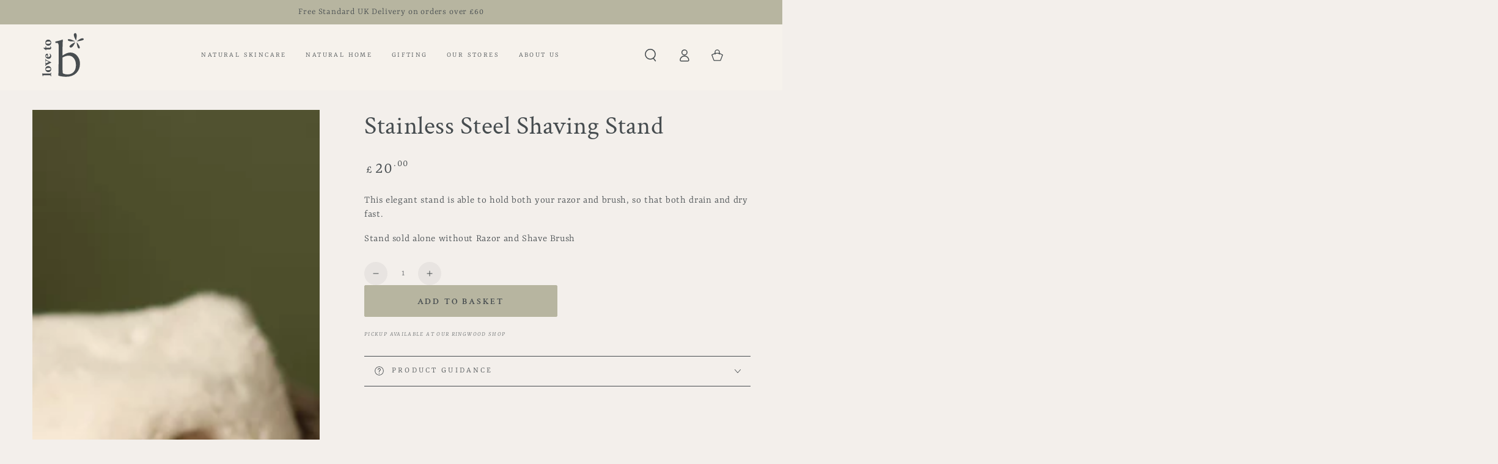

--- FILE ---
content_type: text/html; charset=utf-8
request_url: https://lovetob.co.uk/collections/shop-face/products/stainless-steel-razor-brush-stand
body_size: 57407
content:
<!doctype html>
<html class="no-js" lang="en">
  <head>

<!-- Google tag (gtag.js) -->
<script async src="https://www.googletagmanager.com/gtag/js?id=AW-728115254"></script>
<script>
  window.dataLayer = window.dataLayer || [];
  function gtag(){dataLayer.push(arguments);}
  gtag('js', new Date());

  gtag('config', 'AW-728115254');
</script>
    
    <meta charset="utf-8">
    <meta http-equiv="X-UA-Compatible" content="IE=edge">
    <meta name="viewport" content="width=device-width,initial-scale=1">
    <meta name="theme-color" content="">
    <link rel="canonical" href="https://lovetob.co.uk/products/stainless-steel-razor-brush-stand">
    <link rel="preconnect" href="https://cdn.shopify.com" crossorigin><link rel="icon" type="image/png" href="//lovetob.co.uk/cdn/shop/files/Favicon.webp?crop=center&height=32&v=1666576757&width=32"><link rel="preconnect" href="https://fonts.shopifycdn.com" crossorigin><title>
      Stainless Steel Stand for Razor &amp; Brush | Love to b
</title><meta name="description" content="This elegant stand is able to hold both your razor and brush, so that both drain and dry fast. Stand sold alone without Razor and Shave Brush">

<meta property="og:site_name" content="Love to b">
<meta property="og:url" content="https://lovetob.co.uk/products/stainless-steel-razor-brush-stand">
<meta property="og:title" content="Stainless Steel Stand for Razor &amp; Brush | Love to b">
<meta property="og:type" content="product">
<meta property="og:description" content="This elegant stand is able to hold both your razor and brush, so that both drain and dry fast. Stand sold alone without Razor and Shave Brush"><meta property="og:image" content="http://lovetob.co.uk/cdn/shop/files/STAND.jpg?v=1721820203">
  <meta property="og:image:secure_url" content="https://lovetob.co.uk/cdn/shop/files/STAND.jpg?v=1721820203">
  <meta property="og:image:width" content="2048">
  <meta property="og:image:height" content="2560"><meta property="og:price:amount" content="20.00">
  <meta property="og:price:currency" content="GBP"><meta name="twitter:card" content="summary_large_image">
<meta name="twitter:title" content="Stainless Steel Stand for Razor &amp; Brush | Love to b">
<meta name="twitter:description" content="This elegant stand is able to hold both your razor and brush, so that both drain and dry fast. Stand sold alone without Razor and Shave Brush">


    <script src="//lovetob.co.uk/cdn/shop/t/18/assets/vendor-v4.js" defer="defer"></script>
    <script src="//lovetob.co.uk/cdn/shop/t/18/assets/global.js?v=167780766185001904771698924356" defer="defer"></script>

    <script>window.performance && window.performance.mark && window.performance.mark('shopify.content_for_header.start');</script><meta name="facebook-domain-verification" content="dq4ozu9j2rk1hveftne0xw51o7b9cs">
<meta name="google-site-verification" content="8ETBOwOzxZ8UctX33VVdcWvCWBXXQ1BTtBicfX33jxw">
<meta id="shopify-digital-wallet" name="shopify-digital-wallet" content="/55605821521/digital_wallets/dialog">
<meta name="shopify-checkout-api-token" content="c15fd1af1604896b196b723120478a44">
<meta id="in-context-paypal-metadata" data-shop-id="55605821521" data-venmo-supported="false" data-environment="production" data-locale="en_US" data-paypal-v4="true" data-currency="GBP">
<link rel="alternate" type="application/json+oembed" href="https://lovetob.co.uk/products/stainless-steel-razor-brush-stand.oembed">
<script async="async" src="/checkouts/internal/preloads.js?locale=en-GB"></script>
<link rel="preconnect" href="https://shop.app" crossorigin="anonymous">
<script async="async" src="https://shop.app/checkouts/internal/preloads.js?locale=en-GB&shop_id=55605821521" crossorigin="anonymous"></script>
<script id="apple-pay-shop-capabilities" type="application/json">{"shopId":55605821521,"countryCode":"GB","currencyCode":"GBP","merchantCapabilities":["supports3DS"],"merchantId":"gid:\/\/shopify\/Shop\/55605821521","merchantName":"Love to b","requiredBillingContactFields":["postalAddress","email"],"requiredShippingContactFields":["postalAddress","email"],"shippingType":"shipping","supportedNetworks":["visa","maestro","masterCard","amex","discover","elo"],"total":{"type":"pending","label":"Love to b","amount":"1.00"},"shopifyPaymentsEnabled":true,"supportsSubscriptions":true}</script>
<script id="shopify-features" type="application/json">{"accessToken":"c15fd1af1604896b196b723120478a44","betas":["rich-media-storefront-analytics"],"domain":"lovetob.co.uk","predictiveSearch":true,"shopId":55605821521,"locale":"en"}</script>
<script>var Shopify = Shopify || {};
Shopify.shop = "love-to-b.myshopify.com";
Shopify.locale = "en";
Shopify.currency = {"active":"GBP","rate":"1.0"};
Shopify.country = "GB";
Shopify.theme = {"name":"Love to b Update 2.11.23","id":125215834193,"schema_name":"Be Yours","schema_version":"6.9.1","theme_store_id":1399,"role":"main"};
Shopify.theme.handle = "null";
Shopify.theme.style = {"id":null,"handle":null};
Shopify.cdnHost = "lovetob.co.uk/cdn";
Shopify.routes = Shopify.routes || {};
Shopify.routes.root = "/";</script>
<script type="module">!function(o){(o.Shopify=o.Shopify||{}).modules=!0}(window);</script>
<script>!function(o){function n(){var o=[];function n(){o.push(Array.prototype.slice.apply(arguments))}return n.q=o,n}var t=o.Shopify=o.Shopify||{};t.loadFeatures=n(),t.autoloadFeatures=n()}(window);</script>
<script>
  window.ShopifyPay = window.ShopifyPay || {};
  window.ShopifyPay.apiHost = "shop.app\/pay";
  window.ShopifyPay.redirectState = null;
</script>
<script id="shop-js-analytics" type="application/json">{"pageType":"product"}</script>
<script defer="defer" async type="module" src="//lovetob.co.uk/cdn/shopifycloud/shop-js/modules/v2/client.init-shop-cart-sync_BT-GjEfc.en.esm.js"></script>
<script defer="defer" async type="module" src="//lovetob.co.uk/cdn/shopifycloud/shop-js/modules/v2/chunk.common_D58fp_Oc.esm.js"></script>
<script defer="defer" async type="module" src="//lovetob.co.uk/cdn/shopifycloud/shop-js/modules/v2/chunk.modal_xMitdFEc.esm.js"></script>
<script type="module">
  await import("//lovetob.co.uk/cdn/shopifycloud/shop-js/modules/v2/client.init-shop-cart-sync_BT-GjEfc.en.esm.js");
await import("//lovetob.co.uk/cdn/shopifycloud/shop-js/modules/v2/chunk.common_D58fp_Oc.esm.js");
await import("//lovetob.co.uk/cdn/shopifycloud/shop-js/modules/v2/chunk.modal_xMitdFEc.esm.js");

  window.Shopify.SignInWithShop?.initShopCartSync?.({"fedCMEnabled":true,"windoidEnabled":true});

</script>
<script>
  window.Shopify = window.Shopify || {};
  if (!window.Shopify.featureAssets) window.Shopify.featureAssets = {};
  window.Shopify.featureAssets['shop-js'] = {"shop-cart-sync":["modules/v2/client.shop-cart-sync_DZOKe7Ll.en.esm.js","modules/v2/chunk.common_D58fp_Oc.esm.js","modules/v2/chunk.modal_xMitdFEc.esm.js"],"init-fed-cm":["modules/v2/client.init-fed-cm_B6oLuCjv.en.esm.js","modules/v2/chunk.common_D58fp_Oc.esm.js","modules/v2/chunk.modal_xMitdFEc.esm.js"],"shop-cash-offers":["modules/v2/client.shop-cash-offers_D2sdYoxE.en.esm.js","modules/v2/chunk.common_D58fp_Oc.esm.js","modules/v2/chunk.modal_xMitdFEc.esm.js"],"shop-login-button":["modules/v2/client.shop-login-button_QeVjl5Y3.en.esm.js","modules/v2/chunk.common_D58fp_Oc.esm.js","modules/v2/chunk.modal_xMitdFEc.esm.js"],"pay-button":["modules/v2/client.pay-button_DXTOsIq6.en.esm.js","modules/v2/chunk.common_D58fp_Oc.esm.js","modules/v2/chunk.modal_xMitdFEc.esm.js"],"shop-button":["modules/v2/client.shop-button_DQZHx9pm.en.esm.js","modules/v2/chunk.common_D58fp_Oc.esm.js","modules/v2/chunk.modal_xMitdFEc.esm.js"],"avatar":["modules/v2/client.avatar_BTnouDA3.en.esm.js"],"init-windoid":["modules/v2/client.init-windoid_CR1B-cfM.en.esm.js","modules/v2/chunk.common_D58fp_Oc.esm.js","modules/v2/chunk.modal_xMitdFEc.esm.js"],"init-shop-for-new-customer-accounts":["modules/v2/client.init-shop-for-new-customer-accounts_C_vY_xzh.en.esm.js","modules/v2/client.shop-login-button_QeVjl5Y3.en.esm.js","modules/v2/chunk.common_D58fp_Oc.esm.js","modules/v2/chunk.modal_xMitdFEc.esm.js"],"init-shop-email-lookup-coordinator":["modules/v2/client.init-shop-email-lookup-coordinator_BI7n9ZSv.en.esm.js","modules/v2/chunk.common_D58fp_Oc.esm.js","modules/v2/chunk.modal_xMitdFEc.esm.js"],"init-shop-cart-sync":["modules/v2/client.init-shop-cart-sync_BT-GjEfc.en.esm.js","modules/v2/chunk.common_D58fp_Oc.esm.js","modules/v2/chunk.modal_xMitdFEc.esm.js"],"shop-toast-manager":["modules/v2/client.shop-toast-manager_DiYdP3xc.en.esm.js","modules/v2/chunk.common_D58fp_Oc.esm.js","modules/v2/chunk.modal_xMitdFEc.esm.js"],"init-customer-accounts":["modules/v2/client.init-customer-accounts_D9ZNqS-Q.en.esm.js","modules/v2/client.shop-login-button_QeVjl5Y3.en.esm.js","modules/v2/chunk.common_D58fp_Oc.esm.js","modules/v2/chunk.modal_xMitdFEc.esm.js"],"init-customer-accounts-sign-up":["modules/v2/client.init-customer-accounts-sign-up_iGw4briv.en.esm.js","modules/v2/client.shop-login-button_QeVjl5Y3.en.esm.js","modules/v2/chunk.common_D58fp_Oc.esm.js","modules/v2/chunk.modal_xMitdFEc.esm.js"],"shop-follow-button":["modules/v2/client.shop-follow-button_CqMgW2wH.en.esm.js","modules/v2/chunk.common_D58fp_Oc.esm.js","modules/v2/chunk.modal_xMitdFEc.esm.js"],"checkout-modal":["modules/v2/client.checkout-modal_xHeaAweL.en.esm.js","modules/v2/chunk.common_D58fp_Oc.esm.js","modules/v2/chunk.modal_xMitdFEc.esm.js"],"shop-login":["modules/v2/client.shop-login_D91U-Q7h.en.esm.js","modules/v2/chunk.common_D58fp_Oc.esm.js","modules/v2/chunk.modal_xMitdFEc.esm.js"],"lead-capture":["modules/v2/client.lead-capture_BJmE1dJe.en.esm.js","modules/v2/chunk.common_D58fp_Oc.esm.js","modules/v2/chunk.modal_xMitdFEc.esm.js"],"payment-terms":["modules/v2/client.payment-terms_Ci9AEqFq.en.esm.js","modules/v2/chunk.common_D58fp_Oc.esm.js","modules/v2/chunk.modal_xMitdFEc.esm.js"]};
</script>
<script>(function() {
  var isLoaded = false;
  function asyncLoad() {
    if (isLoaded) return;
    isLoaded = true;
    var urls = ["https:\/\/d217z8zw4dqir.cloudfront.net\/script_tags\/loop_snippets?shop=love-to-b.myshopify.com","https:\/\/cdn.nfcube.com\/instafeed-316130e69461453913cb2bd3485850d1.js?shop=love-to-b.myshopify.com"];
    for (var i = 0; i < urls.length; i++) {
      var s = document.createElement('script');
      s.type = 'text/javascript';
      s.async = true;
      s.src = urls[i];
      var x = document.getElementsByTagName('script')[0];
      x.parentNode.insertBefore(s, x);
    }
  };
  if(window.attachEvent) {
    window.attachEvent('onload', asyncLoad);
  } else {
    window.addEventListener('load', asyncLoad, false);
  }
})();</script>
<script id="__st">var __st={"a":55605821521,"offset":0,"reqid":"a61026fd-6dd3-4728-b11b-2084246cbe49-1769215364","pageurl":"lovetob.co.uk\/collections\/shop-face\/products\/stainless-steel-razor-brush-stand","u":"3923a60c1dcb","p":"product","rtyp":"product","rid":7058977980497};</script>
<script>window.ShopifyPaypalV4VisibilityTracking = true;</script>
<script id="captcha-bootstrap">!function(){'use strict';const t='contact',e='account',n='new_comment',o=[[t,t],['blogs',n],['comments',n],[t,'customer']],c=[[e,'customer_login'],[e,'guest_login'],[e,'recover_customer_password'],[e,'create_customer']],r=t=>t.map((([t,e])=>`form[action*='/${t}']:not([data-nocaptcha='true']) input[name='form_type'][value='${e}']`)).join(','),a=t=>()=>t?[...document.querySelectorAll(t)].map((t=>t.form)):[];function s(){const t=[...o],e=r(t);return a(e)}const i='password',u='form_key',d=['recaptcha-v3-token','g-recaptcha-response','h-captcha-response',i],f=()=>{try{return window.sessionStorage}catch{return}},m='__shopify_v',_=t=>t.elements[u];function p(t,e,n=!1){try{const o=window.sessionStorage,c=JSON.parse(o.getItem(e)),{data:r}=function(t){const{data:e,action:n}=t;return t[m]||n?{data:e,action:n}:{data:t,action:n}}(c);for(const[e,n]of Object.entries(r))t.elements[e]&&(t.elements[e].value=n);n&&o.removeItem(e)}catch(o){console.error('form repopulation failed',{error:o})}}const l='form_type',E='cptcha';function T(t){t.dataset[E]=!0}const w=window,h=w.document,L='Shopify',v='ce_forms',y='captcha';let A=!1;((t,e)=>{const n=(g='f06e6c50-85a8-45c8-87d0-21a2b65856fe',I='https://cdn.shopify.com/shopifycloud/storefront-forms-hcaptcha/ce_storefront_forms_captcha_hcaptcha.v1.5.2.iife.js',D={infoText:'Protected by hCaptcha',privacyText:'Privacy',termsText:'Terms'},(t,e,n)=>{const o=w[L][v],c=o.bindForm;if(c)return c(t,g,e,D).then(n);var r;o.q.push([[t,g,e,D],n]),r=I,A||(h.body.append(Object.assign(h.createElement('script'),{id:'captcha-provider',async:!0,src:r})),A=!0)});var g,I,D;w[L]=w[L]||{},w[L][v]=w[L][v]||{},w[L][v].q=[],w[L][y]=w[L][y]||{},w[L][y].protect=function(t,e){n(t,void 0,e),T(t)},Object.freeze(w[L][y]),function(t,e,n,w,h,L){const[v,y,A,g]=function(t,e,n){const i=e?o:[],u=t?c:[],d=[...i,...u],f=r(d),m=r(i),_=r(d.filter((([t,e])=>n.includes(e))));return[a(f),a(m),a(_),s()]}(w,h,L),I=t=>{const e=t.target;return e instanceof HTMLFormElement?e:e&&e.form},D=t=>v().includes(t);t.addEventListener('submit',(t=>{const e=I(t);if(!e)return;const n=D(e)&&!e.dataset.hcaptchaBound&&!e.dataset.recaptchaBound,o=_(e),c=g().includes(e)&&(!o||!o.value);(n||c)&&t.preventDefault(),c&&!n&&(function(t){try{if(!f())return;!function(t){const e=f();if(!e)return;const n=_(t);if(!n)return;const o=n.value;o&&e.removeItem(o)}(t);const e=Array.from(Array(32),(()=>Math.random().toString(36)[2])).join('');!function(t,e){_(t)||t.append(Object.assign(document.createElement('input'),{type:'hidden',name:u})),t.elements[u].value=e}(t,e),function(t,e){const n=f();if(!n)return;const o=[...t.querySelectorAll(`input[type='${i}']`)].map((({name:t})=>t)),c=[...d,...o],r={};for(const[a,s]of new FormData(t).entries())c.includes(a)||(r[a]=s);n.setItem(e,JSON.stringify({[m]:1,action:t.action,data:r}))}(t,e)}catch(e){console.error('failed to persist form',e)}}(e),e.submit())}));const S=(t,e)=>{t&&!t.dataset[E]&&(n(t,e.some((e=>e===t))),T(t))};for(const o of['focusin','change'])t.addEventListener(o,(t=>{const e=I(t);D(e)&&S(e,y())}));const B=e.get('form_key'),M=e.get(l),P=B&&M;t.addEventListener('DOMContentLoaded',(()=>{const t=y();if(P)for(const e of t)e.elements[l].value===M&&p(e,B);[...new Set([...A(),...v().filter((t=>'true'===t.dataset.shopifyCaptcha))])].forEach((e=>S(e,t)))}))}(h,new URLSearchParams(w.location.search),n,t,e,['guest_login'])})(!0,!0)}();</script>
<script integrity="sha256-4kQ18oKyAcykRKYeNunJcIwy7WH5gtpwJnB7kiuLZ1E=" data-source-attribution="shopify.loadfeatures" defer="defer" src="//lovetob.co.uk/cdn/shopifycloud/storefront/assets/storefront/load_feature-a0a9edcb.js" crossorigin="anonymous"></script>
<script crossorigin="anonymous" defer="defer" src="//lovetob.co.uk/cdn/shopifycloud/storefront/assets/shopify_pay/storefront-65b4c6d7.js?v=20250812"></script>
<script data-source-attribution="shopify.dynamic_checkout.dynamic.init">var Shopify=Shopify||{};Shopify.PaymentButton=Shopify.PaymentButton||{isStorefrontPortableWallets:!0,init:function(){window.Shopify.PaymentButton.init=function(){};var t=document.createElement("script");t.src="https://lovetob.co.uk/cdn/shopifycloud/portable-wallets/latest/portable-wallets.en.js",t.type="module",document.head.appendChild(t)}};
</script>
<script data-source-attribution="shopify.dynamic_checkout.buyer_consent">
  function portableWalletsHideBuyerConsent(e){var t=document.getElementById("shopify-buyer-consent"),n=document.getElementById("shopify-subscription-policy-button");t&&n&&(t.classList.add("hidden"),t.setAttribute("aria-hidden","true"),n.removeEventListener("click",e))}function portableWalletsShowBuyerConsent(e){var t=document.getElementById("shopify-buyer-consent"),n=document.getElementById("shopify-subscription-policy-button");t&&n&&(t.classList.remove("hidden"),t.removeAttribute("aria-hidden"),n.addEventListener("click",e))}window.Shopify?.PaymentButton&&(window.Shopify.PaymentButton.hideBuyerConsent=portableWalletsHideBuyerConsent,window.Shopify.PaymentButton.showBuyerConsent=portableWalletsShowBuyerConsent);
</script>
<script data-source-attribution="shopify.dynamic_checkout.cart.bootstrap">document.addEventListener("DOMContentLoaded",(function(){function t(){return document.querySelector("shopify-accelerated-checkout-cart, shopify-accelerated-checkout")}if(t())Shopify.PaymentButton.init();else{new MutationObserver((function(e,n){t()&&(Shopify.PaymentButton.init(),n.disconnect())})).observe(document.body,{childList:!0,subtree:!0})}}));
</script>
<script id='scb4127' type='text/javascript' async='' src='https://lovetob.co.uk/cdn/shopifycloud/privacy-banner/storefront-banner.js'></script><link id="shopify-accelerated-checkout-styles" rel="stylesheet" media="screen" href="https://lovetob.co.uk/cdn/shopifycloud/portable-wallets/latest/accelerated-checkout-backwards-compat.css" crossorigin="anonymous">
<style id="shopify-accelerated-checkout-cart">
        #shopify-buyer-consent {
  margin-top: 1em;
  display: inline-block;
  width: 100%;
}

#shopify-buyer-consent.hidden {
  display: none;
}

#shopify-subscription-policy-button {
  background: none;
  border: none;
  padding: 0;
  text-decoration: underline;
  font-size: inherit;
  cursor: pointer;
}

#shopify-subscription-policy-button::before {
  box-shadow: none;
}

      </style>
<script id="sections-script" data-sections="header,footer" defer="defer" src="//lovetob.co.uk/cdn/shop/t/18/compiled_assets/scripts.js?v=8451"></script>
<script>window.performance && window.performance.mark && window.performance.mark('shopify.content_for_header.end');</script>
<style data-shopify>@font-face {
  font-family: Rasa;
  font-weight: 300;
  font-style: normal;
  font-display: swap;
  src: url("//lovetob.co.uk/cdn/fonts/rasa/rasa_n3.351f8a11d60679eb04f8d6579e0c4d442cc57459.woff2") format("woff2"),
       url("//lovetob.co.uk/cdn/fonts/rasa/rasa_n3.31f82c0a184bc429b831d029a4b35c4c8c66745e.woff") format("woff");
}

  @font-face {
  font-family: Rasa;
  font-weight: 600;
  font-style: normal;
  font-display: swap;
  src: url("//lovetob.co.uk/cdn/fonts/rasa/rasa_n6.94f55ba21379b9b54a37b91025e481906d88d2e5.woff2") format("woff2"),
       url("//lovetob.co.uk/cdn/fonts/rasa/rasa_n6.57d7f085e5374e49da996af9a851459eec688063.woff") format("woff");
}

  @font-face {
  font-family: Rasa;
  font-weight: 300;
  font-style: italic;
  font-display: swap;
  src: url("//lovetob.co.uk/cdn/fonts/rasa/rasa_i3.256746be5d61b176fcc6743ed3370d18c23406f5.woff2") format("woff2"),
       url("//lovetob.co.uk/cdn/fonts/rasa/rasa_i3.5b852dfe7f95571105c3dc3576981fa7adb26a66.woff") format("woff");
}

  @font-face {
  font-family: Rasa;
  font-weight: 600;
  font-style: italic;
  font-display: swap;
  src: url("//lovetob.co.uk/cdn/fonts/rasa/rasa_i6.514535d430ca99f3a1eaf6ea70704aba427d913e.woff2") format("woff2"),
       url("//lovetob.co.uk/cdn/fonts/rasa/rasa_i6.0a67f70299d6f2a6ab30481a5b4a9621f8b3f74e.woff") format("woff");
}

  @font-face {
  font-family: "Crimson Text";
  font-weight: 400;
  font-style: normal;
  font-display: swap;
  src: url("//lovetob.co.uk/cdn/fonts/crimson_text/crimsontext_n4.a9a5f5ab47c6f5346e7cd274511a5d08c59fb906.woff2") format("woff2"),
       url("//lovetob.co.uk/cdn/fonts/crimson_text/crimsontext_n4.e89f2f0678223181d995b90850b6894b928b2f96.woff") format("woff");
}

  @font-face {
  font-family: "Crimson Text";
  font-weight: 600;
  font-style: normal;
  font-display: swap;
  src: url("//lovetob.co.uk/cdn/fonts/crimson_text/crimsontext_n6.d11c58b421f9011d0936d781febe4f56f8a319ca.woff2") format("woff2"),
       url("//lovetob.co.uk/cdn/fonts/crimson_text/crimsontext_n6.bbc4929bb175b4ff0b813f2634705f8bb4561e2f.woff") format("woff");
}


  :root {
    --be-yours-version: "6.9.1";
    --font-body-family: Rasa, serif;
    --font-body-style: normal;
    --font-body-weight: 300;

    --font-heading-family: "Crimson Text", serif;
    --font-heading-style: normal;
    --font-heading-weight: 400;

    --font-body-scale: 1.05;
    --font-heading-scale: 1.0;

    --font-navigation-family: var(--font-body-family);
    --font-navigation-size: 12px;
    --font-navigation-weight: var(--font-body-weight);
    --font-button-family: var(--font-heading-family);
    --font-button-size: 14px;
    --font-button-baseline: 0.2rem;
    --font-price-family: var(--font-body-family);
    --font-price-scale: var(--font-body-scale);

    --color-base-text: 70, 76, 79;
    --color-base-background: 243, 239, 235;
    --color-base-solid-button-labels: 70, 76, 79;
    --color-base-outline-button-labels: 70, 76, 79;
    --color-base-accent: 183, 181, 160;
    --color-base-heading: 70, 76, 79;
    --color-base-border: 70, 76, 79;
    --color-placeholder: 243, 239, 235;
    --color-overlay: 70, 76, 79;
    --color-keyboard-focus: 183, 181, 160;
    --color-shadow: 218, 233, 233;
    --shadow-opacity: 1;

    --color-background-dark: 228, 219, 210;
    --color-price: #464c4f;
    --color-sale-price: #464c4f;
    --color-reviews: #ffb503;
    --color-critical: #d72c0d;
    --color-success: #008060;

    --payment-terms-background-color: #f3efeb;
    --page-width: 160rem;
    --page-width-margin: 0rem;

    --card-color-scheme: var(--color-placeholder);
    --card-text-alignment: left;
    --card-flex-alignment: flex-left;
    --card-image-padding: 0px;
    --card-border-width: 0px;
    --card-radius: 6px;
    --card-shadow-horizontal-offset: 0px;
    --card-shadow-vertical-offset: 0px;
    
    --button-radius: 2px;
    --button-border-width: 1px;
    --button-shadow-horizontal-offset: 0px;
    --button-shadow-vertical-offset: 0px;

    --spacing-sections-desktop: 0px;
    --spacing-sections-mobile: 0px;
  }

  *,
  *::before,
  *::after {
    box-sizing: inherit;
  }

  html {
    box-sizing: border-box;
    font-size: calc(var(--font-body-scale) * 62.5%);
    height: 100%;
  }

  body {
    min-height: 100%;
    margin: 0;
    font-size: 1.5rem;
    letter-spacing: 0.06rem;
    line-height: calc(1 + 0.8 / var(--font-body-scale));
    font-family: var(--font-body-family);
    font-style: var(--font-body-style);
    font-weight: var(--font-body-weight);
  }

  @media screen and (min-width: 750px) {
    body {
      font-size: 1.6rem;
    }
  }</style><link href="//lovetob.co.uk/cdn/shop/t/18/assets/base.css?v=95147607049291226611730214592" rel="stylesheet" type="text/css" media="all" /><link rel="preload" as="font" href="//lovetob.co.uk/cdn/fonts/rasa/rasa_n3.351f8a11d60679eb04f8d6579e0c4d442cc57459.woff2" type="font/woff2" crossorigin><link rel="preload" as="font" href="//lovetob.co.uk/cdn/fonts/crimson_text/crimsontext_n4.a9a5f5ab47c6f5346e7cd274511a5d08c59fb906.woff2" type="font/woff2" crossorigin><link rel="stylesheet" href="//lovetob.co.uk/cdn/shop/t/18/assets/component-predictive-search.css?v=21505439471608135461698924356" media="print" onload="this.media='all'"><link rel="stylesheet" href="//lovetob.co.uk/cdn/shop/t/18/assets/component-quick-view.css?v=147330403504832757041698924356" media="print" onload="this.media='all'"><script>document.documentElement.className = document.documentElement.className.replace('no-js', 'js');</script>

    

    <script type="text/javascript" id="loop-subscription-script" src="//lovetob.co.uk/cdn/shop/t/18/assets/loop-widget-custom.js?v=159412373631827224211698925288"></script>

      <!-- Google tag (gtag.js) -->
<script async src="https://www.googletagmanager.com/gtag/js?id=UA-36814220-1"></script>
<script>
  window.dataLayer = window.dataLayer || [];
  function gtag(){dataLayer.push(arguments);}
  gtag('js', new Date());

  gtag('config', 'UA-36814220-1');
</script>

    
        
  <!-- BEGIN app block: shopify://apps/judge-me-reviews/blocks/judgeme_core/61ccd3b1-a9f2-4160-9fe9-4fec8413e5d8 --><!-- Start of Judge.me Core -->






<link rel="dns-prefetch" href="https://cdnwidget.judge.me">
<link rel="dns-prefetch" href="https://cdn.judge.me">
<link rel="dns-prefetch" href="https://cdn1.judge.me">
<link rel="dns-prefetch" href="https://api.judge.me">

<script data-cfasync='false' class='jdgm-settings-script'>window.jdgmSettings={"pagination":5,"disable_web_reviews":false,"badge_no_review_text":"No reviews","badge_n_reviews_text":"{{ n }} review/reviews","hide_badge_preview_if_no_reviews":true,"badge_hide_text":false,"enforce_center_preview_badge":false,"widget_title":"Customer Reviews","widget_open_form_text":"Write a review","widget_close_form_text":"Cancel review","widget_refresh_page_text":"Refresh page","widget_summary_text":"Based on {{ number_of_reviews }} review/reviews","widget_no_review_text":"Be the first to write a review","widget_name_field_text":"Display name","widget_verified_name_field_text":"Verified Name (public)","widget_name_placeholder_text":"Display name","widget_required_field_error_text":"This field is required.","widget_email_field_text":"Email address","widget_verified_email_field_text":"Verified Email (private, can not be edited)","widget_email_placeholder_text":"Your email address","widget_email_field_error_text":"Please enter a valid email address.","widget_rating_field_text":"Rating","widget_review_title_field_text":"Review Title","widget_review_title_placeholder_text":"Give your review a title","widget_review_body_field_text":"Review content","widget_review_body_placeholder_text":"Start writing here...","widget_pictures_field_text":"Picture/Video (optional)","widget_submit_review_text":"Submit Review","widget_submit_verified_review_text":"Submit Verified Review","widget_submit_success_msg_with_auto_publish":"Thank you! Please refresh the page in a few moments to see your review. You can remove or edit your review by logging into \u003ca href='https://judge.me/login' target='_blank' rel='nofollow noopener'\u003eJudge.me\u003c/a\u003e","widget_submit_success_msg_no_auto_publish":"Thank you! Your review will be published as soon as it is approved by the shop admin. You can remove or edit your review by logging into \u003ca href='https://judge.me/login' target='_blank' rel='nofollow noopener'\u003eJudge.me\u003c/a\u003e","widget_show_default_reviews_out_of_total_text":"Showing {{ n_reviews_shown }} out of {{ n_reviews }} reviews.","widget_show_all_link_text":"Show all","widget_show_less_link_text":"Show less","widget_author_said_text":"{{ reviewer_name }} said:","widget_days_text":"{{ n }} days ago","widget_weeks_text":"{{ n }} week/weeks ago","widget_months_text":"{{ n }} month/months ago","widget_years_text":"{{ n }} year/years ago","widget_yesterday_text":"Yesterday","widget_today_text":"Today","widget_replied_text":"\u003e\u003e {{ shop_name }} replied:","widget_read_more_text":"Read more","widget_reviewer_name_as_initial":"","widget_rating_filter_color":"#fbcd0a","widget_rating_filter_see_all_text":"See all reviews","widget_sorting_most_recent_text":"Most Recent","widget_sorting_highest_rating_text":"Highest Rating","widget_sorting_lowest_rating_text":"Lowest Rating","widget_sorting_with_pictures_text":"Only Pictures","widget_sorting_most_helpful_text":"Most Helpful","widget_open_question_form_text":"Ask a question","widget_reviews_subtab_text":"Reviews","widget_questions_subtab_text":"Questions","widget_question_label_text":"Question","widget_answer_label_text":"Answer","widget_question_placeholder_text":"Write your question here","widget_submit_question_text":"Submit Question","widget_question_submit_success_text":"Thank you for your question! We will notify you once it gets answered.","verified_badge_text":"Verified","verified_badge_bg_color":"","verified_badge_text_color":"","verified_badge_placement":"left-of-reviewer-name","widget_review_max_height":"","widget_hide_border":false,"widget_social_share":false,"widget_thumb":false,"widget_review_location_show":false,"widget_location_format":"","all_reviews_include_out_of_store_products":true,"all_reviews_out_of_store_text":"(out of store)","all_reviews_pagination":100,"all_reviews_product_name_prefix_text":"about","enable_review_pictures":true,"enable_question_anwser":false,"widget_theme":"default","review_date_format":"timestamp","default_sort_method":"most-recent","widget_product_reviews_subtab_text":"Product Reviews","widget_shop_reviews_subtab_text":"Shop Reviews","widget_other_products_reviews_text":"Reviews for other products","widget_store_reviews_subtab_text":"Store reviews","widget_no_store_reviews_text":"This store hasn't received any reviews yet","widget_web_restriction_product_reviews_text":"This product hasn't received any reviews yet","widget_no_items_text":"No items found","widget_show_more_text":"Show more","widget_write_a_store_review_text":"Write a Store Review","widget_other_languages_heading":"Reviews in Other Languages","widget_translate_review_text":"Translate review to {{ language }}","widget_translating_review_text":"Translating...","widget_show_original_translation_text":"Show original ({{ language }})","widget_translate_review_failed_text":"Review couldn't be translated.","widget_translate_review_retry_text":"Retry","widget_translate_review_try_again_later_text":"Try again later","show_product_url_for_grouped_product":false,"widget_sorting_pictures_first_text":"Pictures First","show_pictures_on_all_rev_page_mobile":false,"show_pictures_on_all_rev_page_desktop":false,"floating_tab_hide_mobile_install_preference":false,"floating_tab_button_name":"★ Reviews","floating_tab_title":"Let customers speak for us","floating_tab_button_color":"","floating_tab_button_background_color":"","floating_tab_url":"","floating_tab_url_enabled":false,"floating_tab_tab_style":"text","all_reviews_text_badge_text":"Customers rate us {{ shop.metafields.judgeme.all_reviews_rating | round: 1 }}/5 based on {{ shop.metafields.judgeme.all_reviews_count }} reviews.","all_reviews_text_badge_text_branded_style":"{{ shop.metafields.judgeme.all_reviews_rating | round: 1 }} out of 5 stars based on {{ shop.metafields.judgeme.all_reviews_count }} reviews","is_all_reviews_text_badge_a_link":false,"show_stars_for_all_reviews_text_badge":false,"all_reviews_text_badge_url":"","all_reviews_text_style":"branded","all_reviews_text_color_style":"judgeme_brand_color","all_reviews_text_color":"#108474","all_reviews_text_show_jm_brand":false,"featured_carousel_show_header":false,"featured_carousel_title":"We're thankful for happy customers","testimonials_carousel_title":"Customers are saying","videos_carousel_title":"Real customer stories","cards_carousel_title":"Customers are saying","featured_carousel_count_text":"from {{ n }} reviews","featured_carousel_add_link_to_all_reviews_page":false,"featured_carousel_url":"","featured_carousel_show_images":false,"featured_carousel_autoslide_interval":7,"featured_carousel_arrows_on_the_sides":true,"featured_carousel_height":300,"featured_carousel_width":100,"featured_carousel_image_size":0,"featured_carousel_image_height":250,"featured_carousel_arrow_color":"#eeeeee","verified_count_badge_style":"branded","verified_count_badge_orientation":"horizontal","verified_count_badge_color_style":"judgeme_brand_color","verified_count_badge_color":"#108474","is_verified_count_badge_a_link":false,"verified_count_badge_url":"","verified_count_badge_show_jm_brand":true,"widget_rating_preset_default":5,"widget_first_sub_tab":"product-reviews","widget_show_histogram":true,"widget_histogram_use_custom_color":false,"widget_pagination_use_custom_color":false,"widget_star_use_custom_color":false,"widget_verified_badge_use_custom_color":false,"widget_write_review_use_custom_color":false,"picture_reminder_submit_button":"Upload Pictures","enable_review_videos":false,"mute_video_by_default":false,"widget_sorting_videos_first_text":"Videos First","widget_review_pending_text":"Pending","featured_carousel_items_for_large_screen":3,"social_share_options_order":"Facebook,Twitter","remove_microdata_snippet":true,"disable_json_ld":false,"enable_json_ld_products":false,"preview_badge_show_question_text":false,"preview_badge_no_question_text":"No questions","preview_badge_n_question_text":"{{ number_of_questions }} question/questions","qa_badge_show_icon":false,"qa_badge_position":"same-row","remove_judgeme_branding":true,"widget_add_search_bar":false,"widget_search_bar_placeholder":"Search","widget_sorting_verified_only_text":"Verified only","featured_carousel_theme":"default","featured_carousel_show_rating":true,"featured_carousel_show_title":true,"featured_carousel_show_body":true,"featured_carousel_show_date":false,"featured_carousel_show_reviewer":true,"featured_carousel_show_product":true,"featured_carousel_header_background_color":"#108474","featured_carousel_header_text_color":"#ffffff","featured_carousel_name_product_separator":"reviewed","featured_carousel_full_star_background":"#108474","featured_carousel_empty_star_background":"#dadada","featured_carousel_vertical_theme_background":"#f9fafb","featured_carousel_verified_badge_enable":true,"featured_carousel_verified_badge_color":"#108474","featured_carousel_border_style":"round","featured_carousel_review_line_length_limit":3,"featured_carousel_more_reviews_button_text":"Read more reviews","featured_carousel_view_product_button_text":"View product","all_reviews_page_load_reviews_on":"scroll","all_reviews_page_load_more_text":"Load More Reviews","disable_fb_tab_reviews":false,"enable_ajax_cdn_cache":false,"widget_advanced_speed_features":5,"widget_public_name_text":"displayed publicly like","default_reviewer_name":"John Smith","default_reviewer_name_has_non_latin":true,"widget_reviewer_anonymous":"Anonymous","medals_widget_title":"Judge.me Review Medals","medals_widget_background_color":"#f9fafb","medals_widget_position":"footer_all_pages","medals_widget_border_color":"#f9fafb","medals_widget_verified_text_position":"left","medals_widget_use_monochromatic_version":false,"medals_widget_elements_color":"#108474","show_reviewer_avatar":true,"widget_invalid_yt_video_url_error_text":"Not a YouTube video URL","widget_max_length_field_error_text":"Please enter no more than {0} characters.","widget_show_country_flag":false,"widget_show_collected_via_shop_app":true,"widget_verified_by_shop_badge_style":"light","widget_verified_by_shop_text":"Verified by Shop","widget_show_photo_gallery":false,"widget_load_with_code_splitting":true,"widget_ugc_install_preference":false,"widget_ugc_title":"Made by us, Shared by you","widget_ugc_subtitle":"Tag us to see your picture featured in our page","widget_ugc_arrows_color":"#ffffff","widget_ugc_primary_button_text":"Buy Now","widget_ugc_primary_button_background_color":"#108474","widget_ugc_primary_button_text_color":"#ffffff","widget_ugc_primary_button_border_width":"0","widget_ugc_primary_button_border_style":"none","widget_ugc_primary_button_border_color":"#108474","widget_ugc_primary_button_border_radius":"25","widget_ugc_secondary_button_text":"Load More","widget_ugc_secondary_button_background_color":"#ffffff","widget_ugc_secondary_button_text_color":"#108474","widget_ugc_secondary_button_border_width":"2","widget_ugc_secondary_button_border_style":"solid","widget_ugc_secondary_button_border_color":"#108474","widget_ugc_secondary_button_border_radius":"25","widget_ugc_reviews_button_text":"View Reviews","widget_ugc_reviews_button_background_color":"#ffffff","widget_ugc_reviews_button_text_color":"#108474","widget_ugc_reviews_button_border_width":"2","widget_ugc_reviews_button_border_style":"solid","widget_ugc_reviews_button_border_color":"#108474","widget_ugc_reviews_button_border_radius":"25","widget_ugc_reviews_button_link_to":"judgeme-reviews-page","widget_ugc_show_post_date":true,"widget_ugc_max_width":"800","widget_rating_metafield_value_type":true,"widget_primary_color":"#108474","widget_enable_secondary_color":false,"widget_secondary_color":"#edf5f5","widget_summary_average_rating_text":"{{ average_rating }} out of 5","widget_media_grid_title":"Customer photos \u0026 videos","widget_media_grid_see_more_text":"See more","widget_round_style":false,"widget_show_product_medals":true,"widget_verified_by_judgeme_text":"Verified by Judge.me","widget_show_store_medals":true,"widget_verified_by_judgeme_text_in_store_medals":"Verified by Judge.me","widget_media_field_exceed_quantity_message":"Sorry, we can only accept {{ max_media }} for one review.","widget_media_field_exceed_limit_message":"{{ file_name }} is too large, please select a {{ media_type }} less than {{ size_limit }}MB.","widget_review_submitted_text":"Review Submitted!","widget_question_submitted_text":"Question Submitted!","widget_close_form_text_question":"Cancel","widget_write_your_answer_here_text":"Write your answer here","widget_enabled_branded_link":true,"widget_show_collected_by_judgeme":false,"widget_reviewer_name_color":"","widget_write_review_text_color":"","widget_write_review_bg_color":"","widget_collected_by_judgeme_text":"collected by Judge.me","widget_pagination_type":"standard","widget_load_more_text":"Load More","widget_load_more_color":"#108474","widget_full_review_text":"Full Review","widget_read_more_reviews_text":"Read More Reviews","widget_read_questions_text":"Read Questions","widget_questions_and_answers_text":"Questions \u0026 Answers","widget_verified_by_text":"Verified by","widget_verified_text":"Verified","widget_number_of_reviews_text":"{{ number_of_reviews }} reviews","widget_back_button_text":"Back","widget_next_button_text":"Next","widget_custom_forms_filter_button":"Filters","custom_forms_style":"horizontal","widget_show_review_information":false,"how_reviews_are_collected":"How reviews are collected?","widget_show_review_keywords":false,"widget_gdpr_statement":"How we use your data: We'll only contact you about the review you left, and only if necessary. By submitting your review, you agree to Judge.me's \u003ca href='https://judge.me/terms' target='_blank' rel='nofollow noopener'\u003eterms\u003c/a\u003e, \u003ca href='https://judge.me/privacy' target='_blank' rel='nofollow noopener'\u003eprivacy\u003c/a\u003e and \u003ca href='https://judge.me/content-policy' target='_blank' rel='nofollow noopener'\u003econtent\u003c/a\u003e policies.","widget_multilingual_sorting_enabled":false,"widget_translate_review_content_enabled":false,"widget_translate_review_content_method":"manual","popup_widget_review_selection":"automatically_with_pictures","popup_widget_round_border_style":true,"popup_widget_show_title":true,"popup_widget_show_body":true,"popup_widget_show_reviewer":false,"popup_widget_show_product":true,"popup_widget_show_pictures":true,"popup_widget_use_review_picture":true,"popup_widget_show_on_home_page":true,"popup_widget_show_on_product_page":true,"popup_widget_show_on_collection_page":true,"popup_widget_show_on_cart_page":true,"popup_widget_position":"bottom_left","popup_widget_first_review_delay":5,"popup_widget_duration":5,"popup_widget_interval":5,"popup_widget_review_count":5,"popup_widget_hide_on_mobile":true,"review_snippet_widget_round_border_style":true,"review_snippet_widget_card_color":"#FFFFFF","review_snippet_widget_slider_arrows_background_color":"#FFFFFF","review_snippet_widget_slider_arrows_color":"#000000","review_snippet_widget_star_color":"#108474","show_product_variant":false,"all_reviews_product_variant_label_text":"Variant: ","widget_show_verified_branding":false,"widget_ai_summary_title":"Customers say","widget_ai_summary_disclaimer":"AI-powered review summary based on recent customer reviews","widget_show_ai_summary":false,"widget_show_ai_summary_bg":false,"widget_show_review_title_input":true,"redirect_reviewers_invited_via_email":"external_form","request_store_review_after_product_review":false,"request_review_other_products_in_order":false,"review_form_color_scheme":"default","review_form_corner_style":"square","review_form_star_color":{},"review_form_text_color":"#333333","review_form_background_color":"#ffffff","review_form_field_background_color":"#fafafa","review_form_button_color":{},"review_form_button_text_color":"#ffffff","review_form_modal_overlay_color":"#000000","review_content_screen_title_text":"How would you rate this product?","review_content_introduction_text":"We would love it if you would share a bit about your experience.","store_review_form_title_text":"How would you rate this store?","store_review_form_introduction_text":"We would love it if you would share a bit about your experience.","show_review_guidance_text":true,"one_star_review_guidance_text":"Poor","five_star_review_guidance_text":"Great","customer_information_screen_title_text":"About you","customer_information_introduction_text":"Please tell us more about you.","custom_questions_screen_title_text":"Your experience in more detail","custom_questions_introduction_text":"Here are a few questions to help us understand more about your experience.","review_submitted_screen_title_text":"Thanks for your review!","review_submitted_screen_thank_you_text":"We are processing it and it will appear on the store soon.","review_submitted_screen_email_verification_text":"Please confirm your email by clicking the link we just sent you. This helps us keep reviews authentic.","review_submitted_request_store_review_text":"Would you like to share your experience of shopping with us?","review_submitted_review_other_products_text":"Would you like to review these products?","store_review_screen_title_text":"Would you like to share your experience of shopping with us?","store_review_introduction_text":"We value your feedback and use it to improve. Please share any thoughts or suggestions you have.","reviewer_media_screen_title_picture_text":"Share a picture","reviewer_media_introduction_picture_text":"Upload a photo to support your review.","reviewer_media_screen_title_video_text":"Share a video","reviewer_media_introduction_video_text":"Upload a video to support your review.","reviewer_media_screen_title_picture_or_video_text":"Share a picture or video","reviewer_media_introduction_picture_or_video_text":"Upload a photo or video to support your review.","reviewer_media_youtube_url_text":"Paste your Youtube URL here","advanced_settings_next_step_button_text":"Next","advanced_settings_close_review_button_text":"Close","modal_write_review_flow":false,"write_review_flow_required_text":"Required","write_review_flow_privacy_message_text":"We respect your privacy.","write_review_flow_anonymous_text":"Post review as anonymous","write_review_flow_visibility_text":"This won't be visible to other customers.","write_review_flow_multiple_selection_help_text":"Select as many as you like","write_review_flow_single_selection_help_text":"Select one option","write_review_flow_required_field_error_text":"This field is required","write_review_flow_invalid_email_error_text":"Please enter a valid email address","write_review_flow_max_length_error_text":"Max. {{ max_length }} characters.","write_review_flow_media_upload_text":"\u003cb\u003eClick to upload\u003c/b\u003e or drag and drop","write_review_flow_gdpr_statement":"We'll only contact you about your review if necessary. By submitting your review, you agree to our \u003ca href='https://judge.me/terms' target='_blank' rel='nofollow noopener'\u003eterms and conditions\u003c/a\u003e and \u003ca href='https://judge.me/privacy' target='_blank' rel='nofollow noopener'\u003eprivacy policy\u003c/a\u003e.","rating_only_reviews_enabled":false,"show_negative_reviews_help_screen":false,"new_review_flow_help_screen_rating_threshold":3,"negative_review_resolution_screen_title_text":"Tell us more","negative_review_resolution_text":"Your experience matters to us. If there were issues with your purchase, we're here to help. Feel free to reach out to us, we'd love the opportunity to make things right.","negative_review_resolution_button_text":"Contact us","negative_review_resolution_proceed_with_review_text":"Leave a review","negative_review_resolution_subject":"Issue with purchase from {{ shop_name }}.{{ order_name }}","preview_badge_collection_page_install_status":false,"widget_review_custom_css":"","preview_badge_custom_css":"","preview_badge_stars_count":"5-stars","featured_carousel_custom_css":"","floating_tab_custom_css":"","all_reviews_widget_custom_css":"","medals_widget_custom_css":"","verified_badge_custom_css":"","all_reviews_text_custom_css":"","transparency_badges_collected_via_store_invite":false,"transparency_badges_from_another_provider":false,"transparency_badges_collected_from_store_visitor":false,"transparency_badges_collected_by_verified_review_provider":false,"transparency_badges_earned_reward":false,"transparency_badges_collected_via_store_invite_text":"Review collected via store invitation","transparency_badges_from_another_provider_text":"Review collected from another provider","transparency_badges_collected_from_store_visitor_text":"Review collected from a store visitor","transparency_badges_written_in_google_text":"Review written in Google","transparency_badges_written_in_etsy_text":"Review written in Etsy","transparency_badges_written_in_shop_app_text":"Review written in Shop App","transparency_badges_earned_reward_text":"Review earned a reward for future purchase","product_review_widget_per_page":10,"widget_store_review_label_text":"Review about the store","checkout_comment_extension_title_on_product_page":"Customer Comments","checkout_comment_extension_num_latest_comment_show":5,"checkout_comment_extension_format":"name_and_timestamp","checkout_comment_customer_name":"last_initial","checkout_comment_comment_notification":true,"preview_badge_collection_page_install_preference":false,"preview_badge_home_page_install_preference":false,"preview_badge_product_page_install_preference":false,"review_widget_install_preference":"","review_carousel_install_preference":false,"floating_reviews_tab_install_preference":"none","verified_reviews_count_badge_install_preference":false,"all_reviews_text_install_preference":false,"review_widget_best_location":false,"judgeme_medals_install_preference":false,"review_widget_revamp_enabled":false,"review_widget_qna_enabled":false,"review_widget_header_theme":"minimal","review_widget_widget_title_enabled":true,"review_widget_header_text_size":"medium","review_widget_header_text_weight":"regular","review_widget_average_rating_style":"compact","review_widget_bar_chart_enabled":true,"review_widget_bar_chart_type":"numbers","review_widget_bar_chart_style":"standard","review_widget_expanded_media_gallery_enabled":false,"review_widget_reviews_section_theme":"standard","review_widget_image_style":"thumbnails","review_widget_review_image_ratio":"square","review_widget_stars_size":"medium","review_widget_verified_badge":"standard_text","review_widget_review_title_text_size":"medium","review_widget_review_text_size":"medium","review_widget_review_text_length":"medium","review_widget_number_of_columns_desktop":3,"review_widget_carousel_transition_speed":5,"review_widget_custom_questions_answers_display":"always","review_widget_button_text_color":"#FFFFFF","review_widget_text_color":"#000000","review_widget_lighter_text_color":"#7B7B7B","review_widget_corner_styling":"soft","review_widget_review_word_singular":"review","review_widget_review_word_plural":"reviews","review_widget_voting_label":"Helpful?","review_widget_shop_reply_label":"Reply from {{ shop_name }}:","review_widget_filters_title":"Filters","qna_widget_question_word_singular":"Question","qna_widget_question_word_plural":"Questions","qna_widget_answer_reply_label":"Answer from {{ answerer_name }}:","qna_content_screen_title_text":"Ask a question about this product","qna_widget_question_required_field_error_text":"Please enter your question.","qna_widget_flow_gdpr_statement":"We'll only contact you about your question if necessary. By submitting your question, you agree to our \u003ca href='https://judge.me/terms' target='_blank' rel='nofollow noopener'\u003eterms and conditions\u003c/a\u003e and \u003ca href='https://judge.me/privacy' target='_blank' rel='nofollow noopener'\u003eprivacy policy\u003c/a\u003e.","qna_widget_question_submitted_text":"Thanks for your question!","qna_widget_close_form_text_question":"Close","qna_widget_question_submit_success_text":"We’ll notify you by email when your question is answered.","all_reviews_widget_v2025_enabled":false,"all_reviews_widget_v2025_header_theme":"default","all_reviews_widget_v2025_widget_title_enabled":true,"all_reviews_widget_v2025_header_text_size":"medium","all_reviews_widget_v2025_header_text_weight":"regular","all_reviews_widget_v2025_average_rating_style":"compact","all_reviews_widget_v2025_bar_chart_enabled":true,"all_reviews_widget_v2025_bar_chart_type":"numbers","all_reviews_widget_v2025_bar_chart_style":"standard","all_reviews_widget_v2025_expanded_media_gallery_enabled":false,"all_reviews_widget_v2025_show_store_medals":true,"all_reviews_widget_v2025_show_photo_gallery":true,"all_reviews_widget_v2025_show_review_keywords":false,"all_reviews_widget_v2025_show_ai_summary":false,"all_reviews_widget_v2025_show_ai_summary_bg":false,"all_reviews_widget_v2025_add_search_bar":false,"all_reviews_widget_v2025_default_sort_method":"most-recent","all_reviews_widget_v2025_reviews_per_page":10,"all_reviews_widget_v2025_reviews_section_theme":"default","all_reviews_widget_v2025_image_style":"thumbnails","all_reviews_widget_v2025_review_image_ratio":"square","all_reviews_widget_v2025_stars_size":"medium","all_reviews_widget_v2025_verified_badge":"bold_badge","all_reviews_widget_v2025_review_title_text_size":"medium","all_reviews_widget_v2025_review_text_size":"medium","all_reviews_widget_v2025_review_text_length":"medium","all_reviews_widget_v2025_number_of_columns_desktop":3,"all_reviews_widget_v2025_carousel_transition_speed":5,"all_reviews_widget_v2025_custom_questions_answers_display":"always","all_reviews_widget_v2025_show_product_variant":false,"all_reviews_widget_v2025_show_reviewer_avatar":true,"all_reviews_widget_v2025_reviewer_name_as_initial":"","all_reviews_widget_v2025_review_location_show":false,"all_reviews_widget_v2025_location_format":"","all_reviews_widget_v2025_show_country_flag":false,"all_reviews_widget_v2025_verified_by_shop_badge_style":"light","all_reviews_widget_v2025_social_share":false,"all_reviews_widget_v2025_social_share_options_order":"Facebook,Twitter,LinkedIn,Pinterest","all_reviews_widget_v2025_pagination_type":"standard","all_reviews_widget_v2025_button_text_color":"#FFFFFF","all_reviews_widget_v2025_text_color":"#000000","all_reviews_widget_v2025_lighter_text_color":"#7B7B7B","all_reviews_widget_v2025_corner_styling":"soft","all_reviews_widget_v2025_title":"Customer reviews","all_reviews_widget_v2025_ai_summary_title":"Customers say about this store","all_reviews_widget_v2025_no_review_text":"Be the first to write a review","platform":"shopify","branding_url":"https://app.judge.me/reviews","branding_text":"Powered by Judge.me","locale":"en","reply_name":"Love to b","widget_version":"3.0","footer":true,"autopublish":true,"review_dates":true,"enable_custom_form":false,"shop_locale":"en","enable_multi_locales_translations":true,"show_review_title_input":true,"review_verification_email_status":"always","can_be_branded":true,"reply_name_text":"Love to b"};</script> <style class='jdgm-settings-style'>.jdgm-xx{left:0}:root{--jdgm-primary-color: #108474;--jdgm-secondary-color: rgba(16,132,116,0.1);--jdgm-star-color: #108474;--jdgm-write-review-text-color: white;--jdgm-write-review-bg-color: #108474;--jdgm-paginate-color: #108474;--jdgm-border-radius: 0;--jdgm-reviewer-name-color: #108474}.jdgm-histogram__bar-content{background-color:#108474}.jdgm-rev[data-verified-buyer=true] .jdgm-rev__icon.jdgm-rev__icon:after,.jdgm-rev__buyer-badge.jdgm-rev__buyer-badge{color:white;background-color:#108474}.jdgm-review-widget--small .jdgm-gallery.jdgm-gallery .jdgm-gallery__thumbnail-link:nth-child(8) .jdgm-gallery__thumbnail-wrapper.jdgm-gallery__thumbnail-wrapper:before{content:"See more"}@media only screen and (min-width: 768px){.jdgm-gallery.jdgm-gallery .jdgm-gallery__thumbnail-link:nth-child(8) .jdgm-gallery__thumbnail-wrapper.jdgm-gallery__thumbnail-wrapper:before{content:"See more"}}.jdgm-prev-badge[data-average-rating='0.00']{display:none !important}.jdgm-author-all-initials{display:none !important}.jdgm-author-last-initial{display:none !important}.jdgm-rev-widg__title{visibility:hidden}.jdgm-rev-widg__summary-text{visibility:hidden}.jdgm-prev-badge__text{visibility:hidden}.jdgm-rev__prod-link-prefix:before{content:'about'}.jdgm-rev__variant-label:before{content:'Variant: '}.jdgm-rev__out-of-store-text:before{content:'(out of store)'}@media only screen and (min-width: 768px){.jdgm-rev__pics .jdgm-rev_all-rev-page-picture-separator,.jdgm-rev__pics .jdgm-rev__product-picture{display:none}}@media only screen and (max-width: 768px){.jdgm-rev__pics .jdgm-rev_all-rev-page-picture-separator,.jdgm-rev__pics .jdgm-rev__product-picture{display:none}}.jdgm-preview-badge[data-template="product"]{display:none !important}.jdgm-preview-badge[data-template="collection"]{display:none !important}.jdgm-preview-badge[data-template="index"]{display:none !important}.jdgm-review-widget[data-from-snippet="true"]{display:none !important}.jdgm-verified-count-badget[data-from-snippet="true"]{display:none !important}.jdgm-carousel-wrapper[data-from-snippet="true"]{display:none !important}.jdgm-all-reviews-text[data-from-snippet="true"]{display:none !important}.jdgm-medals-section[data-from-snippet="true"]{display:none !important}.jdgm-ugc-media-wrapper[data-from-snippet="true"]{display:none !important}.jdgm-rev__transparency-badge[data-badge-type="review_collected_via_store_invitation"]{display:none !important}.jdgm-rev__transparency-badge[data-badge-type="review_collected_from_another_provider"]{display:none !important}.jdgm-rev__transparency-badge[data-badge-type="review_collected_from_store_visitor"]{display:none !important}.jdgm-rev__transparency-badge[data-badge-type="review_written_in_etsy"]{display:none !important}.jdgm-rev__transparency-badge[data-badge-type="review_written_in_google_business"]{display:none !important}.jdgm-rev__transparency-badge[data-badge-type="review_written_in_shop_app"]{display:none !important}.jdgm-rev__transparency-badge[data-badge-type="review_earned_for_future_purchase"]{display:none !important}.jdgm-review-snippet-widget .jdgm-rev-snippet-widget__cards-container .jdgm-rev-snippet-card{border-radius:8px;background:#fff}.jdgm-review-snippet-widget .jdgm-rev-snippet-widget__cards-container .jdgm-rev-snippet-card__rev-rating .jdgm-star{color:#108474}.jdgm-review-snippet-widget .jdgm-rev-snippet-widget__prev-btn,.jdgm-review-snippet-widget .jdgm-rev-snippet-widget__next-btn{border-radius:50%;background:#fff}.jdgm-review-snippet-widget .jdgm-rev-snippet-widget__prev-btn>svg,.jdgm-review-snippet-widget .jdgm-rev-snippet-widget__next-btn>svg{fill:#000}.jdgm-full-rev-modal.rev-snippet-widget .jm-mfp-container .jm-mfp-content,.jdgm-full-rev-modal.rev-snippet-widget .jm-mfp-container .jdgm-full-rev__icon,.jdgm-full-rev-modal.rev-snippet-widget .jm-mfp-container .jdgm-full-rev__pic-img,.jdgm-full-rev-modal.rev-snippet-widget .jm-mfp-container .jdgm-full-rev__reply{border-radius:8px}.jdgm-full-rev-modal.rev-snippet-widget .jm-mfp-container .jdgm-full-rev[data-verified-buyer="true"] .jdgm-full-rev__icon::after{border-radius:8px}.jdgm-full-rev-modal.rev-snippet-widget .jm-mfp-container .jdgm-full-rev .jdgm-rev__buyer-badge{border-radius:calc( 8px / 2 )}.jdgm-full-rev-modal.rev-snippet-widget .jm-mfp-container .jdgm-full-rev .jdgm-full-rev__replier::before{content:'Love to b'}.jdgm-full-rev-modal.rev-snippet-widget .jm-mfp-container .jdgm-full-rev .jdgm-full-rev__product-button{border-radius:calc( 8px * 6 )}
</style> <style class='jdgm-settings-style'></style>

  
  
  
  <style class='jdgm-miracle-styles'>
  @-webkit-keyframes jdgm-spin{0%{-webkit-transform:rotate(0deg);-ms-transform:rotate(0deg);transform:rotate(0deg)}100%{-webkit-transform:rotate(359deg);-ms-transform:rotate(359deg);transform:rotate(359deg)}}@keyframes jdgm-spin{0%{-webkit-transform:rotate(0deg);-ms-transform:rotate(0deg);transform:rotate(0deg)}100%{-webkit-transform:rotate(359deg);-ms-transform:rotate(359deg);transform:rotate(359deg)}}@font-face{font-family:'JudgemeStar';src:url("[data-uri]") format("woff");font-weight:normal;font-style:normal}.jdgm-star{font-family:'JudgemeStar';display:inline !important;text-decoration:none !important;padding:0 4px 0 0 !important;margin:0 !important;font-weight:bold;opacity:1;-webkit-font-smoothing:antialiased;-moz-osx-font-smoothing:grayscale}.jdgm-star:hover{opacity:1}.jdgm-star:last-of-type{padding:0 !important}.jdgm-star.jdgm--on:before{content:"\e000"}.jdgm-star.jdgm--off:before{content:"\e001"}.jdgm-star.jdgm--half:before{content:"\e002"}.jdgm-widget *{margin:0;line-height:1.4;-webkit-box-sizing:border-box;-moz-box-sizing:border-box;box-sizing:border-box;-webkit-overflow-scrolling:touch}.jdgm-hidden{display:none !important;visibility:hidden !important}.jdgm-temp-hidden{display:none}.jdgm-spinner{width:40px;height:40px;margin:auto;border-radius:50%;border-top:2px solid #eee;border-right:2px solid #eee;border-bottom:2px solid #eee;border-left:2px solid #ccc;-webkit-animation:jdgm-spin 0.8s infinite linear;animation:jdgm-spin 0.8s infinite linear}.jdgm-spinner:empty{display:block}.jdgm-prev-badge{display:block !important}

</style>


  
  
   


<script data-cfasync='false' class='jdgm-script'>
!function(e){window.jdgm=window.jdgm||{},jdgm.CDN_HOST="https://cdnwidget.judge.me/",jdgm.CDN_HOST_ALT="https://cdn2.judge.me/cdn/widget_frontend/",jdgm.API_HOST="https://api.judge.me/",jdgm.CDN_BASE_URL="https://cdn.shopify.com/extensions/019beb2a-7cf9-7238-9765-11a892117c03/judgeme-extensions-316/assets/",
jdgm.docReady=function(d){(e.attachEvent?"complete"===e.readyState:"loading"!==e.readyState)?
setTimeout(d,0):e.addEventListener("DOMContentLoaded",d)},jdgm.loadCSS=function(d,t,o,a){
!o&&jdgm.loadCSS.requestedUrls.indexOf(d)>=0||(jdgm.loadCSS.requestedUrls.push(d),
(a=e.createElement("link")).rel="stylesheet",a.class="jdgm-stylesheet",a.media="nope!",
a.href=d,a.onload=function(){this.media="all",t&&setTimeout(t)},e.body.appendChild(a))},
jdgm.loadCSS.requestedUrls=[],jdgm.loadJS=function(e,d){var t=new XMLHttpRequest;
t.onreadystatechange=function(){4===t.readyState&&(Function(t.response)(),d&&d(t.response))},
t.open("GET",e),t.onerror=function(){if(e.indexOf(jdgm.CDN_HOST)===0&&jdgm.CDN_HOST_ALT!==jdgm.CDN_HOST){var f=e.replace(jdgm.CDN_HOST,jdgm.CDN_HOST_ALT);jdgm.loadJS(f,d)}},t.send()},jdgm.docReady((function(){(window.jdgmLoadCSS||e.querySelectorAll(
".jdgm-widget, .jdgm-all-reviews-page").length>0)&&(jdgmSettings.widget_load_with_code_splitting?
parseFloat(jdgmSettings.widget_version)>=3?jdgm.loadCSS(jdgm.CDN_HOST+"widget_v3/base.css"):
jdgm.loadCSS(jdgm.CDN_HOST+"widget/base.css"):jdgm.loadCSS(jdgm.CDN_HOST+"shopify_v2.css"),
jdgm.loadJS(jdgm.CDN_HOST+"loa"+"der.js"))}))}(document);
</script>
<noscript><link rel="stylesheet" type="text/css" media="all" href="https://cdnwidget.judge.me/shopify_v2.css"></noscript>

<!-- BEGIN app snippet: theme_fix_tags --><script>
  (function() {
    var jdgmThemeFixes = null;
    if (!jdgmThemeFixes) return;
    var thisThemeFix = jdgmThemeFixes[Shopify.theme.id];
    if (!thisThemeFix) return;

    if (thisThemeFix.html) {
      document.addEventListener("DOMContentLoaded", function() {
        var htmlDiv = document.createElement('div');
        htmlDiv.classList.add('jdgm-theme-fix-html');
        htmlDiv.innerHTML = thisThemeFix.html;
        document.body.append(htmlDiv);
      });
    };

    if (thisThemeFix.css) {
      var styleTag = document.createElement('style');
      styleTag.classList.add('jdgm-theme-fix-style');
      styleTag.innerHTML = thisThemeFix.css;
      document.head.append(styleTag);
    };

    if (thisThemeFix.js) {
      var scriptTag = document.createElement('script');
      scriptTag.classList.add('jdgm-theme-fix-script');
      scriptTag.innerHTML = thisThemeFix.js;
      document.head.append(scriptTag);
    };
  })();
</script>
<!-- END app snippet -->
<!-- End of Judge.me Core -->



<!-- END app block --><!-- BEGIN app block: shopify://apps/klaviyo-email-marketing-sms/blocks/klaviyo-onsite-embed/2632fe16-c075-4321-a88b-50b567f42507 -->












  <script async src="https://static.klaviyo.com/onsite/js/W3SkNP/klaviyo.js?company_id=W3SkNP"></script>
  <script>!function(){if(!window.klaviyo){window._klOnsite=window._klOnsite||[];try{window.klaviyo=new Proxy({},{get:function(n,i){return"push"===i?function(){var n;(n=window._klOnsite).push.apply(n,arguments)}:function(){for(var n=arguments.length,o=new Array(n),w=0;w<n;w++)o[w]=arguments[w];var t="function"==typeof o[o.length-1]?o.pop():void 0,e=new Promise((function(n){window._klOnsite.push([i].concat(o,[function(i){t&&t(i),n(i)}]))}));return e}}})}catch(n){window.klaviyo=window.klaviyo||[],window.klaviyo.push=function(){var n;(n=window._klOnsite).push.apply(n,arguments)}}}}();</script>

  
    <script id="viewed_product">
      if (item == null) {
        var _learnq = _learnq || [];

        var MetafieldReviews = null
        var MetafieldYotpoRating = null
        var MetafieldYotpoCount = null
        var MetafieldLooxRating = null
        var MetafieldLooxCount = null
        var okendoProduct = null
        var okendoProductReviewCount = null
        var okendoProductReviewAverageValue = null
        try {
          // The following fields are used for Customer Hub recently viewed in order to add reviews.
          // This information is not part of __kla_viewed. Instead, it is part of __kla_viewed_reviewed_items
          MetafieldReviews = {};
          MetafieldYotpoRating = null
          MetafieldYotpoCount = null
          MetafieldLooxRating = null
          MetafieldLooxCount = null

          okendoProduct = null
          // If the okendo metafield is not legacy, it will error, which then requires the new json formatted data
          if (okendoProduct && 'error' in okendoProduct) {
            okendoProduct = null
          }
          okendoProductReviewCount = okendoProduct ? okendoProduct.reviewCount : null
          okendoProductReviewAverageValue = okendoProduct ? okendoProduct.reviewAverageValue : null
        } catch (error) {
          console.error('Error in Klaviyo onsite reviews tracking:', error);
        }

        var item = {
          Name: "Stainless Steel Shaving Stand",
          ProductID: 7058977980497,
          Categories: ["All Products","Dads Love Gifts Too!","Facial Skincare","Facial Skincare old","Shaving Accesories","Shop Everything"],
          ImageURL: "https://lovetob.co.uk/cdn/shop/files/STAND_grande.jpg?v=1721820203",
          URL: "https://lovetob.co.uk/products/stainless-steel-razor-brush-stand",
          Brand: "Love to B",
          Price: "£20.00",
          Value: "20.00",
          CompareAtPrice: "£0.00"
        };
        _learnq.push(['track', 'Viewed Product', item]);
        _learnq.push(['trackViewedItem', {
          Title: item.Name,
          ItemId: item.ProductID,
          Categories: item.Categories,
          ImageUrl: item.ImageURL,
          Url: item.URL,
          Metadata: {
            Brand: item.Brand,
            Price: item.Price,
            Value: item.Value,
            CompareAtPrice: item.CompareAtPrice
          },
          metafields:{
            reviews: MetafieldReviews,
            yotpo:{
              rating: MetafieldYotpoRating,
              count: MetafieldYotpoCount,
            },
            loox:{
              rating: MetafieldLooxRating,
              count: MetafieldLooxCount,
            },
            okendo: {
              rating: okendoProductReviewAverageValue,
              count: okendoProductReviewCount,
            }
          }
        }]);
      }
    </script>
  




  <script>
    window.klaviyoReviewsProductDesignMode = false
  </script>







<!-- END app block --><script src="https://cdn.shopify.com/extensions/019beb2a-7cf9-7238-9765-11a892117c03/judgeme-extensions-316/assets/loader.js" type="text/javascript" defer="defer"></script>
<script src="https://cdn.shopify.com/extensions/4e276193-403c-423f-833c-fefed71819cf/forms-2298/assets/shopify-forms-loader.js" type="text/javascript" defer="defer"></script>
<script src="https://cdn.shopify.com/extensions/019be6be-b874-73f5-b699-b0c002c48d32/bundles-46/assets/simple-bundles-v2.min.js" type="text/javascript" defer="defer"></script>
<link href="https://monorail-edge.shopifysvc.com" rel="dns-prefetch">
<script>(function(){if ("sendBeacon" in navigator && "performance" in window) {try {var session_token_from_headers = performance.getEntriesByType('navigation')[0].serverTiming.find(x => x.name == '_s').description;} catch {var session_token_from_headers = undefined;}var session_cookie_matches = document.cookie.match(/_shopify_s=([^;]*)/);var session_token_from_cookie = session_cookie_matches && session_cookie_matches.length === 2 ? session_cookie_matches[1] : "";var session_token = session_token_from_headers || session_token_from_cookie || "";function handle_abandonment_event(e) {var entries = performance.getEntries().filter(function(entry) {return /monorail-edge.shopifysvc.com/.test(entry.name);});if (!window.abandonment_tracked && entries.length === 0) {window.abandonment_tracked = true;var currentMs = Date.now();var navigation_start = performance.timing.navigationStart;var payload = {shop_id: 55605821521,url: window.location.href,navigation_start,duration: currentMs - navigation_start,session_token,page_type: "product"};window.navigator.sendBeacon("https://monorail-edge.shopifysvc.com/v1/produce", JSON.stringify({schema_id: "online_store_buyer_site_abandonment/1.1",payload: payload,metadata: {event_created_at_ms: currentMs,event_sent_at_ms: currentMs}}));}}window.addEventListener('pagehide', handle_abandonment_event);}}());</script>
<script id="web-pixels-manager-setup">(function e(e,d,r,n,o){if(void 0===o&&(o={}),!Boolean(null===(a=null===(i=window.Shopify)||void 0===i?void 0:i.analytics)||void 0===a?void 0:a.replayQueue)){var i,a;window.Shopify=window.Shopify||{};var t=window.Shopify;t.analytics=t.analytics||{};var s=t.analytics;s.replayQueue=[],s.publish=function(e,d,r){return s.replayQueue.push([e,d,r]),!0};try{self.performance.mark("wpm:start")}catch(e){}var l=function(){var e={modern:/Edge?\/(1{2}[4-9]|1[2-9]\d|[2-9]\d{2}|\d{4,})\.\d+(\.\d+|)|Firefox\/(1{2}[4-9]|1[2-9]\d|[2-9]\d{2}|\d{4,})\.\d+(\.\d+|)|Chrom(ium|e)\/(9{2}|\d{3,})\.\d+(\.\d+|)|(Maci|X1{2}).+ Version\/(15\.\d+|(1[6-9]|[2-9]\d|\d{3,})\.\d+)([,.]\d+|)( \(\w+\)|)( Mobile\/\w+|) Safari\/|Chrome.+OPR\/(9{2}|\d{3,})\.\d+\.\d+|(CPU[ +]OS|iPhone[ +]OS|CPU[ +]iPhone|CPU IPhone OS|CPU iPad OS)[ +]+(15[._]\d+|(1[6-9]|[2-9]\d|\d{3,})[._]\d+)([._]\d+|)|Android:?[ /-](13[3-9]|1[4-9]\d|[2-9]\d{2}|\d{4,})(\.\d+|)(\.\d+|)|Android.+Firefox\/(13[5-9]|1[4-9]\d|[2-9]\d{2}|\d{4,})\.\d+(\.\d+|)|Android.+Chrom(ium|e)\/(13[3-9]|1[4-9]\d|[2-9]\d{2}|\d{4,})\.\d+(\.\d+|)|SamsungBrowser\/([2-9]\d|\d{3,})\.\d+/,legacy:/Edge?\/(1[6-9]|[2-9]\d|\d{3,})\.\d+(\.\d+|)|Firefox\/(5[4-9]|[6-9]\d|\d{3,})\.\d+(\.\d+|)|Chrom(ium|e)\/(5[1-9]|[6-9]\d|\d{3,})\.\d+(\.\d+|)([\d.]+$|.*Safari\/(?![\d.]+ Edge\/[\d.]+$))|(Maci|X1{2}).+ Version\/(10\.\d+|(1[1-9]|[2-9]\d|\d{3,})\.\d+)([,.]\d+|)( \(\w+\)|)( Mobile\/\w+|) Safari\/|Chrome.+OPR\/(3[89]|[4-9]\d|\d{3,})\.\d+\.\d+|(CPU[ +]OS|iPhone[ +]OS|CPU[ +]iPhone|CPU IPhone OS|CPU iPad OS)[ +]+(10[._]\d+|(1[1-9]|[2-9]\d|\d{3,})[._]\d+)([._]\d+|)|Android:?[ /-](13[3-9]|1[4-9]\d|[2-9]\d{2}|\d{4,})(\.\d+|)(\.\d+|)|Mobile Safari.+OPR\/([89]\d|\d{3,})\.\d+\.\d+|Android.+Firefox\/(13[5-9]|1[4-9]\d|[2-9]\d{2}|\d{4,})\.\d+(\.\d+|)|Android.+Chrom(ium|e)\/(13[3-9]|1[4-9]\d|[2-9]\d{2}|\d{4,})\.\d+(\.\d+|)|Android.+(UC? ?Browser|UCWEB|U3)[ /]?(15\.([5-9]|\d{2,})|(1[6-9]|[2-9]\d|\d{3,})\.\d+)\.\d+|SamsungBrowser\/(5\.\d+|([6-9]|\d{2,})\.\d+)|Android.+MQ{2}Browser\/(14(\.(9|\d{2,})|)|(1[5-9]|[2-9]\d|\d{3,})(\.\d+|))(\.\d+|)|K[Aa][Ii]OS\/(3\.\d+|([4-9]|\d{2,})\.\d+)(\.\d+|)/},d=e.modern,r=e.legacy,n=navigator.userAgent;return n.match(d)?"modern":n.match(r)?"legacy":"unknown"}(),u="modern"===l?"modern":"legacy",c=(null!=n?n:{modern:"",legacy:""})[u],f=function(e){return[e.baseUrl,"/wpm","/b",e.hashVersion,"modern"===e.buildTarget?"m":"l",".js"].join("")}({baseUrl:d,hashVersion:r,buildTarget:u}),m=function(e){var d=e.version,r=e.bundleTarget,n=e.surface,o=e.pageUrl,i=e.monorailEndpoint;return{emit:function(e){var a=e.status,t=e.errorMsg,s=(new Date).getTime(),l=JSON.stringify({metadata:{event_sent_at_ms:s},events:[{schema_id:"web_pixels_manager_load/3.1",payload:{version:d,bundle_target:r,page_url:o,status:a,surface:n,error_msg:t},metadata:{event_created_at_ms:s}}]});if(!i)return console&&console.warn&&console.warn("[Web Pixels Manager] No Monorail endpoint provided, skipping logging."),!1;try{return self.navigator.sendBeacon.bind(self.navigator)(i,l)}catch(e){}var u=new XMLHttpRequest;try{return u.open("POST",i,!0),u.setRequestHeader("Content-Type","text/plain"),u.send(l),!0}catch(e){return console&&console.warn&&console.warn("[Web Pixels Manager] Got an unhandled error while logging to Monorail."),!1}}}}({version:r,bundleTarget:l,surface:e.surface,pageUrl:self.location.href,monorailEndpoint:e.monorailEndpoint});try{o.browserTarget=l,function(e){var d=e.src,r=e.async,n=void 0===r||r,o=e.onload,i=e.onerror,a=e.sri,t=e.scriptDataAttributes,s=void 0===t?{}:t,l=document.createElement("script"),u=document.querySelector("head"),c=document.querySelector("body");if(l.async=n,l.src=d,a&&(l.integrity=a,l.crossOrigin="anonymous"),s)for(var f in s)if(Object.prototype.hasOwnProperty.call(s,f))try{l.dataset[f]=s[f]}catch(e){}if(o&&l.addEventListener("load",o),i&&l.addEventListener("error",i),u)u.appendChild(l);else{if(!c)throw new Error("Did not find a head or body element to append the script");c.appendChild(l)}}({src:f,async:!0,onload:function(){if(!function(){var e,d;return Boolean(null===(d=null===(e=window.Shopify)||void 0===e?void 0:e.analytics)||void 0===d?void 0:d.initialized)}()){var d=window.webPixelsManager.init(e)||void 0;if(d){var r=window.Shopify.analytics;r.replayQueue.forEach((function(e){var r=e[0],n=e[1],o=e[2];d.publishCustomEvent(r,n,o)})),r.replayQueue=[],r.publish=d.publishCustomEvent,r.visitor=d.visitor,r.initialized=!0}}},onerror:function(){return m.emit({status:"failed",errorMsg:"".concat(f," has failed to load")})},sri:function(e){var d=/^sha384-[A-Za-z0-9+/=]+$/;return"string"==typeof e&&d.test(e)}(c)?c:"",scriptDataAttributes:o}),m.emit({status:"loading"})}catch(e){m.emit({status:"failed",errorMsg:(null==e?void 0:e.message)||"Unknown error"})}}})({shopId: 55605821521,storefrontBaseUrl: "https://lovetob.co.uk",extensionsBaseUrl: "https://extensions.shopifycdn.com/cdn/shopifycloud/web-pixels-manager",monorailEndpoint: "https://monorail-edge.shopifysvc.com/unstable/produce_batch",surface: "storefront-renderer",enabledBetaFlags: ["2dca8a86"],webPixelsConfigList: [{"id":"1579483518","configuration":"{\"webPixelName\":\"Judge.me\"}","eventPayloadVersion":"v1","runtimeContext":"STRICT","scriptVersion":"34ad157958823915625854214640f0bf","type":"APP","apiClientId":683015,"privacyPurposes":["ANALYTICS"],"dataSharingAdjustments":{"protectedCustomerApprovalScopes":["read_customer_email","read_customer_name","read_customer_personal_data","read_customer_phone"]}},{"id":"383811665","configuration":"{\"config\":\"{\\\"google_tag_ids\\\":[\\\"G-MCT9BY94JE\\\",\\\"AW-728115254\\\",\\\"GT-T5N4WNG\\\"],\\\"target_country\\\":\\\"GB\\\",\\\"gtag_events\\\":[{\\\"type\\\":\\\"begin_checkout\\\",\\\"action_label\\\":[\\\"G-MCT9BY94JE\\\",\\\"AW-728115254\\\/02y4COuah_AZELbQmNsC\\\"]},{\\\"type\\\":\\\"search\\\",\\\"action_label\\\":[\\\"G-MCT9BY94JE\\\",\\\"AW-728115254\\\/xen0COWah_AZELbQmNsC\\\"]},{\\\"type\\\":\\\"view_item\\\",\\\"action_label\\\":[\\\"G-MCT9BY94JE\\\",\\\"AW-728115254\\\/KSLTCOKah_AZELbQmNsC\\\",\\\"MC-PJ5SJV1XE0\\\"]},{\\\"type\\\":\\\"purchase\\\",\\\"action_label\\\":[\\\"G-MCT9BY94JE\\\",\\\"AW-728115254\\\/vMpmCNyah_AZELbQmNsC\\\",\\\"MC-PJ5SJV1XE0\\\"]},{\\\"type\\\":\\\"page_view\\\",\\\"action_label\\\":[\\\"G-MCT9BY94JE\\\",\\\"AW-728115254\\\/RJkcCN-ah_AZELbQmNsC\\\",\\\"MC-PJ5SJV1XE0\\\"]},{\\\"type\\\":\\\"add_payment_info\\\",\\\"action_label\\\":[\\\"G-MCT9BY94JE\\\",\\\"AW-728115254\\\/330LCO6ah_AZELbQmNsC\\\"]},{\\\"type\\\":\\\"add_to_cart\\\",\\\"action_label\\\":[\\\"G-MCT9BY94JE\\\",\\\"AW-728115254\\\/pNgFCOiah_AZELbQmNsC\\\"]}],\\\"enable_monitoring_mode\\\":false}\"}","eventPayloadVersion":"v1","runtimeContext":"OPEN","scriptVersion":"b2a88bafab3e21179ed38636efcd8a93","type":"APP","apiClientId":1780363,"privacyPurposes":[],"dataSharingAdjustments":{"protectedCustomerApprovalScopes":["read_customer_address","read_customer_email","read_customer_name","read_customer_personal_data","read_customer_phone"]}},{"id":"176586833","configuration":"{\"pixel_id\":\"1177403286040187\",\"pixel_type\":\"facebook_pixel\",\"metaapp_system_user_token\":\"-\"}","eventPayloadVersion":"v1","runtimeContext":"OPEN","scriptVersion":"ca16bc87fe92b6042fbaa3acc2fbdaa6","type":"APP","apiClientId":2329312,"privacyPurposes":["ANALYTICS","MARKETING","SALE_OF_DATA"],"dataSharingAdjustments":{"protectedCustomerApprovalScopes":["read_customer_address","read_customer_email","read_customer_name","read_customer_personal_data","read_customer_phone"]}},{"id":"61145169","configuration":"{\"tagID\":\"2612913043414\"}","eventPayloadVersion":"v1","runtimeContext":"STRICT","scriptVersion":"18031546ee651571ed29edbe71a3550b","type":"APP","apiClientId":3009811,"privacyPurposes":["ANALYTICS","MARKETING","SALE_OF_DATA"],"dataSharingAdjustments":{"protectedCustomerApprovalScopes":["read_customer_address","read_customer_email","read_customer_name","read_customer_personal_data","read_customer_phone"]}},{"id":"shopify-app-pixel","configuration":"{}","eventPayloadVersion":"v1","runtimeContext":"STRICT","scriptVersion":"0450","apiClientId":"shopify-pixel","type":"APP","privacyPurposes":["ANALYTICS","MARKETING"]},{"id":"shopify-custom-pixel","eventPayloadVersion":"v1","runtimeContext":"LAX","scriptVersion":"0450","apiClientId":"shopify-pixel","type":"CUSTOM","privacyPurposes":["ANALYTICS","MARKETING"]}],isMerchantRequest: false,initData: {"shop":{"name":"Love to b","paymentSettings":{"currencyCode":"GBP"},"myshopifyDomain":"love-to-b.myshopify.com","countryCode":"GB","storefrontUrl":"https:\/\/lovetob.co.uk"},"customer":null,"cart":null,"checkout":null,"productVariants":[{"price":{"amount":20.0,"currencyCode":"GBP"},"product":{"title":"Stainless Steel Shaving Stand","vendor":"Love to B","id":"7058977980497","untranslatedTitle":"Stainless Steel Shaving Stand","url":"\/products\/stainless-steel-razor-brush-stand","type":"Shaving"},"id":"40289844592721","image":{"src":"\/\/lovetob.co.uk\/cdn\/shop\/files\/STAND.jpg?v=1721820203"},"sku":"210","title":"Default Title","untranslatedTitle":"Default Title"}],"purchasingCompany":null},},"https://lovetob.co.uk/cdn","fcfee988w5aeb613cpc8e4bc33m6693e112",{"modern":"","legacy":""},{"shopId":"55605821521","storefrontBaseUrl":"https:\/\/lovetob.co.uk","extensionBaseUrl":"https:\/\/extensions.shopifycdn.com\/cdn\/shopifycloud\/web-pixels-manager","surface":"storefront-renderer","enabledBetaFlags":"[\"2dca8a86\"]","isMerchantRequest":"false","hashVersion":"fcfee988w5aeb613cpc8e4bc33m6693e112","publish":"custom","events":"[[\"page_viewed\",{}],[\"product_viewed\",{\"productVariant\":{\"price\":{\"amount\":20.0,\"currencyCode\":\"GBP\"},\"product\":{\"title\":\"Stainless Steel Shaving Stand\",\"vendor\":\"Love to B\",\"id\":\"7058977980497\",\"untranslatedTitle\":\"Stainless Steel Shaving Stand\",\"url\":\"\/products\/stainless-steel-razor-brush-stand\",\"type\":\"Shaving\"},\"id\":\"40289844592721\",\"image\":{\"src\":\"\/\/lovetob.co.uk\/cdn\/shop\/files\/STAND.jpg?v=1721820203\"},\"sku\":\"210\",\"title\":\"Default Title\",\"untranslatedTitle\":\"Default Title\"}}]]"});</script><script>
  window.ShopifyAnalytics = window.ShopifyAnalytics || {};
  window.ShopifyAnalytics.meta = window.ShopifyAnalytics.meta || {};
  window.ShopifyAnalytics.meta.currency = 'GBP';
  var meta = {"product":{"id":7058977980497,"gid":"gid:\/\/shopify\/Product\/7058977980497","vendor":"Love to B","type":"Shaving","handle":"stainless-steel-razor-brush-stand","variants":[{"id":40289844592721,"price":2000,"name":"Stainless Steel Shaving Stand","public_title":null,"sku":"210"}],"remote":false},"page":{"pageType":"product","resourceType":"product","resourceId":7058977980497,"requestId":"a61026fd-6dd3-4728-b11b-2084246cbe49-1769215364"}};
  for (var attr in meta) {
    window.ShopifyAnalytics.meta[attr] = meta[attr];
  }
</script>
<script class="analytics">
  (function () {
    var customDocumentWrite = function(content) {
      var jquery = null;

      if (window.jQuery) {
        jquery = window.jQuery;
      } else if (window.Checkout && window.Checkout.$) {
        jquery = window.Checkout.$;
      }

      if (jquery) {
        jquery('body').append(content);
      }
    };

    var hasLoggedConversion = function(token) {
      if (token) {
        return document.cookie.indexOf('loggedConversion=' + token) !== -1;
      }
      return false;
    }

    var setCookieIfConversion = function(token) {
      if (token) {
        var twoMonthsFromNow = new Date(Date.now());
        twoMonthsFromNow.setMonth(twoMonthsFromNow.getMonth() + 2);

        document.cookie = 'loggedConversion=' + token + '; expires=' + twoMonthsFromNow;
      }
    }

    var trekkie = window.ShopifyAnalytics.lib = window.trekkie = window.trekkie || [];
    if (trekkie.integrations) {
      return;
    }
    trekkie.methods = [
      'identify',
      'page',
      'ready',
      'track',
      'trackForm',
      'trackLink'
    ];
    trekkie.factory = function(method) {
      return function() {
        var args = Array.prototype.slice.call(arguments);
        args.unshift(method);
        trekkie.push(args);
        return trekkie;
      };
    };
    for (var i = 0; i < trekkie.methods.length; i++) {
      var key = trekkie.methods[i];
      trekkie[key] = trekkie.factory(key);
    }
    trekkie.load = function(config) {
      trekkie.config = config || {};
      trekkie.config.initialDocumentCookie = document.cookie;
      var first = document.getElementsByTagName('script')[0];
      var script = document.createElement('script');
      script.type = 'text/javascript';
      script.onerror = function(e) {
        var scriptFallback = document.createElement('script');
        scriptFallback.type = 'text/javascript';
        scriptFallback.onerror = function(error) {
                var Monorail = {
      produce: function produce(monorailDomain, schemaId, payload) {
        var currentMs = new Date().getTime();
        var event = {
          schema_id: schemaId,
          payload: payload,
          metadata: {
            event_created_at_ms: currentMs,
            event_sent_at_ms: currentMs
          }
        };
        return Monorail.sendRequest("https://" + monorailDomain + "/v1/produce", JSON.stringify(event));
      },
      sendRequest: function sendRequest(endpointUrl, payload) {
        // Try the sendBeacon API
        if (window && window.navigator && typeof window.navigator.sendBeacon === 'function' && typeof window.Blob === 'function' && !Monorail.isIos12()) {
          var blobData = new window.Blob([payload], {
            type: 'text/plain'
          });

          if (window.navigator.sendBeacon(endpointUrl, blobData)) {
            return true;
          } // sendBeacon was not successful

        } // XHR beacon

        var xhr = new XMLHttpRequest();

        try {
          xhr.open('POST', endpointUrl);
          xhr.setRequestHeader('Content-Type', 'text/plain');
          xhr.send(payload);
        } catch (e) {
          console.log(e);
        }

        return false;
      },
      isIos12: function isIos12() {
        return window.navigator.userAgent.lastIndexOf('iPhone; CPU iPhone OS 12_') !== -1 || window.navigator.userAgent.lastIndexOf('iPad; CPU OS 12_') !== -1;
      }
    };
    Monorail.produce('monorail-edge.shopifysvc.com',
      'trekkie_storefront_load_errors/1.1',
      {shop_id: 55605821521,
      theme_id: 125215834193,
      app_name: "storefront",
      context_url: window.location.href,
      source_url: "//lovetob.co.uk/cdn/s/trekkie.storefront.8d95595f799fbf7e1d32231b9a28fd43b70c67d3.min.js"});

        };
        scriptFallback.async = true;
        scriptFallback.src = '//lovetob.co.uk/cdn/s/trekkie.storefront.8d95595f799fbf7e1d32231b9a28fd43b70c67d3.min.js';
        first.parentNode.insertBefore(scriptFallback, first);
      };
      script.async = true;
      script.src = '//lovetob.co.uk/cdn/s/trekkie.storefront.8d95595f799fbf7e1d32231b9a28fd43b70c67d3.min.js';
      first.parentNode.insertBefore(script, first);
    };
    trekkie.load(
      {"Trekkie":{"appName":"storefront","development":false,"defaultAttributes":{"shopId":55605821521,"isMerchantRequest":null,"themeId":125215834193,"themeCityHash":"15066744164392960640","contentLanguage":"en","currency":"GBP","eventMetadataId":"20007038-c984-4d4f-9bfc-6ed0cca54df6"},"isServerSideCookieWritingEnabled":true,"monorailRegion":"shop_domain","enabledBetaFlags":["65f19447"]},"Session Attribution":{},"S2S":{"facebookCapiEnabled":true,"source":"trekkie-storefront-renderer","apiClientId":580111}}
    );

    var loaded = false;
    trekkie.ready(function() {
      if (loaded) return;
      loaded = true;

      window.ShopifyAnalytics.lib = window.trekkie;

      var originalDocumentWrite = document.write;
      document.write = customDocumentWrite;
      try { window.ShopifyAnalytics.merchantGoogleAnalytics.call(this); } catch(error) {};
      document.write = originalDocumentWrite;

      window.ShopifyAnalytics.lib.page(null,{"pageType":"product","resourceType":"product","resourceId":7058977980497,"requestId":"a61026fd-6dd3-4728-b11b-2084246cbe49-1769215364","shopifyEmitted":true});

      var match = window.location.pathname.match(/checkouts\/(.+)\/(thank_you|post_purchase)/)
      var token = match? match[1]: undefined;
      if (!hasLoggedConversion(token)) {
        setCookieIfConversion(token);
        window.ShopifyAnalytics.lib.track("Viewed Product",{"currency":"GBP","variantId":40289844592721,"productId":7058977980497,"productGid":"gid:\/\/shopify\/Product\/7058977980497","name":"Stainless Steel Shaving Stand","price":"20.00","sku":"210","brand":"Love to B","variant":null,"category":"Shaving","nonInteraction":true,"remote":false},undefined,undefined,{"shopifyEmitted":true});
      window.ShopifyAnalytics.lib.track("monorail:\/\/trekkie_storefront_viewed_product\/1.1",{"currency":"GBP","variantId":40289844592721,"productId":7058977980497,"productGid":"gid:\/\/shopify\/Product\/7058977980497","name":"Stainless Steel Shaving Stand","price":"20.00","sku":"210","brand":"Love to B","variant":null,"category":"Shaving","nonInteraction":true,"remote":false,"referer":"https:\/\/lovetob.co.uk\/collections\/shop-face\/products\/stainless-steel-razor-brush-stand"});
      }
    });


        var eventsListenerScript = document.createElement('script');
        eventsListenerScript.async = true;
        eventsListenerScript.src = "//lovetob.co.uk/cdn/shopifycloud/storefront/assets/shop_events_listener-3da45d37.js";
        document.getElementsByTagName('head')[0].appendChild(eventsListenerScript);

})();</script>
  <script>
  if (!window.ga || (window.ga && typeof window.ga !== 'function')) {
    window.ga = function ga() {
      (window.ga.q = window.ga.q || []).push(arguments);
      if (window.Shopify && window.Shopify.analytics && typeof window.Shopify.analytics.publish === 'function') {
        window.Shopify.analytics.publish("ga_stub_called", {}, {sendTo: "google_osp_migration"});
      }
      console.error("Shopify's Google Analytics stub called with:", Array.from(arguments), "\nSee https://help.shopify.com/manual/promoting-marketing/pixels/pixel-migration#google for more information.");
    };
    if (window.Shopify && window.Shopify.analytics && typeof window.Shopify.analytics.publish === 'function') {
      window.Shopify.analytics.publish("ga_stub_initialized", {}, {sendTo: "google_osp_migration"});
    }
  }
</script>
<script
  defer
  src="https://lovetob.co.uk/cdn/shopifycloud/perf-kit/shopify-perf-kit-3.0.4.min.js"
  data-application="storefront-renderer"
  data-shop-id="55605821521"
  data-render-region="gcp-us-east1"
  data-page-type="product"
  data-theme-instance-id="125215834193"
  data-theme-name="Be Yours"
  data-theme-version="6.9.1"
  data-monorail-region="shop_domain"
  data-resource-timing-sampling-rate="10"
  data-shs="true"
  data-shs-beacon="true"
  data-shs-export-with-fetch="true"
  data-shs-logs-sample-rate="1"
  data-shs-beacon-endpoint="https://lovetob.co.uk/api/collect"
></script>
</head>


    

        <style class="loop-style"> .loop-hidden {
        display: none;
    }
    .loop-full-width {
        width: 100% !important;
    }
  	.loop-subscription-container {
  		display: flex;
      	flex-direction: column;
  	}
    .loop-selling-plan-fieldset {
        padding: 0;
        margin: 15px 0;
        flex-basis: 100%;
        border-width: 0;
        border-style: groove;
        border-color: threedface;
        border-image: initial;
        border-radius: 0.5em;
        border: 1px solid #464C4F !important;
        overflow: hidden !important;
    }
    .loop-selling-plan-fieldset-legend {
        display: none;
    }
    .loop-one-time-purchase-option-position {
        display: flex !important;
    }
    .loop-purchase-options-label {
        width: auto !important;
        flex: 2;
        padding: 0 !important;
        margin: 0 !important;
        font-size: 1.1em !important;
        line-height: 1.1em !important;
    }
    .loop-one-time-purchase-option {
        display: flex;
        align-items: center;
        width: 100% !important;
        padding: 1.1em !important;
    }
  
    .loop-one-time-purchase-option-radio {
        width: 25px !important;
        height: 25px !important;
        position: initial !important;
        appearance: none !important;
        line-height: 1.2rem !important;
        margin: 0 1rem 0 0 !important;
        padding: 0 !important;
        border: solid 1px #464C4F;
        border-radius: 50px;
    }

    .loop-one-time-purchase-option-radio:checked {
      background-color: #464C4F;
      background-image: url("https://cdn.shopify.com/s/files/1/0556/0582/1521/files/Tick_2.svg?v=1669427747");
      background-size: 10px;
      background-position: center;
      background-repeat: no-repeat;
    }
  
    .loop-one-time-purchase-option-label {
        width: auto !important;
        line-height: 1.2em !important;
        font-size: 1em !important;
        font-weight: 600 !important;
        flex: 2;
        padding: 0 !important;
        margin: 0 !important;
    }
    .loop-one-time-purchase-option-price-container {
        text-align: right;
      	flex: 1;
    }
    .loop-one-time-purchase-option-price-amount {
        line-height: 1.2em !important;
        font-size: 1.3em !important;
    }

    .loop-one-time-purchase-option-price-quantity {
        line-height: 1em !important;
        font-size: 0.8em !important;
      	opacity: 0.8;
    }

    .loop-selling-plan-allocation {
        display: flex !important;
    }

    .loop-subscription-group {
        display: flex;
        align-items: center;
        flex-wrap: wrap;
        padding: 1.1em !important;
    }
    .loop-subscription-group-border-top {
        border-top: 1px solid #464C4F !important;
    }

    .loop-subscription-group-border-bottom {
        border-bottom: 1px solid #464C4F !important;
    }

  /*Radio btn 2*/
    .loop-subscription-group-radio {
        width: 25px !important;
        height: 25px !important;
        position: initial !important;
        appearance: none !important;
        line-height: 1.2rem !important;
        margin: 0 1rem 0 0 !important;
        padding: 0 !important;
        border: solid 1px #464C4F;
        border-radius: 50px;
    }

    .loop-subscription-group-radio:checked {
      background-color: #464C4F;
      background-image: url("https://cdn.shopify.com/s/files/1/0556/0582/1521/files/Tick_2.svg?v=1669427747");
      background-size: 10px;
      background-position: center;
      background-repeat: no-repeat;
    }
  
    .loop-subscription-group-text {
        display: flex;
        flex-wrap: wrap;
        flex: 3;
        align-items: center;
    }

    .loop-subscription-group-label {
        width: auto !important;
        padding: 0;
        margin: 0 1em 0 0;
        line-height: 1.2em !important;
        font-size: 1em !important;
        font-weight: 600 !important;
        display: flex;
        align-items: center;
    }
    .loop-subscription-group-discount-badge {
        border-radius: 50px;
        padding: 0.3em .8em;
        background: #D8D3C3;
        display: flex;
        justify-content: center;
        width: max-content;
        line-height: 1.2em;
        font-size: 1em;
    }

    .loop-subscription-group-price-container {
        text-align: right;
        flex: 1;
    }


    .loop-subscription-group-price-amount {
        line-height: 1.2em !important;
        font-size: 1.3em !important;
    }

    .loop-subscription-group-price-quantity {
        line-height: 1em !important;
        font-size: 0.8em !important;
      	opacity: 0.8;
    }


    .loop-subscription-group-selling-plans-container {
        display: flex;
        flex-wrap: wrap;
        align-items: center;
        width: 100% !important;
        margin-top: 0.5em;
        margin-left: 2.2rem;
    }

    .loop-selling-plan-selector-label {
        width: auto !important;
        padding: 0;
        margin: 0.5em 0 0.5em 0;
        line-height: 1.2em;
        font-size: 1em;
    }

    .loop-selling-plan-selector {
        width: auto!important;
        display: block !important;
        border-color: #464C4F !important;
        border-width: 2px !important;
        margin: 6px 0 0 12px !important;
        padding: 0.5em 2.5em 0.5em 0.7em !important;
        border-radius: 5px !important;
        font-size: 1em !important;
        font-family: inherit;
        background-image: linear-gradient(45deg, transparent 50%, gray 50%),
          linear-gradient(135deg, gray 50%, transparent 50%),
          linear-gradient(to right, #ccc, #ccc);
        background-position: calc(100% - 20px) calc(1em), calc(100% - 15px) calc(1em), calc(100% - 2.5em) 0.5em;
        background-size: 5px 5px, 5px 5px, 0px 1.5em;
        background-repeat: no-repeat;
        -webkit-box-sizing: border-box;
        -moz-box-sizing: border-box;
        box-sizing: border-box;
        -webkit-appearance: none;
        -moz-appearance: none;
    }

    .loop-selling-plan-selector:focus {
        background-image: linear-gradient(45deg, transparent 50%, gray 50%),
          linear-gradient(135deg, gray 50%, transparent 50%),
          linear-gradient(to right, #ccc, #ccc);
        background-position: calc(100% - 20px) calc(1em), calc(100% - 15px) calc(1em), calc(100% - 2.5em) 0.5em;
        background-size: 5px 5px, 5px 5px, 0px 1.5em;
        background-repeat: no-repeat;
        border-color: green;
        outline: 0;
        padding: 0.5em 2.5em 0.5em 0.7em !important;
    }

    .loop-selling-plan-selector:-moz-focusring {
        color: transparent;
        text-shadow: 0 0 0 #000;
    }

    .loop-selling-plan-selector-option {
        display: flex;
        align-items: center;
    }

    .loop-selling-plan-selector-description {
        width: 100%;
        font-size: 0.9em !important;
        line-height: normal !important;
        margin-top: 20px;
        padding-top: 10px;
        margin: 0 !important;
        padding: 0 !important;
        opacity: 0.9;
        display: none;
    }

/*This makes the subscription things dissappear*/
    .loop-subscription-group-radio:not(:checked) ~ .loop-subscription-group-selling-plans-container {
        display: none !important;
    }

    .loop-selling-plan-selector:focus-visible {
        outline: none !important;
        outline-offset: 0.3rem;
        box-shadow: none !important;
    }


    .loop-price-container {
        display: flex;
        align-items: center;
        flex-direction: column;
    }
    .loop-price-section {
        width: 100%;
        display: flex;
        flex-direction: row;
    }
    .loop-price-section-subscription-banner {
        display: flex;
        align-items: center;
        font-size: 12px;
        padding: 0px 5px;
        border: 1px solid;
        border-radius: 5px;
        line-height: 11px;
        margin-left: 8px;
    }

    .loop-final-price {

    }

    .loop-compare-price {
        text-decoration: line-through;
        opacity: 0.5;
    }
    .loop-price-sub-text {
        font-size: 11px;
    }

    .loop-dot {
        height: 4px;
        width: 4px;
        background-color: #464C4F;
        border-radius: 50%;
        display: inline-block;
        margin: 0 10px;
    }

    .loop-display-none {
        display: none !important;
    }

  	.loop-display-none-by-variant {
        display: none !important;
  	}

    .loop-left-margin-0 {
        margin-left: 0 !important;
    }

    .loop-tooltip {
        position: relative;
        display: flex;
        align-items: center;
        width: fit-content;
        padding-bottom: 1em;
        margin-top: -10px;
    }


    .loop-tooltip-label {
      display: flex;
      cursor: pointer;
    }
    .loop-tooltip-image {
        height: 18px;
        width: 18px;
        margin-right: 10px;
        display: flex;
        align-items: center;
    }

    .loop-tooltip .loop-tooltiptext {
        visibility: hidden;
        width: 300px;
        min-width: 100%;
        background-color: #081d33;
        color: #fff;
        text-align: left;
        border-radius: 6px;
        padding: 15px;
        margin-top: -10px;

        position: absolute;
        z-index: 1;
        top: 100%;
        left: 0%;
    }

    .loop-tooltip:hover .loop-tooltiptext {
        visibility: visible;
    }

    .loop-tooltip-description {
        margin: 0 !important;
        padding: 0 !important;
      	font-size: 1em;
    }

    .loop-container-arrow {
        height: 16px;
        width: 16px;
        background-color: #081d33;
        position: absolute;
    }

    .loop-container-arrow--tl {
        left: 32px;
        top: 0px;
        border-left: 1px solid rgba(0, 0, 0, 0.3);
        border-top: 1px solid rgba(0, 0, 0, 0.3);
        transform: translate(50%, -50%) rotate(45deg);
    } </style>
        
  <body class="template-product" data-animate-image data-lazy-image data-price-superscript data-button-round>
    <a class="skip-to-content-link button button--small visually-hidden" href="#MainContent">
      Skip to content
    </a>

    <style>.no-js .transition-cover{display:none}.transition-cover{display:flex;align-items:center;justify-content:center;position:fixed;top:0;left:0;height:100vh;width:100vw;background-color:rgb(var(--color-background));z-index:1000;pointer-events:none;transition-property:opacity,visibility;transition-duration:var(--duration-default);transition-timing-function:ease}.loading-bar{width:13rem;height:.2rem;border-radius:.2rem;background-color:rgb(var(--color-background-dark));position:relative;overflow:hidden}.loading-bar::after{content:"";height:100%;width:6.8rem;position:absolute;transform:translate(-3.4rem);background-color:rgb(var(--color-base-text));border-radius:.2rem;animation:initial-loading 1.5s ease infinite}@keyframes initial-loading{0%{transform:translate(-3.4rem)}50%{transform:translate(9.6rem)}to{transform:translate(-3.4rem)}}.loaded .transition-cover{opacity:0;visibility:hidden}.unloading .transition-cover{opacity:1;visibility:visible}.unloading.loaded .loading-bar{display:none}</style>
  <div class="transition-cover">
    <span class="loading-bar"></span>
  </div>

    <div class="transition-body">
      <!-- BEGIN sections: header-group -->
<div id="shopify-section-sections--15045742035025__announcement-bar" class="shopify-section shopify-section-group-header-group shopify-section-announcement-bar"><style data-shopify>#shopify-section-sections--15045742035025__announcement-bar {
      --section-padding-top: 2px;
      --section-padding-bottom: 2px;
      --gradient-background: #b7b5a0;
      --color-background: 183, 181, 160;
      --color-foreground: 70, 76, 79;
    }

    :root {
      --announcement-height: calc(36px + (4px * 0.75));
    }

    @media screen and (min-width: 990px) {
      :root {
        --announcement-height: 40px;
      }
    }</style><link href="//lovetob.co.uk/cdn/shop/t/18/assets/section-announcement-bar.css?v=177632717117168826561698924356" rel="stylesheet" type="text/css" media="all" />

  <div class="announcement-bar header-section--padding">
    <div class="page-width">
      <announcement-bar data-layout="carousel" data-mobile-layout="carousel" data-autorotate="true" data-autorotate-speed="5" data-block-count="1" data-speed="2.1" data-direction="left">
        <div class="announcement-slider"><div class="announcement-slider__slide" style="--font-size: 15px;" data-index="0" ><a class="announcement-link" href="/pages/delivery-returns"><span class="announcement-text small-hide medium-hide">Free Standard UK Delivery on orders over £60</span>
                  <span class="announcement-text large-up-hide">Free Standard Delivery over £60</span></a></div></div></announcement-bar>
    </div>
  </div><script src="//lovetob.co.uk/cdn/shop/t/18/assets/announcement-bar.js?v=174306662548894074801698924356" defer="defer"></script>
</div><div id="shopify-section-sections--15045742035025__header" class="shopify-section shopify-section-group-header-group shopify-section-header"><style data-shopify>#shopify-section-sections--15045742035025__header {
    --section-padding-top: 0px;
    --section-padding-bottom: 8px;
    --image-logo-height: 80px;
    --gradient-header-background: #F6F2EC;
    --color-header-background: 246, 242, 236;
    --color-header-foreground: 70, 76, 79;
    --color-header-border: 70, 76, 79;
    --icon-weight: 1.3px;
  }</style><style>
  @media screen and (min-width: 750px) {
    #shopify-section-sections--15045742035025__header {
      --image-logo-height: 100px;
    }
  }header-drawer {
    display: block;
  }

  @media screen and (min-width: 990px) {
    header-drawer {
      display: none;
    }
  }

  .menu-drawer-container {
    display: flex;
    position: static;
  }

  .list-menu {
    list-style: none;
    padding: 0;
    margin: 0;
  }

  .list-menu--inline {
    display: inline-flex;
    flex-wrap: wrap;
    column-gap: 1.5rem;
  }

  .list-menu__item--link {
    text-decoration: none;
    padding-bottom: 1rem;
    padding-top: 1rem;
    line-height: calc(1 + 0.8 / var(--font-body-scale));
  }

  @media screen and (min-width: 750px) {
    .list-menu__item--link {
      padding-bottom: 0.5rem;
      padding-top: 0.5rem;
    }
  }

  .localization-form {
    padding-inline-start: 1.5rem;
    padding-inline-end: 1.5rem;
  }

  localization-form .localization-selector {
    background-color: transparent;
    box-shadow: none;
    padding: 1rem 0;
    height: auto;
    margin: 0;
    line-height: calc(1 + .8 / var(--font-body-scale));
    letter-spacing: .04rem;
  }

  .localization-form__select .icon-caret {
    width: 0.8rem;
    margin-inline-start: 1rem;
  }
</style>

<link rel="stylesheet" href="//lovetob.co.uk/cdn/shop/t/18/assets/component-sticky-header.css?v=162331643638116400881698924356" media="print" onload="this.media='all'">
<link rel="stylesheet" href="//lovetob.co.uk/cdn/shop/t/18/assets/component-list-menu.css?v=154923630017571300081698924356" media="print" onload="this.media='all'">
<link rel="stylesheet" href="//lovetob.co.uk/cdn/shop/t/18/assets/component-search.css?v=44442862756793379551698924356" media="print" onload="this.media='all'">
<link rel="stylesheet" href="//lovetob.co.uk/cdn/shop/t/18/assets/component-menu-drawer.css?v=181516520195622115081698924356" media="print" onload="this.media='all'"><link rel="stylesheet" href="//lovetob.co.uk/cdn/shop/t/18/assets/component-cart-drawer.css?v=54144535621333223671698924356" media="print" onload="this.media='all'">
<link rel="stylesheet" href="//lovetob.co.uk/cdn/shop/t/18/assets/component-discounts.css?v=95161821600007313611698924356" media="print" onload="this.media='all'"><link rel="stylesheet" href="//lovetob.co.uk/cdn/shop/t/18/assets/component-price.css?v=31654658090061505171698924356" media="print" onload="this.media='all'">
  <link rel="stylesheet" href="//lovetob.co.uk/cdn/shop/t/18/assets/component-loading-overlay.css?v=121974073346977247381698924356" media="print" onload="this.media='all'"><link rel="stylesheet" href="//lovetob.co.uk/cdn/shop/t/18/assets/component-menu-dropdown.css?v=170337637735913736061698924356" media="print" onload="this.media='all'">
  <script src="//lovetob.co.uk/cdn/shop/t/18/assets/menu-dropdown.js?v=84406870153186263601698924356" defer="defer"></script><noscript><link href="//lovetob.co.uk/cdn/shop/t/18/assets/component-sticky-header.css?v=162331643638116400881698924356" rel="stylesheet" type="text/css" media="all" /></noscript>
<noscript><link href="//lovetob.co.uk/cdn/shop/t/18/assets/component-list-menu.css?v=154923630017571300081698924356" rel="stylesheet" type="text/css" media="all" /></noscript>
<noscript><link href="//lovetob.co.uk/cdn/shop/t/18/assets/component-search.css?v=44442862756793379551698924356" rel="stylesheet" type="text/css" media="all" /></noscript>
<noscript><link href="//lovetob.co.uk/cdn/shop/t/18/assets/component-menu-dropdown.css?v=170337637735913736061698924356" rel="stylesheet" type="text/css" media="all" /></noscript>
<noscript><link href="//lovetob.co.uk/cdn/shop/t/18/assets/component-menu-drawer.css?v=181516520195622115081698924356" rel="stylesheet" type="text/css" media="all" /></noscript>

<script src="//lovetob.co.uk/cdn/shop/t/18/assets/search-modal.js?v=116111636907037380331698924356" defer="defer"></script><script src="//lovetob.co.uk/cdn/shop/t/18/assets/cart-recommendations.js?v=90721338966468528161698924356" defer="defer"></script>
  <link rel="stylesheet" href="//lovetob.co.uk/cdn/shop/t/18/assets/component-cart-recommendations.css?v=163579405092959948321698924356" media="print" onload="this.media='all'"><svg xmlns="http://www.w3.org/2000/svg" class="hidden">
    <symbol id="icon-cart" fill="none" viewbox="0 0 24 24">
      <path d="M16 10V6a4 4 0 0 0-8 0v4" fill="none" stroke="currentColor" stroke-linecap="round" stroke-linejoin="round" vector-effect="non-scaling-stroke"/>
      <path class="icon-fill" d="M20.46 15.44 18.39 21a1.39 1.39 0 0 1-1.27.93H6.88A1.39 1.39 0 0 1 5.61 21l-2.07-5.56-1.23-3.26c-.12-.34-.23-.62-.32-.85a17.28 17.28 0 0 1 20 0c-.09.23-.2.51-.32.85Z" fill="none"/>
      <path d="M20.46 15.44 18.39 21a1.39 1.39 0 0 1-1.27.93H6.88A1.39 1.39 0 0 1 5.61 21l-2.07-5.56-1.23-3.26c-.12-.34-.23-.62-.32-.85a17.28 17.28 0 0 1 20 0c-.09.23-.2.51-.32.85Z" fill="none" stroke="currentColor" stroke-miterlimit="10" vector-effect="non-scaling-stroke"/>
    </symbol>
  <symbol id="icon-close" fill="none" viewBox="0 0 12 12">
    <path d="M1 1L11 11" stroke="currentColor" stroke-linecap="round" fill="none"/>
    <path d="M11 1L1 11" stroke="currentColor" stroke-linecap="round" fill="none"/>
  </symbol>
  <symbol id="icon-search" fill="none" viewBox="0 0 15 17">
    <circle cx="7.11113" cy="7.11113" r="6.56113" stroke="currentColor" fill="none"/>
    <path d="M11.078 12.3282L13.8878 16.0009" stroke="currentColor" stroke-linecap="round" fill="none"/>
  </symbol>
</svg><sticky-header data-scroll-up class="header-wrapper">
  <header class="header header--middle-left header--mobile-center page-width header-section--padding">
    <div class="header__left"
    >
<header-drawer>
  <details class="menu-drawer-container">
    <summary class="header__icon header__icon--menu focus-inset" aria-label="Menu">
      <span class="header__icon header__icon--summary">
        <svg xmlns="http://www.w3.org/2000/svg" aria-hidden="true" focusable="false" class="icon icon-hamburger" fill="none" viewBox="0 0 32 32">
      <path d="M0 26.667h32M0 16h26.98M0 5.333h32" stroke="currentColor"/>
    </svg>
        <svg class="icon icon-close" aria-hidden="true" focusable="false">
          <use href="#icon-close"></use>
        </svg>
      </span>
    </summary>
    <div id="menu-drawer" class="menu-drawer motion-reduce" tabindex="-1">
      <div class="menu-drawer__inner-container">
        <div class="menu-drawer__navigation-container">
          <drawer-close-button class="header__icon header__icon--menu medium-hide large-up-hide" data-animate data-animate-delay-1>
            <svg class="icon icon-close" aria-hidden="true" focusable="false">
              <use href="#icon-close"></use>
            </svg>
          </drawer-close-button>
          <nav class="menu-drawer__navigation" data-animate data-animate-delay-1>
            <ul class="menu-drawer__menu list-menu" role="list"><li><details>
                      <summary>
                        <span class="menu-drawer__menu-item list-menu__item animate-arrow focus-inset">Natural Skincare<svg xmlns="http://www.w3.org/2000/svg" aria-hidden="true" focusable="false" class="icon icon-arrow" fill="none" viewBox="0 0 14 10">
      <path fill-rule="evenodd" clip-rule="evenodd" d="M8.537.808a.5.5 0 01.817-.162l4 4a.5.5 0 010 .708l-4 4a.5.5 0 11-.708-.708L11.793 5.5H1a.5.5 0 010-1h10.793L8.646 1.354a.5.5 0 01-.109-.546z" fill="currentColor"/>
    </svg><svg xmlns="http://www.w3.org/2000/svg" aria-hidden="true" focusable="false" class="icon icon-caret" fill="none" viewBox="0 0 24 15">
      <path fill-rule="evenodd" clip-rule="evenodd" d="M12 15c-.3 0-.6-.1-.8-.4l-11-13C-.2 1.2-.1.5.3.2c.4-.4 1.1-.3 1.4.1L12 12.5 22.2.4c.4-.4 1-.5 1.4-.1.4.4.5 1 .1 1.4l-11 13c-.1.2-.4.3-.7.3z" fill="currentColor"/>
    </svg></span>
                      </summary>
                      <div id="link-natural-skincare" class="menu-drawer__submenu motion-reduce" tabindex="-1">
                        <div class="menu-drawer__inner-submenu">
                          <div class="menu-drawer__topbar">
                            <button type="button" class="menu-drawer__close-button focus-inset" aria-expanded="true" data-close>
                              <svg xmlns="http://www.w3.org/2000/svg" aria-hidden="true" focusable="false" class="icon icon-arrow" fill="none" viewBox="0 0 14 10">
      <path fill-rule="evenodd" clip-rule="evenodd" d="M8.537.808a.5.5 0 01.817-.162l4 4a.5.5 0 010 .708l-4 4a.5.5 0 11-.708-.708L11.793 5.5H1a.5.5 0 010-1h10.793L8.646 1.354a.5.5 0 01-.109-.546z" fill="currentColor"/>
    </svg>
                            </button>
                            <a class="menu-drawer__menu-item" href="/collections/natural-skincare">Natural Skincare</a>
                          </div>
                          <ul class="menu-drawer__menu list-menu" role="list" tabindex="-1"><li><details>
                                    <summary>
                                      <span class="menu-drawer__menu-item list-menu__item animate-arrow focus-inset">Soap &amp; Wash<svg xmlns="http://www.w3.org/2000/svg" aria-hidden="true" focusable="false" class="icon icon-arrow" fill="none" viewBox="0 0 14 10">
      <path fill-rule="evenodd" clip-rule="evenodd" d="M8.537.808a.5.5 0 01.817-.162l4 4a.5.5 0 010 .708l-4 4a.5.5 0 11-.708-.708L11.793 5.5H1a.5.5 0 010-1h10.793L8.646 1.354a.5.5 0 01-.109-.546z" fill="currentColor"/>
    </svg><svg xmlns="http://www.w3.org/2000/svg" aria-hidden="true" focusable="false" class="icon icon-caret" fill="none" viewBox="0 0 24 15">
      <path fill-rule="evenodd" clip-rule="evenodd" d="M12 15c-.3 0-.6-.1-.8-.4l-11-13C-.2 1.2-.1.5.3.2c.4-.4 1.1-.3 1.4.1L12 12.5 22.2.4c.4-.4 1-.5 1.4-.1.4.4.5 1 .1 1.4l-11 13c-.1.2-.4.3-.7.3z" fill="currentColor"/>
    </svg></span>
                                    </summary>
                                    <div id="childlink-soap-wash" class="menu-drawer__submenu motion-reduce">
                                      <div class="menu-drawer__topbar">
                                        <button type="button" class="menu-drawer__close-button focus-inset" aria-expanded="true" data-close>
                                          <svg xmlns="http://www.w3.org/2000/svg" aria-hidden="true" focusable="false" class="icon icon-arrow" fill="none" viewBox="0 0 14 10">
      <path fill-rule="evenodd" clip-rule="evenodd" d="M8.537.808a.5.5 0 01.817-.162l4 4a.5.5 0 010 .708l-4 4a.5.5 0 11-.708-.708L11.793 5.5H1a.5.5 0 010-1h10.793L8.646 1.354a.5.5 0 01-.109-.546z" fill="currentColor"/>
    </svg>
                                        </button>
                                        <a class="menu-drawer__menu-item" href="/collections/soap-wash">Soap &amp; Wash</a>
                                      </div>
                                      <ul class="menu-drawer__menu list-menu" role="list" tabindex="-1"><li>
                                            <a href="/collections/natural-soap" class="menu-drawer__menu-item list-menu__item focus-inset">
                                              Natural Soap
                                            </a>
                                          </li><li>
                                            <a href="/collections/hand-body-wash" class="menu-drawer__menu-item list-menu__item focus-inset">
                                              Hand &amp; Body Wash
                                            </a>
                                          </li><li>
                                            <a href="/products/natural-shaving-soap-lemongrass-coconut" class="menu-drawer__menu-item list-menu__item focus-inset">
                                              Shaving Soap
                                            </a>
                                          </li><li>
                                            <a href="/collections/shampoo-soap" class="menu-drawer__menu-item list-menu__item focus-inset">
                                              Shampoo Soap
                                            </a>
                                          </li></ul>
                                    </div>
                                  </details></li><li><details>
                                    <summary>
                                      <span class="menu-drawer__menu-item list-menu__item animate-arrow focus-inset">Bath &amp; Soak<svg xmlns="http://www.w3.org/2000/svg" aria-hidden="true" focusable="false" class="icon icon-arrow" fill="none" viewBox="0 0 14 10">
      <path fill-rule="evenodd" clip-rule="evenodd" d="M8.537.808a.5.5 0 01.817-.162l4 4a.5.5 0 010 .708l-4 4a.5.5 0 11-.708-.708L11.793 5.5H1a.5.5 0 010-1h10.793L8.646 1.354a.5.5 0 01-.109-.546z" fill="currentColor"/>
    </svg><svg xmlns="http://www.w3.org/2000/svg" aria-hidden="true" focusable="false" class="icon icon-caret" fill="none" viewBox="0 0 24 15">
      <path fill-rule="evenodd" clip-rule="evenodd" d="M12 15c-.3 0-.6-.1-.8-.4l-11-13C-.2 1.2-.1.5.3.2c.4-.4 1.1-.3 1.4.1L12 12.5 22.2.4c.4-.4 1-.5 1.4-.1.4.4.5 1 .1 1.4l-11 13c-.1.2-.4.3-.7.3z" fill="currentColor"/>
    </svg></span>
                                    </summary>
                                    <div id="childlink-bath-soak" class="menu-drawer__submenu motion-reduce">
                                      <div class="menu-drawer__topbar">
                                        <button type="button" class="menu-drawer__close-button focus-inset" aria-expanded="true" data-close>
                                          <svg xmlns="http://www.w3.org/2000/svg" aria-hidden="true" focusable="false" class="icon icon-arrow" fill="none" viewBox="0 0 14 10">
      <path fill-rule="evenodd" clip-rule="evenodd" d="M8.537.808a.5.5 0 01.817-.162l4 4a.5.5 0 010 .708l-4 4a.5.5 0 11-.708-.708L11.793 5.5H1a.5.5 0 010-1h10.793L8.646 1.354a.5.5 0 01-.109-.546z" fill="currentColor"/>
    </svg>
                                        </button>
                                        <a class="menu-drawer__menu-item" href="/collections/bath-soak">Bath &amp; Soak</a>
                                      </div>
                                      <ul class="menu-drawer__menu list-menu" role="list" tabindex="-1"><li>
                                            <a href="/collections/bath-bombs-melts" class="menu-drawer__menu-item list-menu__item focus-inset">
                                              Bath Bombs &amp; Melts
                                            </a>
                                          </li><li>
                                            <a href="/collections/bath-body-massage-oils" class="menu-drawer__menu-item list-menu__item focus-inset">
                                              Bath &amp; Body Massage Oil
                                            </a>
                                          </li><li>
                                            <a href="/collections/mineral-bath-soaks" class="menu-drawer__menu-item list-menu__item focus-inset">
                                              Mineral Bath Soak
                                            </a>
                                          </li><li>
                                            <a href="/products/invigorate-mineral-foot-soak" class="menu-drawer__menu-item list-menu__item focus-inset">
                                              Mineral Foot Soak
                                            </a>
                                          </li></ul>
                                    </div>
                                  </details></li><li><details>
                                    <summary>
                                      <span class="menu-drawer__menu-item list-menu__item animate-arrow focus-inset">Accessories<svg xmlns="http://www.w3.org/2000/svg" aria-hidden="true" focusable="false" class="icon icon-arrow" fill="none" viewBox="0 0 14 10">
      <path fill-rule="evenodd" clip-rule="evenodd" d="M8.537.808a.5.5 0 01.817-.162l4 4a.5.5 0 010 .708l-4 4a.5.5 0 11-.708-.708L11.793 5.5H1a.5.5 0 010-1h10.793L8.646 1.354a.5.5 0 01-.109-.546z" fill="currentColor"/>
    </svg><svg xmlns="http://www.w3.org/2000/svg" aria-hidden="true" focusable="false" class="icon icon-caret" fill="none" viewBox="0 0 24 15">
      <path fill-rule="evenodd" clip-rule="evenodd" d="M12 15c-.3 0-.6-.1-.8-.4l-11-13C-.2 1.2-.1.5.3.2c.4-.4 1.1-.3 1.4.1L12 12.5 22.2.4c.4-.4 1-.5 1.4-.1.4.4.5 1 .1 1.4l-11 13c-.1.2-.4.3-.7.3z" fill="currentColor"/>
    </svg></span>
                                    </summary>
                                    <div id="childlink-accessories" class="menu-drawer__submenu motion-reduce">
                                      <div class="menu-drawer__topbar">
                                        <button type="button" class="menu-drawer__close-button focus-inset" aria-expanded="true" data-close>
                                          <svg xmlns="http://www.w3.org/2000/svg" aria-hidden="true" focusable="false" class="icon icon-arrow" fill="none" viewBox="0 0 14 10">
      <path fill-rule="evenodd" clip-rule="evenodd" d="M8.537.808a.5.5 0 01.817-.162l4 4a.5.5 0 010 .708l-4 4a.5.5 0 11-.708-.708L11.793 5.5H1a.5.5 0 010-1h10.793L8.646 1.354a.5.5 0 01-.109-.546z" fill="currentColor"/>
    </svg>
                                        </button>
                                        <a class="menu-drawer__menu-item" href="#">Accessories</a>
                                      </div>
                                      <ul class="menu-drawer__menu list-menu" role="list" tabindex="-1"><li>
                                            <a href="/collections/skincare-accessories" class="menu-drawer__menu-item list-menu__item focus-inset">
                                              Facial Skincare Accessories
                                            </a>
                                          </li><li>
                                            <a href="/collections/bathroom-accessories" class="menu-drawer__menu-item list-menu__item focus-inset">
                                              Bathroom Accessories
                                            </a>
                                          </li><li>
                                            <a href="/collections/shaving" class="menu-drawer__menu-item list-menu__item focus-inset">
                                              Shaving Accessories
                                            </a>
                                          </li><li>
                                            <a href="/collections/hair-accessories" class="menu-drawer__menu-item list-menu__item focus-inset">
                                              Hair Accessories
                                            </a>
                                          </li></ul>
                                    </div>
                                  </details></li><li><details>
                                    <summary>
                                      <span class="menu-drawer__menu-item list-menu__item animate-arrow focus-inset">Hand &amp; Body<svg xmlns="http://www.w3.org/2000/svg" aria-hidden="true" focusable="false" class="icon icon-arrow" fill="none" viewBox="0 0 14 10">
      <path fill-rule="evenodd" clip-rule="evenodd" d="M8.537.808a.5.5 0 01.817-.162l4 4a.5.5 0 010 .708l-4 4a.5.5 0 11-.708-.708L11.793 5.5H1a.5.5 0 010-1h10.793L8.646 1.354a.5.5 0 01-.109-.546z" fill="currentColor"/>
    </svg><svg xmlns="http://www.w3.org/2000/svg" aria-hidden="true" focusable="false" class="icon icon-caret" fill="none" viewBox="0 0 24 15">
      <path fill-rule="evenodd" clip-rule="evenodd" d="M12 15c-.3 0-.6-.1-.8-.4l-11-13C-.2 1.2-.1.5.3.2c.4-.4 1.1-.3 1.4.1L12 12.5 22.2.4c.4-.4 1-.5 1.4-.1.4.4.5 1 .1 1.4l-11 13c-.1.2-.4.3-.7.3z" fill="currentColor"/>
    </svg></span>
                                    </summary>
                                    <div id="childlink-hand-body" class="menu-drawer__submenu motion-reduce">
                                      <div class="menu-drawer__topbar">
                                        <button type="button" class="menu-drawer__close-button focus-inset" aria-expanded="true" data-close>
                                          <svg xmlns="http://www.w3.org/2000/svg" aria-hidden="true" focusable="false" class="icon icon-arrow" fill="none" viewBox="0 0 14 10">
      <path fill-rule="evenodd" clip-rule="evenodd" d="M8.537.808a.5.5 0 01.817-.162l4 4a.5.5 0 010 .708l-4 4a.5.5 0 11-.708-.708L11.793 5.5H1a.5.5 0 010-1h10.793L8.646 1.354a.5.5 0 01-.109-.546z" fill="currentColor"/>
    </svg>
                                        </button>
                                        <a class="menu-drawer__menu-item" href="/collections/hand-body">Hand &amp; Body</a>
                                      </div>
                                      <ul class="menu-drawer__menu list-menu" role="list" tabindex="-1"><li>
                                            <a href="/collections/hand-body-cream" class="menu-drawer__menu-item list-menu__item focus-inset">
                                              Hand &amp; Body Cream
                                            </a>
                                          </li><li>
                                            <a href="/collections/hand-body-lotion" class="menu-drawer__menu-item list-menu__item focus-inset">
                                              Hand &amp; Body Lotion
                                            </a>
                                          </li><li>
                                            <a href="/collections/balms-butters/Hand-&-Body-Balm" class="menu-drawer__menu-item list-menu__item focus-inset">
                                              Hand &amp; Body Balm
                                            </a>
                                          </li><li>
                                            <a href="/collections/balms-butters/butter" class="menu-drawer__menu-item list-menu__item focus-inset">
                                              Body &amp; Foot Butter
                                            </a>
                                          </li><li>
                                            <a href="/collections/bath-body-massage-oils" class="menu-drawer__menu-item list-menu__item focus-inset">
                                              Bath &amp; Body Massage Oil
                                            </a>
                                          </li></ul>
                                    </div>
                                  </details></li><li><details>
                                    <summary>
                                      <span class="menu-drawer__menu-item list-menu__item animate-arrow focus-inset">Facial Skincare<svg xmlns="http://www.w3.org/2000/svg" aria-hidden="true" focusable="false" class="icon icon-arrow" fill="none" viewBox="0 0 14 10">
      <path fill-rule="evenodd" clip-rule="evenodd" d="M8.537.808a.5.5 0 01.817-.162l4 4a.5.5 0 010 .708l-4 4a.5.5 0 11-.708-.708L11.793 5.5H1a.5.5 0 010-1h10.793L8.646 1.354a.5.5 0 01-.109-.546z" fill="currentColor"/>
    </svg><svg xmlns="http://www.w3.org/2000/svg" aria-hidden="true" focusable="false" class="icon icon-caret" fill="none" viewBox="0 0 24 15">
      <path fill-rule="evenodd" clip-rule="evenodd" d="M12 15c-.3 0-.6-.1-.8-.4l-11-13C-.2 1.2-.1.5.3.2c.4-.4 1.1-.3 1.4.1L12 12.5 22.2.4c.4-.4 1-.5 1.4-.1.4.4.5 1 .1 1.4l-11 13c-.1.2-.4.3-.7.3z" fill="currentColor"/>
    </svg></span>
                                    </summary>
                                    <div id="childlink-facial-skincare" class="menu-drawer__submenu motion-reduce">
                                      <div class="menu-drawer__topbar">
                                        <button type="button" class="menu-drawer__close-button focus-inset" aria-expanded="true" data-close>
                                          <svg xmlns="http://www.w3.org/2000/svg" aria-hidden="true" focusable="false" class="icon icon-arrow" fill="none" viewBox="0 0 14 10">
      <path fill-rule="evenodd" clip-rule="evenodd" d="M8.537.808a.5.5 0 01.817-.162l4 4a.5.5 0 010 .708l-4 4a.5.5 0 11-.708-.708L11.793 5.5H1a.5.5 0 010-1h10.793L8.646 1.354a.5.5 0 01-.109-.546z" fill="currentColor"/>
    </svg>
                                        </button>
                                        <a class="menu-drawer__menu-item" href="/collections/natural-facial-skincare">Facial Skincare</a>
                                      </div>
                                      <ul class="menu-drawer__menu list-menu" role="list" tabindex="-1"><li>
                                            <a href="/products/facial-cleanser-jojoba-and-argan" class="menu-drawer__menu-item list-menu__item focus-inset">
                                              Facial Cleanser
                                            </a>
                                          </li><li>
                                            <a href="/products/facial-moisturiser-rosehip-and-argan-oil" class="menu-drawer__menu-item list-menu__item focus-inset">
                                              Facial Moisturiser
                                            </a>
                                          </li><li>
                                            <a href="/products/facial-serum" class="menu-drawer__menu-item list-menu__item focus-inset">
                                              Facial Serum
                                            </a>
                                          </li><li>
                                            <a href="/products/facial-skincare-starter-kit" class="menu-drawer__menu-item list-menu__item focus-inset">
                                              Starter Kit
                                            </a>
                                          </li><li>
                                            <a href="/collections/lip-balm" class="menu-drawer__menu-item list-menu__item focus-inset">
                                              Lip Balm
                                            </a>
                                          </li></ul>
                                    </div>
                                  </details></li><li><details>
                                    <summary>
                                      <span class="menu-drawer__menu-item list-menu__item animate-arrow focus-inset">By Scent<svg xmlns="http://www.w3.org/2000/svg" aria-hidden="true" focusable="false" class="icon icon-arrow" fill="none" viewBox="0 0 14 10">
      <path fill-rule="evenodd" clip-rule="evenodd" d="M8.537.808a.5.5 0 01.817-.162l4 4a.5.5 0 010 .708l-4 4a.5.5 0 11-.708-.708L11.793 5.5H1a.5.5 0 010-1h10.793L8.646 1.354a.5.5 0 01-.109-.546z" fill="currentColor"/>
    </svg><svg xmlns="http://www.w3.org/2000/svg" aria-hidden="true" focusable="false" class="icon icon-caret" fill="none" viewBox="0 0 24 15">
      <path fill-rule="evenodd" clip-rule="evenodd" d="M12 15c-.3 0-.6-.1-.8-.4l-11-13C-.2 1.2-.1.5.3.2c.4-.4 1.1-.3 1.4.1L12 12.5 22.2.4c.4-.4 1-.5 1.4-.1.4.4.5 1 .1 1.4l-11 13c-.1.2-.4.3-.7.3z" fill="currentColor"/>
    </svg></span>
                                    </summary>
                                    <div id="childlink-by-scent" class="menu-drawer__submenu motion-reduce">
                                      <div class="menu-drawer__topbar">
                                        <button type="button" class="menu-drawer__close-button focus-inset" aria-expanded="true" data-close>
                                          <svg xmlns="http://www.w3.org/2000/svg" aria-hidden="true" focusable="false" class="icon icon-arrow" fill="none" viewBox="0 0 14 10">
      <path fill-rule="evenodd" clip-rule="evenodd" d="M8.537.808a.5.5 0 01.817-.162l4 4a.5.5 0 010 .708l-4 4a.5.5 0 11-.708-.708L11.793 5.5H1a.5.5 0 010-1h10.793L8.646 1.354a.5.5 0 01-.109-.546z" fill="currentColor"/>
    </svg>
                                        </button>
                                        <a class="menu-drawer__menu-item" href="#">By Scent</a>
                                      </div>
                                      <ul class="menu-drawer__menu list-menu" role="list" tabindex="-1"><li>
                                            <a href="/collections/calm" class="menu-drawer__menu-item list-menu__item focus-inset">
                                              &#39;Calm&#39; - Rose
                                            </a>
                                          </li><li>
                                            <a href="/collections/relax/skincare" class="menu-drawer__menu-item list-menu__item focus-inset">
                                              &#39;Relax&#39; - Lavender
                                            </a>
                                          </li><li>
                                            <a href="/collections/energise/skincare" class="menu-drawer__menu-item list-menu__item focus-inset">
                                              &#39;Energise&#39; - Orange &amp; Bergamot
                                            </a>
                                          </li><li>
                                            <a href="/collections/invigorate" class="menu-drawer__menu-item list-menu__item focus-inset">
                                              &#39;Invigorate&#39; - Mint &amp; Rosemary
                                            </a>
                                          </li><li>
                                            <a href="/collections/meditate/skincare" class="menu-drawer__menu-item list-menu__item focus-inset">
                                              &#39;Meditate&#39; - Cedarwood &amp; Lemongrass
                                            </a>
                                          </li></ul>
                                    </div>
                                  </details></li></ul>
                        </div>
                      </div>
                    </details></li><li><details>
                      <summary>
                        <span class="menu-drawer__menu-item list-menu__item animate-arrow focus-inset">Natural Home<svg xmlns="http://www.w3.org/2000/svg" aria-hidden="true" focusable="false" class="icon icon-arrow" fill="none" viewBox="0 0 14 10">
      <path fill-rule="evenodd" clip-rule="evenodd" d="M8.537.808a.5.5 0 01.817-.162l4 4a.5.5 0 010 .708l-4 4a.5.5 0 11-.708-.708L11.793 5.5H1a.5.5 0 010-1h10.793L8.646 1.354a.5.5 0 01-.109-.546z" fill="currentColor"/>
    </svg><svg xmlns="http://www.w3.org/2000/svg" aria-hidden="true" focusable="false" class="icon icon-caret" fill="none" viewBox="0 0 24 15">
      <path fill-rule="evenodd" clip-rule="evenodd" d="M12 15c-.3 0-.6-.1-.8-.4l-11-13C-.2 1.2-.1.5.3.2c.4-.4 1.1-.3 1.4.1L12 12.5 22.2.4c.4-.4 1-.5 1.4-.1.4.4.5 1 .1 1.4l-11 13c-.1.2-.4.3-.7.3z" fill="currentColor"/>
    </svg></span>
                      </summary>
                      <div id="link-natural-home" class="menu-drawer__submenu motion-reduce" tabindex="-1">
                        <div class="menu-drawer__inner-submenu">
                          <div class="menu-drawer__topbar">
                            <button type="button" class="menu-drawer__close-button focus-inset" aria-expanded="true" data-close>
                              <svg xmlns="http://www.w3.org/2000/svg" aria-hidden="true" focusable="false" class="icon icon-arrow" fill="none" viewBox="0 0 14 10">
      <path fill-rule="evenodd" clip-rule="evenodd" d="M8.537.808a.5.5 0 01.817-.162l4 4a.5.5 0 010 .708l-4 4a.5.5 0 11-.708-.708L11.793 5.5H1a.5.5 0 010-1h10.793L8.646 1.354a.5.5 0 01-.109-.546z" fill="currentColor"/>
    </svg>
                            </button>
                            <a class="menu-drawer__menu-item" href="/collections/natural-home">Natural Home</a>
                          </div>
                          <ul class="menu-drawer__menu list-menu" role="list" tabindex="-1"><li><details>
                                    <summary>
                                      <span class="menu-drawer__menu-item list-menu__item animate-arrow focus-inset">Home Scents<svg xmlns="http://www.w3.org/2000/svg" aria-hidden="true" focusable="false" class="icon icon-arrow" fill="none" viewBox="0 0 14 10">
      <path fill-rule="evenodd" clip-rule="evenodd" d="M8.537.808a.5.5 0 01.817-.162l4 4a.5.5 0 010 .708l-4 4a.5.5 0 11-.708-.708L11.793 5.5H1a.5.5 0 010-1h10.793L8.646 1.354a.5.5 0 01-.109-.546z" fill="currentColor"/>
    </svg><svg xmlns="http://www.w3.org/2000/svg" aria-hidden="true" focusable="false" class="icon icon-caret" fill="none" viewBox="0 0 24 15">
      <path fill-rule="evenodd" clip-rule="evenodd" d="M12 15c-.3 0-.6-.1-.8-.4l-11-13C-.2 1.2-.1.5.3.2c.4-.4 1.1-.3 1.4.1L12 12.5 22.2.4c.4-.4 1-.5 1.4-.1.4.4.5 1 .1 1.4l-11 13c-.1.2-.4.3-.7.3z" fill="currentColor"/>
    </svg></span>
                                    </summary>
                                    <div id="childlink-home-scents" class="menu-drawer__submenu motion-reduce">
                                      <div class="menu-drawer__topbar">
                                        <button type="button" class="menu-drawer__close-button focus-inset" aria-expanded="true" data-close>
                                          <svg xmlns="http://www.w3.org/2000/svg" aria-hidden="true" focusable="false" class="icon icon-arrow" fill="none" viewBox="0 0 14 10">
      <path fill-rule="evenodd" clip-rule="evenodd" d="M8.537.808a.5.5 0 01.817-.162l4 4a.5.5 0 010 .708l-4 4a.5.5 0 11-.708-.708L11.793 5.5H1a.5.5 0 010-1h10.793L8.646 1.354a.5.5 0 01-.109-.546z" fill="currentColor"/>
    </svg>
                                        </button>
                                        <a class="menu-drawer__menu-item" href="#">Home Scents</a>
                                      </div>
                                      <ul class="menu-drawer__menu list-menu" role="list" tabindex="-1"><li>
                                            <a href="/collections/natural-soy-candles" class="menu-drawer__menu-item list-menu__item focus-inset">
                                              Natural Soy Candles
                                            </a>
                                          </li><li>
                                            <a href="/collections/soy-wax-melts" class="menu-drawer__menu-item list-menu__item focus-inset">
                                              Soy Wax Melts
                                            </a>
                                          </li><li>
                                            <a href="/collections/essential-oils" class="menu-drawer__menu-item list-menu__item focus-inset">
                                              Essential Oils
                                            </a>
                                          </li></ul>
                                    </div>
                                  </details></li><li><details>
                                    <summary>
                                      <span class="menu-drawer__menu-item list-menu__item animate-arrow focus-inset">By Scent<svg xmlns="http://www.w3.org/2000/svg" aria-hidden="true" focusable="false" class="icon icon-arrow" fill="none" viewBox="0 0 14 10">
      <path fill-rule="evenodd" clip-rule="evenodd" d="M8.537.808a.5.5 0 01.817-.162l4 4a.5.5 0 010 .708l-4 4a.5.5 0 11-.708-.708L11.793 5.5H1a.5.5 0 010-1h10.793L8.646 1.354a.5.5 0 01-.109-.546z" fill="currentColor"/>
    </svg><svg xmlns="http://www.w3.org/2000/svg" aria-hidden="true" focusable="false" class="icon icon-caret" fill="none" viewBox="0 0 24 15">
      <path fill-rule="evenodd" clip-rule="evenodd" d="M12 15c-.3 0-.6-.1-.8-.4l-11-13C-.2 1.2-.1.5.3.2c.4-.4 1.1-.3 1.4.1L12 12.5 22.2.4c.4-.4 1-.5 1.4-.1.4.4.5 1 .1 1.4l-11 13c-.1.2-.4.3-.7.3z" fill="currentColor"/>
    </svg></span>
                                    </summary>
                                    <div id="childlink-by-scent" class="menu-drawer__submenu motion-reduce">
                                      <div class="menu-drawer__topbar">
                                        <button type="button" class="menu-drawer__close-button focus-inset" aria-expanded="true" data-close>
                                          <svg xmlns="http://www.w3.org/2000/svg" aria-hidden="true" focusable="false" class="icon icon-arrow" fill="none" viewBox="0 0 14 10">
      <path fill-rule="evenodd" clip-rule="evenodd" d="M8.537.808a.5.5 0 01.817-.162l4 4a.5.5 0 010 .708l-4 4a.5.5 0 11-.708-.708L11.793 5.5H1a.5.5 0 010-1h10.793L8.646 1.354a.5.5 0 01-.109-.546z" fill="currentColor"/>
    </svg>
                                        </button>
                                        <a class="menu-drawer__menu-item" href="#">By Scent</a>
                                      </div>
                                      <ul class="menu-drawer__menu list-menu" role="list" tabindex="-1"><li>
                                            <a href="/collections/meditate/home" class="menu-drawer__menu-item list-menu__item focus-inset">
                                              &#39;Meditate&#39; - Cedarwood &amp; Lemongrass
                                            </a>
                                          </li><li>
                                            <a href="/collections/relax/home" class="menu-drawer__menu-item list-menu__item focus-inset">
                                              &#39;Relax&#39; - Lavender &amp; Geranium
                                            </a>
                                          </li><li>
                                            <a href="/collections/balance" class="menu-drawer__menu-item list-menu__item focus-inset">
                                              &#39;Balance&#39; - Neroli &amp; Rose Geranium
                                            </a>
                                          </li><li>
                                            <a href="/collections/energise/home" class="menu-drawer__menu-item list-menu__item focus-inset">
                                              &#39;Energise&#39; - Orange &amp; Bergamot
                                            </a>
                                          </li></ul>
                                    </div>
                                  </details></li><li><details>
                                    <summary>
                                      <span class="menu-drawer__menu-item list-menu__item animate-arrow focus-inset">Accessories<svg xmlns="http://www.w3.org/2000/svg" aria-hidden="true" focusable="false" class="icon icon-arrow" fill="none" viewBox="0 0 14 10">
      <path fill-rule="evenodd" clip-rule="evenodd" d="M8.537.808a.5.5 0 01.817-.162l4 4a.5.5 0 010 .708l-4 4a.5.5 0 11-.708-.708L11.793 5.5H1a.5.5 0 010-1h10.793L8.646 1.354a.5.5 0 01-.109-.546z" fill="currentColor"/>
    </svg><svg xmlns="http://www.w3.org/2000/svg" aria-hidden="true" focusable="false" class="icon icon-caret" fill="none" viewBox="0 0 24 15">
      <path fill-rule="evenodd" clip-rule="evenodd" d="M12 15c-.3 0-.6-.1-.8-.4l-11-13C-.2 1.2-.1.5.3.2c.4-.4 1.1-.3 1.4.1L12 12.5 22.2.4c.4-.4 1-.5 1.4-.1.4.4.5 1 .1 1.4l-11 13c-.1.2-.4.3-.7.3z" fill="currentColor"/>
    </svg></span>
                                    </summary>
                                    <div id="childlink-accessories" class="menu-drawer__submenu motion-reduce">
                                      <div class="menu-drawer__topbar">
                                        <button type="button" class="menu-drawer__close-button focus-inset" aria-expanded="true" data-close>
                                          <svg xmlns="http://www.w3.org/2000/svg" aria-hidden="true" focusable="false" class="icon icon-arrow" fill="none" viewBox="0 0 14 10">
      <path fill-rule="evenodd" clip-rule="evenodd" d="M8.537.808a.5.5 0 01.817-.162l4 4a.5.5 0 010 .708l-4 4a.5.5 0 11-.708-.708L11.793 5.5H1a.5.5 0 010-1h10.793L8.646 1.354a.5.5 0 01-.109-.546z" fill="currentColor"/>
    </svg>
                                        </button>
                                        <a class="menu-drawer__menu-item" href="#">Accessories</a>
                                      </div>
                                      <ul class="menu-drawer__menu list-menu" role="list" tabindex="-1"><li>
                                            <a href="/collections/wax-burners" class="menu-drawer__menu-item list-menu__item focus-inset">
                                              Burners
                                            </a>
                                          </li><li>
                                            <a href="/collections/diffusers" class="menu-drawer__menu-item list-menu__item focus-inset">
                                              Diffusers
                                            </a>
                                          </li></ul>
                                    </div>
                                  </details></li></ul>
                        </div>
                      </div>
                    </details></li><li><details>
                      <summary>
                        <span class="menu-drawer__menu-item list-menu__item animate-arrow focus-inset">Gifting<svg xmlns="http://www.w3.org/2000/svg" aria-hidden="true" focusable="false" class="icon icon-arrow" fill="none" viewBox="0 0 14 10">
      <path fill-rule="evenodd" clip-rule="evenodd" d="M8.537.808a.5.5 0 01.817-.162l4 4a.5.5 0 010 .708l-4 4a.5.5 0 11-.708-.708L11.793 5.5H1a.5.5 0 010-1h10.793L8.646 1.354a.5.5 0 01-.109-.546z" fill="currentColor"/>
    </svg><svg xmlns="http://www.w3.org/2000/svg" aria-hidden="true" focusable="false" class="icon icon-caret" fill="none" viewBox="0 0 24 15">
      <path fill-rule="evenodd" clip-rule="evenodd" d="M12 15c-.3 0-.6-.1-.8-.4l-11-13C-.2 1.2-.1.5.3.2c.4-.4 1.1-.3 1.4.1L12 12.5 22.2.4c.4-.4 1-.5 1.4-.1.4.4.5 1 .1 1.4l-11 13c-.1.2-.4.3-.7.3z" fill="currentColor"/>
    </svg></span>
                      </summary>
                      <div id="link-gifting" class="menu-drawer__submenu motion-reduce" tabindex="-1">
                        <div class="menu-drawer__inner-submenu">
                          <div class="menu-drawer__topbar">
                            <button type="button" class="menu-drawer__close-button focus-inset" aria-expanded="true" data-close>
                              <svg xmlns="http://www.w3.org/2000/svg" aria-hidden="true" focusable="false" class="icon icon-arrow" fill="none" viewBox="0 0 14 10">
      <path fill-rule="evenodd" clip-rule="evenodd" d="M8.537.808a.5.5 0 01.817-.162l4 4a.5.5 0 010 .708l-4 4a.5.5 0 11-.708-.708L11.793 5.5H1a.5.5 0 010-1h10.793L8.646 1.354a.5.5 0 01-.109-.546z" fill="currentColor"/>
    </svg>
                            </button>
                            <a class="menu-drawer__menu-item" href="/collections/tis-the-season">Gifting</a>
                          </div>
                          <ul class="menu-drawer__menu list-menu" role="list" tabindex="-1"><li><a href="/collections/luxury-gift-boxes" class="menu-drawer__menu-item list-menu__item focus-inset">
                                    Luxury Gift Boxes
                                  </a></li><li><a href="/collections/gift-sets" class="menu-drawer__menu-item list-menu__item focus-inset">
                                    Gift Sets
                                  </a></li><li><a href="/collections/bliss-boxes" class="menu-drawer__menu-item list-menu__item focus-inset">
                                    Letterbox Gifts
                                  </a></li><li><a href="/collections/natural-home-gifts" class="menu-drawer__menu-item list-menu__item focus-inset">
                                    Natural Home Gifts
                                  </a></li><li><a href="/collections/gift-cards" class="menu-drawer__menu-item list-menu__item focus-inset">
                                    Gift Cards
                                  </a></li></ul>
                        </div>
                      </div>
                    </details></li><li><details>
                      <summary>
                        <span class="menu-drawer__menu-item list-menu__item animate-arrow focus-inset">Our Stores<svg xmlns="http://www.w3.org/2000/svg" aria-hidden="true" focusable="false" class="icon icon-arrow" fill="none" viewBox="0 0 14 10">
      <path fill-rule="evenodd" clip-rule="evenodd" d="M8.537.808a.5.5 0 01.817-.162l4 4a.5.5 0 010 .708l-4 4a.5.5 0 11-.708-.708L11.793 5.5H1a.5.5 0 010-1h10.793L8.646 1.354a.5.5 0 01-.109-.546z" fill="currentColor"/>
    </svg><svg xmlns="http://www.w3.org/2000/svg" aria-hidden="true" focusable="false" class="icon icon-caret" fill="none" viewBox="0 0 24 15">
      <path fill-rule="evenodd" clip-rule="evenodd" d="M12 15c-.3 0-.6-.1-.8-.4l-11-13C-.2 1.2-.1.5.3.2c.4-.4 1.1-.3 1.4.1L12 12.5 22.2.4c.4-.4 1-.5 1.4-.1.4.4.5 1 .1 1.4l-11 13c-.1.2-.4.3-.7.3z" fill="currentColor"/>
    </svg></span>
                      </summary>
                      <div id="link-our-stores" class="menu-drawer__submenu motion-reduce" tabindex="-1">
                        <div class="menu-drawer__inner-submenu">
                          <div class="menu-drawer__topbar">
                            <button type="button" class="menu-drawer__close-button focus-inset" aria-expanded="true" data-close>
                              <svg xmlns="http://www.w3.org/2000/svg" aria-hidden="true" focusable="false" class="icon icon-arrow" fill="none" viewBox="0 0 14 10">
      <path fill-rule="evenodd" clip-rule="evenodd" d="M8.537.808a.5.5 0 01.817-.162l4 4a.5.5 0 010 .708l-4 4a.5.5 0 11-.708-.708L11.793 5.5H1a.5.5 0 010-1h10.793L8.646 1.354a.5.5 0 01-.109-.546z" fill="currentColor"/>
    </svg>
                            </button>
                            <a class="menu-drawer__menu-item" href="/pages/visit-us">Our Stores</a>
                          </div>
                          <ul class="menu-drawer__menu list-menu" role="list" tabindex="-1"><li><a href="/pages/visit-us" class="menu-drawer__menu-item list-menu__item focus-inset">
                                    NEW - Sherborne
                                  </a></li><li><a href="/pages/visit-us" class="menu-drawer__menu-item list-menu__item focus-inset">
                                    Ringwood
                                  </a></li></ul>
                        </div>
                      </div>
                    </details></li><li><details>
                      <summary>
                        <span class="menu-drawer__menu-item list-menu__item animate-arrow focus-inset">About Us<svg xmlns="http://www.w3.org/2000/svg" aria-hidden="true" focusable="false" class="icon icon-arrow" fill="none" viewBox="0 0 14 10">
      <path fill-rule="evenodd" clip-rule="evenodd" d="M8.537.808a.5.5 0 01.817-.162l4 4a.5.5 0 010 .708l-4 4a.5.5 0 11-.708-.708L11.793 5.5H1a.5.5 0 010-1h10.793L8.646 1.354a.5.5 0 01-.109-.546z" fill="currentColor"/>
    </svg><svg xmlns="http://www.w3.org/2000/svg" aria-hidden="true" focusable="false" class="icon icon-caret" fill="none" viewBox="0 0 24 15">
      <path fill-rule="evenodd" clip-rule="evenodd" d="M12 15c-.3 0-.6-.1-.8-.4l-11-13C-.2 1.2-.1.5.3.2c.4-.4 1.1-.3 1.4.1L12 12.5 22.2.4c.4-.4 1-.5 1.4-.1.4.4.5 1 .1 1.4l-11 13c-.1.2-.4.3-.7.3z" fill="currentColor"/>
    </svg></span>
                      </summary>
                      <div id="link-about-us" class="menu-drawer__submenu motion-reduce" tabindex="-1">
                        <div class="menu-drawer__inner-submenu">
                          <div class="menu-drawer__topbar">
                            <button type="button" class="menu-drawer__close-button focus-inset" aria-expanded="true" data-close>
                              <svg xmlns="http://www.w3.org/2000/svg" aria-hidden="true" focusable="false" class="icon icon-arrow" fill="none" viewBox="0 0 14 10">
      <path fill-rule="evenodd" clip-rule="evenodd" d="M8.537.808a.5.5 0 01.817-.162l4 4a.5.5 0 010 .708l-4 4a.5.5 0 11-.708-.708L11.793 5.5H1a.5.5 0 010-1h10.793L8.646 1.354a.5.5 0 01-.109-.546z" fill="currentColor"/>
    </svg>
                            </button>
                            <a class="menu-drawer__menu-item" href="#">About Us</a>
                          </div>
                          <ul class="menu-drawer__menu list-menu" role="list" tabindex="-1"><li><a href="/pages/about-us" class="menu-drawer__menu-item list-menu__item focus-inset">
                                    Our Story
                                  </a></li><li><a href="/blogs/our-journal" class="menu-drawer__menu-item list-menu__item focus-inset">
                                    Journal
                                  </a></li></ul>
                        </div>
                      </div>
                    </details></li></ul>
          </nav><div class="menu-drawer__utility-links" data-animate data-animate-delay-1><a href="https://lovetob.co.uk/customer_authentication/redirect?locale=en&region_country=GB" class="menu-drawer__account link link-with-icon focus-inset">
                <svg xmlns="http://www.w3.org/2000/svg" aria-hidden="true" focusable="false" class="icon icon-account" fill="none" viewBox="0 0 14 18">
      <path d="M7.34497 10.0933C4.03126 10.0933 1.34497 12.611 1.34497 15.7169C1.34497 16.4934 1.97442 17.1228 2.75088 17.1228H11.9391C12.7155 17.1228 13.345 16.4934 13.345 15.7169C13.345 12.611 10.6587 10.0933 7.34497 10.0933Z" stroke="currentColor"/>
      <ellipse cx="7.34503" cy="5.02631" rx="3.63629" ry="3.51313" stroke="currentColor" stroke-linecap="square"/>
    </svg>
                <span class="label">Log in</span>
              </a><ul class="list list-social list-unstyled" role="list"><li class="list-social__item">
  <a target="_blank" rel="noopener" href="https://www.facebook.com/lovetobskincare" class="list-social__link link link--text link-with-icon">
    <svg aria-hidden="true" focusable="false" class="icon icon-facebook" viewBox="0 0 320 512">
      <path fill="currentColor" d="M279.14 288l14.22-92.66h-88.91v-60.13c0-25.35 12.42-50.06 52.24-50.06h40.42V6.26S260.43 0 225.36 0c-73.22 0-121.08 44.38-121.08 124.72v70.62H22.89V288h81.39v224h100.17V288z"/>
    </svg>
    <span class="visually-hidden">Facebook</span>
  </a>
</li><li class="list-social__item">
    <a target="_blank" rel="noopener" href="https://www.pinterest.co.uk/lovetobskincare/" class="list-social__link link link--text link-with-icon">
      <svg aria-hidden="true" focusable="false" class="icon icon-pinterest" viewBox="0 0 384 512">
      <path fill="currentColor" d="M204 6.5C101.4 6.5 0 74.9 0 185.6 0 256 39.6 296 63.6 296c9.9 0 15.6-27.6 15.6-35.4 0-9.3-23.7-29.1-23.7-67.8 0-80.4 61.2-137.4 140.4-137.4 68.1 0 118.5 38.7 118.5 109.8 0 53.1-21.3 152.7-90.3 152.7-24.9 0-46.2-18-46.2-43.8 0-37.8 26.4-74.4 26.4-113.4 0-66.2-93.9-54.2-93.9 25.8 0 16.8 2.1 35.4 9.6 50.7-13.8 59.4-42 147.9-42 209.1 0 18.9 2.7 37.5 4.5 56.4 3.4 3.8 1.7 3.4 6.9 1.5 50.4-69 48.6-82.5 71.4-172.8 12.3 23.4 44.1 36 69.3 36 106.2 0 153.9-103.5 153.9-196.8C384 71.3 298.2 6.5 204 6.5z"/>
    </svg>
      <span class="visually-hidden">Pinterest</span>
    </a>
  </li><li class="list-social__item">
    <a target="_blank" rel="noopener" href="https://www.instagram.com/lovetobskincare/" class="list-social__link link link--text link-with-icon">
      <svg aria-hidden="true" focusable="false" class="icon icon-instagram" viewBox="0 0 448 512">
      <path fill="currentColor" d="M224.1 141c-63.6 0-114.9 51.3-114.9 114.9s51.3 114.9 114.9 114.9S339 319.5 339 255.9 287.7 141 224.1 141zm0 189.6c-41.1 0-74.7-33.5-74.7-74.7s33.5-74.7 74.7-74.7 74.7 33.5 74.7 74.7-33.6 74.7-74.7 74.7zm146.4-194.3c0 14.9-12 26.8-26.8 26.8-14.9 0-26.8-12-26.8-26.8s12-26.8 26.8-26.8 26.8 12 26.8 26.8zm76.1 27.2c-1.7-35.9-9.9-67.7-36.2-93.9-26.2-26.2-58-34.4-93.9-36.2-37-2.1-147.9-2.1-184.9 0-35.8 1.7-67.6 9.9-93.9 36.1s-34.4 58-36.2 93.9c-2.1 37-2.1 147.9 0 184.9 1.7 35.9 9.9 67.7 36.2 93.9s58 34.4 93.9 36.2c37 2.1 147.9 2.1 184.9 0 35.9-1.7 67.7-9.9 93.9-36.2 26.2-26.2 34.4-58 36.2-93.9 2.1-37 2.1-147.8 0-184.8zM398.8 388c-7.8 19.6-22.9 34.7-42.6 42.6-29.5 11.7-99.5 9-132.1 9s-102.7 2.6-132.1-9c-19.6-7.8-34.7-22.9-42.6-42.6-11.7-29.5-9-99.5-9-132.1s-2.6-102.7 9-132.1c7.8-19.6 22.9-34.7 42.6-42.6 29.5-11.7 99.5-9 132.1-9s102.7-2.6 132.1 9c19.6 7.8 34.7 22.9 42.6 42.6 11.7 29.5 9 99.5 9 132.1s2.7 102.7-9 132.1z"/>
    </svg>
      <span class="visually-hidden">Instagram</span>
    </a>
  </li><li class="list-social__item">
    <a target="_blank" rel="noopener" href="https://tiktok.com/@lovetob_skincare" class="list-social__link link link--text link-with-icon">
      <svg aria-hidden="true" focusable="false" class="icon icon-tiktok" viewBox="0 0 448 512">
      <path fill="currentColor" d="M448,209.91a210.06,210.06,0,0,1-122.77-39.25V349.38A162.55,162.55,0,1,1,185,188.31V278.2a74.62,74.62,0,1,0,52.23,71.18V0l88,0a121.18,121.18,0,0,0,1.86,22.17h0A122.18,122.18,0,0,0,381,102.39a121.43,121.43,0,0,0,67,20.14Z"/>
    </svg>
      <span class="visually-hidden">TikTok</span>
    </a>
  </li></ul>
          </div>
        </div>
      </div>
    </div>
  </details>
</header-drawer></div><a href="/" class="header__heading-link focus-inset"><img srcset="//lovetob.co.uk/cdn/shop/files/ltb-logo-dark_d2dd5acf-bfb7-4852-96fd-45d08e91f41f.svg?height=80&v=1735553189 1x, //lovetob.co.uk/cdn/shop/files/ltb-logo-dark_d2dd5acf-bfb7-4852-96fd-45d08e91f41f.svg?height=160&v=1735553189 2x"
                src="//lovetob.co.uk/cdn/shop/files/ltb-logo-dark_d2dd5acf-bfb7-4852-96fd-45d08e91f41f.svg?height=80&v=1735553189"
                loading="lazy"
                width="529"
                height="529"
                alt="Love to b"
                class="header__heading-logo medium-hide large-up-hide"
              /><img srcset="//lovetob.co.uk/cdn/shop/files/ltb-logo-dark_d2dd5acf-bfb7-4852-96fd-45d08e91f41f.svg?height=100&v=1735553189 1x, //lovetob.co.uk/cdn/shop/files/ltb-logo-dark_d2dd5acf-bfb7-4852-96fd-45d08e91f41f.svg?height=200&v=1735553189 2x"
              src="//lovetob.co.uk/cdn/shop/files/ltb-logo-dark_d2dd5acf-bfb7-4852-96fd-45d08e91f41f.svg?height=100&v=1735553189"
              loading="lazy"
              width="529"
              height="529"
              alt="Love to b"
              class="header__heading-logo small-hide"
            /></a><nav class="header__inline-menu">
  <ul class="list-menu list-menu--inline" role="list"><li><mega-menu class="is-megamenu">
  <a href="/collections/natural-skincare" class="header__menu-item header__menu-item--top list-menu__item focus-inset">
    <span class="label">Natural Skincare</span>
  </a><div class="list-menu-dropdown hidden">
      <div class="page-width page-width--inner"><div class="list-mega-menu"><div class="mega-menu__item">
                <a href="/collections/soap-wash" class="mega-menu__item-link list-menu__item focus-inset"><div class="header__menu-item">
                    <span class="label">Soap &amp; Wash</span>
                  </div>
                </a><ul class="list-menu-child list-menu"><li>
                        <a href="/collections/natural-soap" class="header__menu-item list-menu__item focus-inset">
                          <span class="label">Natural Soap</span>
                        </a>
                      </li><li>
                        <a href="/collections/hand-body-wash" class="header__menu-item list-menu__item focus-inset">
                          <span class="label">Hand &amp; Body Wash</span>
                        </a>
                      </li><li>
                        <a href="/products/natural-shaving-soap-lemongrass-coconut" class="header__menu-item list-menu__item focus-inset">
                          <span class="label">Shaving Soap</span>
                        </a>
                      </li><li>
                        <a href="/collections/shampoo-soap" class="header__menu-item list-menu__item focus-inset">
                          <span class="label">Shampoo Soap</span>
                        </a>
                      </li></ul></div><div class="mega-menu__item">
                <a href="/collections/bath-soak" class="mega-menu__item-link list-menu__item focus-inset"><div class="header__menu-item">
                    <span class="label">Bath &amp; Soak</span>
                  </div>
                </a><ul class="list-menu-child list-menu"><li>
                        <a href="/collections/bath-bombs-melts" class="header__menu-item list-menu__item focus-inset">
                          <span class="label">Bath Bombs &amp; Melts</span>
                        </a>
                      </li><li>
                        <a href="/collections/bath-body-massage-oils" class="header__menu-item list-menu__item focus-inset">
                          <span class="label">Bath &amp; Body Massage Oil</span>
                        </a>
                      </li><li>
                        <a href="/collections/mineral-bath-soaks" class="header__menu-item list-menu__item focus-inset">
                          <span class="label">Mineral Bath Soak</span>
                        </a>
                      </li><li>
                        <a href="/products/invigorate-mineral-foot-soak" class="header__menu-item list-menu__item focus-inset">
                          <span class="label">Mineral Foot Soak</span>
                        </a>
                      </li></ul></div><div class="mega-menu__item">
                <a href="#" class="mega-menu__item-link list-menu__item focus-inset"><div class="header__menu-item">
                    <span class="label">Accessories</span>
                  </div>
                </a><ul class="list-menu-child list-menu"><li>
                        <a href="/collections/skincare-accessories" class="header__menu-item list-menu__item focus-inset">
                          <span class="label">Facial Skincare Accessories</span>
                        </a>
                      </li><li>
                        <a href="/collections/bathroom-accessories" class="header__menu-item list-menu__item focus-inset">
                          <span class="label">Bathroom Accessories</span>
                        </a>
                      </li><li>
                        <a href="/collections/shaving" class="header__menu-item list-menu__item focus-inset">
                          <span class="label">Shaving Accessories</span>
                        </a>
                      </li><li>
                        <a href="/collections/hair-accessories" class="header__menu-item list-menu__item focus-inset">
                          <span class="label">Hair Accessories</span>
                        </a>
                      </li></ul></div><div class="mega-menu__item">
                <a href="/collections/hand-body" class="mega-menu__item-link list-menu__item focus-inset"><div class="header__menu-item">
                    <span class="label">Hand &amp; Body</span>
                  </div>
                </a><ul class="list-menu-child list-menu"><li>
                        <a href="/collections/hand-body-cream" class="header__menu-item list-menu__item focus-inset">
                          <span class="label">Hand &amp; Body Cream</span>
                        </a>
                      </li><li>
                        <a href="/collections/hand-body-lotion" class="header__menu-item list-menu__item focus-inset">
                          <span class="label">Hand &amp; Body Lotion</span>
                        </a>
                      </li><li>
                        <a href="/collections/balms-butters/Hand-&-Body-Balm" class="header__menu-item list-menu__item focus-inset">
                          <span class="label">Hand &amp; Body Balm</span>
                        </a>
                      </li><li>
                        <a href="/collections/balms-butters/butter" class="header__menu-item list-menu__item focus-inset">
                          <span class="label">Body &amp; Foot Butter</span>
                        </a>
                      </li><li>
                        <a href="/collections/bath-body-massage-oils" class="header__menu-item list-menu__item focus-inset">
                          <span class="label">Bath &amp; Body Massage Oil</span>
                        </a>
                      </li></ul></div><div class="mega-menu__item">
                <a href="/collections/natural-facial-skincare" class="mega-menu__item-link list-menu__item focus-inset"><div class="header__menu-item">
                    <span class="label">Facial Skincare</span>
                  </div>
                </a><ul class="list-menu-child list-menu"><li>
                        <a href="/products/facial-cleanser-jojoba-and-argan" class="header__menu-item list-menu__item focus-inset">
                          <span class="label">Facial Cleanser</span>
                        </a>
                      </li><li>
                        <a href="/products/facial-moisturiser-rosehip-and-argan-oil" class="header__menu-item list-menu__item focus-inset">
                          <span class="label">Facial Moisturiser</span>
                        </a>
                      </li><li>
                        <a href="/products/facial-serum" class="header__menu-item list-menu__item focus-inset">
                          <span class="label">Facial Serum</span>
                        </a>
                      </li><li>
                        <a href="/products/facial-skincare-starter-kit" class="header__menu-item list-menu__item focus-inset">
                          <span class="label">Starter Kit</span>
                        </a>
                      </li><li>
                        <a href="/collections/lip-balm" class="header__menu-item list-menu__item focus-inset">
                          <span class="label">Lip Balm</span>
                        </a>
                      </li></ul></div><div class="mega-menu__item">
                <a href="#" class="mega-menu__item-link list-menu__item focus-inset"><div class="header__menu-item">
                    <span class="label">By Scent</span>
                  </div>
                </a><ul class="list-menu-child list-menu"><li>
                        <a href="/collections/calm" class="header__menu-item list-menu__item focus-inset">
                          <span class="label">&#39;Calm&#39; - Rose</span>
                        </a>
                      </li><li>
                        <a href="/collections/relax/skincare" class="header__menu-item list-menu__item focus-inset">
                          <span class="label">&#39;Relax&#39; - Lavender</span>
                        </a>
                      </li><li>
                        <a href="/collections/energise/skincare" class="header__menu-item list-menu__item focus-inset">
                          <span class="label">&#39;Energise&#39; - Orange &amp; Bergamot</span>
                        </a>
                      </li><li>
                        <a href="/collections/invigorate" class="header__menu-item list-menu__item focus-inset">
                          <span class="label">&#39;Invigorate&#39; - Mint &amp; Rosemary</span>
                        </a>
                      </li><li>
                        <a href="/collections/meditate/skincare" class="header__menu-item list-menu__item focus-inset">
                          <span class="label">&#39;Meditate&#39; - Cedarwood &amp; Lemongrass</span>
                        </a>
                      </li></ul></div></div><div class="mega-menu__promo">
            <a class="mega-menu__promo-link media-wrapper" role="link" aria-disabled="true">
              <div class="image-animate media media--square"
                style="--image-position: center center;"
              >
                <img src="//lovetob.co.uk/cdn/shop/files/EmptyName_4.jpg?v=1730567356&amp;width=1100" alt="" srcset="//lovetob.co.uk/cdn/shop/files/EmptyName_4.jpg?v=1730567356&amp;width=165 165w, //lovetob.co.uk/cdn/shop/files/EmptyName_4.jpg?v=1730567356&amp;width=360 360w, //lovetob.co.uk/cdn/shop/files/EmptyName_4.jpg?v=1730567356&amp;width=535 535w, //lovetob.co.uk/cdn/shop/files/EmptyName_4.jpg?v=1730567356&amp;width=750 750w, //lovetob.co.uk/cdn/shop/files/EmptyName_4.jpg?v=1730567356&amp;width=940 940w, //lovetob.co.uk/cdn/shop/files/EmptyName_4.jpg?v=1730567356&amp;width=1100 1100w" width="1100" height="1100" loading="lazy" class="motion-reduce" sizes="(min-width: 1600px) 367px, (min-width: 990px) calc((100vw - 10rem) / 4), (min-width: 750px) calc((100vw - 10rem) / 3), calc(100vw - 3rem)" is="lazy-image">
              </div></a>
          </div><div class="mega-menu__promo">
            <a class="mega-menu__promo-link media-wrapper" role="link" aria-disabled="true">
              <div class="image-animate media media--square"
                style="--image-position: center center;"
              >
                <img src="//lovetob.co.uk/cdn/shop/files/EmptyName_3.jpg?v=1730567356&amp;width=1100" alt="" srcset="//lovetob.co.uk/cdn/shop/files/EmptyName_3.jpg?v=1730567356&amp;width=165 165w, //lovetob.co.uk/cdn/shop/files/EmptyName_3.jpg?v=1730567356&amp;width=360 360w, //lovetob.co.uk/cdn/shop/files/EmptyName_3.jpg?v=1730567356&amp;width=535 535w, //lovetob.co.uk/cdn/shop/files/EmptyName_3.jpg?v=1730567356&amp;width=750 750w, //lovetob.co.uk/cdn/shop/files/EmptyName_3.jpg?v=1730567356&amp;width=940 940w, //lovetob.co.uk/cdn/shop/files/EmptyName_3.jpg?v=1730567356&amp;width=1100 1100w" width="1100" height="1100" loading="lazy" class="motion-reduce" sizes="(min-width: 1600px) 367px, (min-width: 990px) calc((100vw - 10rem) / 4), (min-width: 750px) calc((100vw - 10rem) / 3), calc(100vw - 3rem)" is="lazy-image">
              </div></a>
          </div></div>
    </div></mega-menu>

</li><li><mega-menu class="is-megamenu">
  <a href="/collections/natural-home" class="header__menu-item header__menu-item--top list-menu__item focus-inset">
    <span class="label">Natural Home</span>
  </a><div class="list-menu-dropdown hidden">
      <div class="page-width page-width--inner"><div class="list-mega-menu"><div class="mega-menu__item">
                <a href="#" class="mega-menu__item-link list-menu__item focus-inset"><div class="header__menu-item">
                    <span class="label">Home Scents</span>
                  </div>
                </a><ul class="list-menu-child list-menu"><li>
                        <a href="/collections/natural-soy-candles" class="header__menu-item list-menu__item focus-inset">
                          <span class="label">Natural Soy Candles</span>
                        </a>
                      </li><li>
                        <a href="/collections/soy-wax-melts" class="header__menu-item list-menu__item focus-inset">
                          <span class="label">Soy Wax Melts</span>
                        </a>
                      </li><li>
                        <a href="/collections/essential-oils" class="header__menu-item list-menu__item focus-inset">
                          <span class="label">Essential Oils</span>
                        </a>
                      </li></ul></div><div class="mega-menu__item">
                <a href="#" class="mega-menu__item-link list-menu__item focus-inset"><div class="header__menu-item">
                    <span class="label">By Scent</span>
                  </div>
                </a><ul class="list-menu-child list-menu"><li>
                        <a href="/collections/meditate/home" class="header__menu-item list-menu__item focus-inset">
                          <span class="label">&#39;Meditate&#39; - Cedarwood &amp; Lemongrass</span>
                        </a>
                      </li><li>
                        <a href="/collections/relax/home" class="header__menu-item list-menu__item focus-inset">
                          <span class="label">&#39;Relax&#39; - Lavender &amp; Geranium</span>
                        </a>
                      </li><li>
                        <a href="/collections/balance" class="header__menu-item list-menu__item focus-inset">
                          <span class="label">&#39;Balance&#39; - Neroli &amp; Rose Geranium</span>
                        </a>
                      </li><li>
                        <a href="/collections/energise/home" class="header__menu-item list-menu__item focus-inset">
                          <span class="label">&#39;Energise&#39; - Orange &amp; Bergamot</span>
                        </a>
                      </li></ul></div><div class="mega-menu__item">
                <a href="#" class="mega-menu__item-link list-menu__item focus-inset"><div class="header__menu-item">
                    <span class="label">Accessories</span>
                  </div>
                </a><ul class="list-menu-child list-menu"><li>
                        <a href="/collections/wax-burners" class="header__menu-item list-menu__item focus-inset">
                          <span class="label">Burners</span>
                        </a>
                      </li><li>
                        <a href="/collections/diffusers" class="header__menu-item list-menu__item focus-inset">
                          <span class="label">Diffusers</span>
                        </a>
                      </li></ul></div><div class="mega-menu__item mega-menu__item--blank"></div></div><div class="mega-menu__promo">
            <a class="mega-menu__promo-link media-wrapper" role="link" aria-disabled="true">
              <div class="image-animate media media--square"
                style="--image-position: center center;"
              >
                <img src="//lovetob.co.uk/cdn/shop/files/EmptyName_acf5d739-8cf8-4396-b13d-7f19079ccffa.jpg?v=1730565363&amp;width=1100" alt="" srcset="//lovetob.co.uk/cdn/shop/files/EmptyName_acf5d739-8cf8-4396-b13d-7f19079ccffa.jpg?v=1730565363&amp;width=165 165w, //lovetob.co.uk/cdn/shop/files/EmptyName_acf5d739-8cf8-4396-b13d-7f19079ccffa.jpg?v=1730565363&amp;width=360 360w, //lovetob.co.uk/cdn/shop/files/EmptyName_acf5d739-8cf8-4396-b13d-7f19079ccffa.jpg?v=1730565363&amp;width=535 535w, //lovetob.co.uk/cdn/shop/files/EmptyName_acf5d739-8cf8-4396-b13d-7f19079ccffa.jpg?v=1730565363&amp;width=750 750w, //lovetob.co.uk/cdn/shop/files/EmptyName_acf5d739-8cf8-4396-b13d-7f19079ccffa.jpg?v=1730565363&amp;width=940 940w, //lovetob.co.uk/cdn/shop/files/EmptyName_acf5d739-8cf8-4396-b13d-7f19079ccffa.jpg?v=1730565363&amp;width=1100 1100w" width="1100" height="1375" loading="lazy" class="motion-reduce" sizes="(min-width: 1600px) 367px, (min-width: 990px) calc((100vw - 10rem) / 4), (min-width: 750px) calc((100vw - 10rem) / 3), calc(100vw - 3rem)" is="lazy-image">
              </div></a>
          </div><div class="mega-menu__promo">
            <a class="mega-menu__promo-link media-wrapper" role="link" aria-disabled="true">
              <div class="image-animate media media--square"
                style="--image-position: center center;"
              >
                <img src="//lovetob.co.uk/cdn/shop/files/EmptyName_2.jpg?v=1730567356&amp;width=1100" alt="" srcset="//lovetob.co.uk/cdn/shop/files/EmptyName_2.jpg?v=1730567356&amp;width=165 165w, //lovetob.co.uk/cdn/shop/files/EmptyName_2.jpg?v=1730567356&amp;width=360 360w, //lovetob.co.uk/cdn/shop/files/EmptyName_2.jpg?v=1730567356&amp;width=535 535w, //lovetob.co.uk/cdn/shop/files/EmptyName_2.jpg?v=1730567356&amp;width=750 750w, //lovetob.co.uk/cdn/shop/files/EmptyName_2.jpg?v=1730567356&amp;width=940 940w, //lovetob.co.uk/cdn/shop/files/EmptyName_2.jpg?v=1730567356&amp;width=1100 1100w" width="1100" height="1100" loading="lazy" class="motion-reduce" sizes="(min-width: 1600px) 367px, (min-width: 990px) calc((100vw - 10rem) / 4), (min-width: 750px) calc((100vw - 10rem) / 3), calc(100vw - 3rem)" is="lazy-image">
              </div></a>
          </div></div>
    </div></mega-menu>

</li><li><dropdown-menu>
                <a href="/collections/tis-the-season" class="header__menu-item header__menu-item--top list-menu__item focus-inset">
                  <span class="label">Gifting</span>
                  <svg xmlns="http://www.w3.org/2000/svg" aria-hidden="true" focusable="false" class="icon icon-caret" fill="none" viewBox="0 0 24 15">
      <path fill-rule="evenodd" clip-rule="evenodd" d="M12 15c-.3 0-.6-.1-.8-.4l-11-13C-.2 1.2-.1.5.3.2c.4-.4 1.1-.3 1.4.1L12 12.5 22.2.4c.4-.4 1-.5 1.4-.1.4.4.5 1 .1 1.4l-11 13c-.1.2-.4.3-.7.3z" fill="currentColor"/>
    </svg>
                </a>
                <div class="list-menu-dropdown hidden">
                  <ul class="list-menu" role="list" tabindex="-1"><li><dropdown-menu>
                            <a href="/collections/luxury-gift-boxes" class="header__menu-item list-menu__item focus-inset">
                              <span class="label">Luxury Gift Boxes</span>
                            </a>
                          </dropdown-menu></li><li><dropdown-menu>
                            <a href="/collections/gift-sets" class="header__menu-item list-menu__item focus-inset">
                              <span class="label">Gift Sets</span>
                            </a>
                          </dropdown-menu></li><li><dropdown-menu>
                            <a href="/collections/bliss-boxes" class="header__menu-item list-menu__item focus-inset">
                              <span class="label">Letterbox Gifts</span>
                            </a>
                          </dropdown-menu></li><li><dropdown-menu>
                            <a href="/collections/natural-home-gifts" class="header__menu-item list-menu__item focus-inset">
                              <span class="label">Natural Home Gifts</span>
                            </a>
                          </dropdown-menu></li><li><dropdown-menu>
                            <a href="/collections/gift-cards" class="header__menu-item list-menu__item focus-inset">
                              <span class="label">Gift Cards</span>
                            </a>
                          </dropdown-menu></li></ul>
                </div>
              </dropdown-menu></li><li><dropdown-menu>
                <a href="/pages/visit-us" class="header__menu-item header__menu-item--top list-menu__item focus-inset">
                  <span class="label">Our Stores</span>
                  <svg xmlns="http://www.w3.org/2000/svg" aria-hidden="true" focusable="false" class="icon icon-caret" fill="none" viewBox="0 0 24 15">
      <path fill-rule="evenodd" clip-rule="evenodd" d="M12 15c-.3 0-.6-.1-.8-.4l-11-13C-.2 1.2-.1.5.3.2c.4-.4 1.1-.3 1.4.1L12 12.5 22.2.4c.4-.4 1-.5 1.4-.1.4.4.5 1 .1 1.4l-11 13c-.1.2-.4.3-.7.3z" fill="currentColor"/>
    </svg>
                </a>
                <div class="list-menu-dropdown hidden">
                  <ul class="list-menu" role="list" tabindex="-1"><li><dropdown-menu>
                            <a href="/pages/visit-us" class="header__menu-item list-menu__item focus-inset">
                              <span class="label">NEW - Sherborne</span>
                            </a>
                          </dropdown-menu></li><li><dropdown-menu>
                            <a href="/pages/visit-us" class="header__menu-item list-menu__item focus-inset">
                              <span class="label">Ringwood</span>
                            </a>
                          </dropdown-menu></li></ul>
                </div>
              </dropdown-menu></li><li><dropdown-menu>
                <a href="#" class="header__menu-item header__menu-item--top list-menu__item focus-inset">
                  <span class="label">About Us</span>
                  <svg xmlns="http://www.w3.org/2000/svg" aria-hidden="true" focusable="false" class="icon icon-caret" fill="none" viewBox="0 0 24 15">
      <path fill-rule="evenodd" clip-rule="evenodd" d="M12 15c-.3 0-.6-.1-.8-.4l-11-13C-.2 1.2-.1.5.3.2c.4-.4 1.1-.3 1.4.1L12 12.5 22.2.4c.4-.4 1-.5 1.4-.1.4.4.5 1 .1 1.4l-11 13c-.1.2-.4.3-.7.3z" fill="currentColor"/>
    </svg>
                </a>
                <div class="list-menu-dropdown hidden">
                  <ul class="list-menu" role="list" tabindex="-1"><li><dropdown-menu>
                            <a href="/pages/about-us" class="header__menu-item list-menu__item focus-inset">
                              <span class="label">Our Story</span>
                            </a>
                          </dropdown-menu></li><li><dropdown-menu>
                            <a href="/blogs/our-journal" class="header__menu-item list-menu__item focus-inset">
                              <span class="label">Journal</span>
                            </a>
                          </dropdown-menu></li></ul>
                </div>
              </dropdown-menu></li></ul>
</nav>
<div class="header__right"><search-modal>
        <details>
          <summary class="header__icon header__icon--summary header__icon--search focus-inset modal__toggle" aria-haspopup="dialog" aria-label="Search our site">
            <span>
              <svg class="icon icon-search modal__toggle-open" aria-hidden="true" focusable="false">
                <use href="#icon-search"></use>
              </svg>
              <svg class="icon icon-close modal__toggle-close" aria-hidden="true" focusable="false">
                <use href="#icon-close"></use>
              </svg>
            </span>
          </summary>
          <div class="search-modal modal__content" role="dialog" aria-modal="true" aria-label="Search our site">
  <div class="page-width">
    <div class="search-modal__content" tabindex="-1"><predictive-search data-loading-text="Loading..." data-per-page="8"><form action="/search" method="get" role="search" class="search search-modal__form">
          <div class="field">
            <button type="submit" class="search__button focus-inset" aria-label="Search our site" tabindex="-1">
              <svg xmlns="http://www.w3.org/2000/svg" aria-hidden="true" focusable="false" class="icon icon-search" fill="none" viewBox="0 0 15 17">
      <circle cx="7.11113" cy="7.11113" r="6.56113" stroke="currentColor" fill="none"/>
      <path d="M11.078 12.3282L13.8878 16.0009" stroke="currentColor" stroke-linecap="round" fill="none"/>
    </svg>
            </button>
            <input
              id="Search-In-Modal-57"
              class="search__input field__input"
              type="search"
              name="q"
              value=""
              placeholder="Search"
                role="combobox"
                aria-expanded="false"
                aria-owns="predictive-search-results-list"
                aria-controls="predictive-search-results-list"
                aria-haspopup="listbox"
                aria-autocomplete="list"
                autocorrect="off"
                autocomplete="off"
                autocapitalize="off"
                spellcheck="false" 
              />
            <label class="visually-hidden" for="Search-In-Modal-57">Search our site</label>
            <input type="hidden" name="type" value="product,article,page,collection"/>
            <input type="hidden" name="options[prefix]" value="last"/><div class="predictive-search__loading-state">
                <svg xmlns="http://www.w3.org/2000/svg" aria-hidden="true" focusable="false" class="icon icon-spinner" fill="none" viewBox="0 0 66 66">
      <circle class="path" fill="none" stroke-width="6" cx="33" cy="33" r="30"/>
    </svg>
              </div><button type="reset" class="search__button focus-inset">Clear</button><button type="button" class="search__button focus-inset" aria-label="Close" tabindex="-1">
              <svg xmlns="http://www.w3.org/2000/svg" aria-hidden="true" focusable="false" class="icon icon-close" fill="none" viewBox="0 0 12 12">
      <path d="M1 1L11 11" stroke="currentColor" stroke-linecap="round" fill="none"/>
      <path d="M11 1L1 11" stroke="currentColor" stroke-linecap="round" fill="none"/>
    </svg>
            </button>
          </div><div class="predictive-search predictive-search--header" tabindex="-1" data-predictive-search></div>
            <span class="predictive-search-status visually-hidden" role="status" aria-hidden="true"></span></form></predictive-search></div>
  </div>

  <div class="modal-overlay"></div>
</div>

        </details>
      </search-modal><a href="https://lovetob.co.uk/customer_authentication/redirect?locale=en&region_country=GB" class="header__icon header__icon--account focus-inset small-hide">
          <svg xmlns="http://www.w3.org/2000/svg" aria-hidden="true" focusable="false" class="icon icon-account" fill="none" viewBox="0 0 14 18">
      <path d="M7.34497 10.0933C4.03126 10.0933 1.34497 12.611 1.34497 15.7169C1.34497 16.4934 1.97442 17.1228 2.75088 17.1228H11.9391C12.7155 17.1228 13.345 16.4934 13.345 15.7169C13.345 12.611 10.6587 10.0933 7.34497 10.0933Z" stroke="currentColor"/>
      <ellipse cx="7.34503" cy="5.02631" rx="3.63629" ry="3.51313" stroke="currentColor" stroke-linecap="square"/>
    </svg>
          <span class="visually-hidden">Log in</span>
        </a><cart-drawer>
          <details class="cart-drawer-container">
            <summary class="header__icon focus-inset">
              <span class="header__icon header__icon--summary header__icon--cart" id="cart-icon-bubble">
                <svg class="icon icon-cart" aria-hidden="true" focusable="false">
                  <use href="#icon-cart"></use>
                </svg>
                <span class="visually-hidden">Basket</span></span>
            </summary>
            <mini-cart class="cart-drawer focus-inset" id="mini-cart" data-url="?section_id=mini-cart">
              <div class="loading-overlay">
                <div class="loading-overlay__spinner">
                  <svg xmlns="http://www.w3.org/2000/svg" aria-hidden="true" focusable="false" class="icon icon-spinner" fill="none" viewBox="0 0 66 66">
      <circle class="path" fill="none" stroke-width="6" cx="33" cy="33" r="30"/>
    </svg>
                </div>
              </div>
            </mini-cart>
          </details>
          <noscript>
            <a href="/cart" class="header__icon header__icon--cart focus-inset">
              <svg class="icon icon-cart" aria-hidden="true" focusable="false">
                <use href="#icon-cart"></use>
              </svg>
              <span class="visually-hidden">Basket</span></a>
          </noscript>
        </cart-drawer></div>
  </header>
  <span class="header-background"></span>
</sticky-header>



<script type="application/ld+json">
  {
    "@context": "http://schema.org",
    "@type": "Organization",
    "name": "Love to b",
    
      "logo": "https:\/\/lovetob.co.uk\/cdn\/shop\/files\/ltb-logo-dark_d2dd5acf-bfb7-4852-96fd-45d08e91f41f.svg?v=1735553189\u0026width=529",
    
    "sameAs": [
      "https:\/\/www.facebook.com\/lovetobskincare",
      "",
      "https:\/\/www.pinterest.co.uk\/lovetobskincare\/",
      "https:\/\/www.instagram.com\/lovetobskincare\/",
      "https:\/\/tiktok.com\/@lovetob_skincare",
      "",
      "",
      "",
      ""
    ],
    "url": "https:\/\/lovetob.co.uk"
  }
</script><script src="//lovetob.co.uk/cdn/shop/t/18/assets/cart.js?v=100601577349099015541698924356" defer="defer"></script>
<script src="//lovetob.co.uk/cdn/shop/t/18/assets/cart-drawer.js?v=5420845715490320271698924356" defer="defer"></script>


</div>
<!-- END sections: header-group -->

      <div class="transition-content">
        <main id="MainContent" class="content-for-layout focus-none shopify-section" role="main" tabindex="-1"><section id="shopify-section-template--23731591676286__empty-space" class="shopify-section section spacing-section"><style data-shopify>#shopify-section-template--23731591676286__empty-space {
    --spacing-section-desktop: 32px;
    --spacing-section-mobile: 16px;
  }</style>
</section><section id="shopify-section-template--23731591676286__main" class="shopify-section section">
<link href="//lovetob.co.uk/cdn/shop/t/18/assets/section-main-product.css?v=67619773969627909271698924356" rel="stylesheet" type="text/css" media="all" />
<link href="//lovetob.co.uk/cdn/shop/t/18/assets/component-accordion.css?v=5234466532213842031698924356" rel="stylesheet" type="text/css" media="all" />
<link href="//lovetob.co.uk/cdn/shop/t/18/assets/component-price.css?v=31654658090061505171698924356" rel="stylesheet" type="text/css" media="all" />
<link href="//lovetob.co.uk/cdn/shop/t/18/assets/component-rte.css?v=102114663036358899191698924356" rel="stylesheet" type="text/css" media="all" />
<link href="//lovetob.co.uk/cdn/shop/t/18/assets/component-slider.css?v=65378477728679497331698924356" rel="stylesheet" type="text/css" media="all" />
<link href="//lovetob.co.uk/cdn/shop/t/18/assets/component-rating.css?v=173409050425969898561698924356" rel="stylesheet" type="text/css" media="all" />

<link rel="stylesheet" href="//lovetob.co.uk/cdn/shop/t/18/assets/component-deferred-media.css?v=17808808663945790771698924356" media="print" onload="this.media='all'">
<link rel="stylesheet" href="//lovetob.co.uk/cdn/shop/t/18/assets/component-product-review.css?v=163880572521753681698924356" media="print" onload="this.media='all'"><style data-shopify>#shopify-section-template--23731591676286__main {
    --section-padding-top: 0px;
    --section-padding-bottom: 72px;
  }@media screen and (max-width: 749px) {
    #Slider-Gallery-template--23731591676286__main {
      --force-image-ratio-percent: 125.0%;
    }

    #Slider-Gallery-template--23731591676286__main .media-mobile--adapt_first {
      padding-bottom: 125.0%;
    }
  }

  @media screen and (min-width: 750px) {
    .product--thumbnail_slider #Slider-Gallery-template--23731591676286__main .media--adapt_first {
      padding-bottom: 125.0%;
    }
  }</style><section class="page-width section--padding">
  <div class="product product--small product--left product--thumbnail_slider grid grid--1-col grid--2-col-tablet">
    <product-recently-viewed data-product-id="7058977980497" class="hidden"></product-recently-viewed>
    <div class="grid__item product__media-wrapper">
      <span id="ProductImages"></span>
      <media-gallery id="MediaGallery-template--23731591676286__main" role="region" aria-label="Gallery Viewer" data-desktop-layout="thumbnail_slider">
        <div id="GalleryStatus-template--23731591676286__main" class="visually-hidden" role="status"></div>
        <use-animate data-animate="zoom-fade">
          <product-gallery id="GalleryViewer-template--23731591676286__main" class="slider-mobile-gutter slider-mobile--overlay">
            <a class="skip-to-content-link button visually-hidden" href="#ProductInfo-template--23731591676286__main">
              Skip to product information
            </a>
            <ul id="Slider-Gallery-template--23731591676286__main"
              class="product__media-list grid grid--1-col grid--1-col-tablet slider slider--mobile"
              role="list"
            ><li id="Slide-template--23731591676286__main-26793377136721"
                    class="product__media-item grid__item slider__slide is-active"
                    data-media-id="template--23731591676286__main-26793377136721"
                    data-media-position="1"
                    
                  >
                    

<noscript><div class="media-wrapper">
      <div class="product__media media media--portrait media-mobile--portrait">
        <img src="//lovetob.co.uk/cdn/shop/files/STAND.jpg?v=1721820203&amp;width=1500" alt="Stainless Steel Shaving Stand" srcset="//lovetob.co.uk/cdn/shop/files/STAND.jpg?v=1721820203&amp;width=165 165w, //lovetob.co.uk/cdn/shop/files/STAND.jpg?v=1721820203&amp;width=360 360w, //lovetob.co.uk/cdn/shop/files/STAND.jpg?v=1721820203&amp;width=535 535w, //lovetob.co.uk/cdn/shop/files/STAND.jpg?v=1721820203&amp;width=750 750w, //lovetob.co.uk/cdn/shop/files/STAND.jpg?v=1721820203&amp;width=1100 1100w, //lovetob.co.uk/cdn/shop/files/STAND.jpg?v=1721820203&amp;width=1500 1500w" width="1500" height="1875" loading="eager" sizes="(min-width: 1600px) 675px, (min-width: 990px) calc(45.0vw - 10rem), (min-width: 750px) calc((100vw - 10rem) / 2), calc(100vw - 3rem)" is="lazy-image">
      </div>
    </div></noscript>

<modal-opener class="product__modal-opener product__modal-opener--image no-js-hidden" data-modal="#ProductModal-template--23731591676286__main"><span class="product__media-icon motion-reduce" aria-hidden="true"><svg xmlns="http://www.w3.org/2000/svg" aria-hidden="true" focusable="false" class="icon icon-zoom" fill="none" viewBox="0 0 19 19">
      <path fill-rule="evenodd" clip-rule="evenodd" d="M4.66724 7.93978C4.66655 7.66364 4.88984 7.43922 5.16598 7.43853L10.6996 7.42464C10.9758 7.42395 11.2002 7.64724 11.2009 7.92339C11.2016 8.19953 10.9783 8.42395 10.7021 8.42464L5.16849 8.43852C4.89235 8.43922 4.66793 8.21592 4.66724 7.93978Z" fill="currentColor"/>
      <path fill-rule="evenodd" clip-rule="evenodd" d="M7.92576 4.66463C8.2019 4.66394 8.42632 4.88723 8.42702 5.16337L8.4409 10.697C8.44159 10.9732 8.2183 11.1976 7.94215 11.1983C7.66601 11.199 7.44159 10.9757 7.4409 10.6995L7.42702 5.16588C7.42633 4.88974 7.64962 4.66532 7.92576 4.66463Z" fill="currentColor"/>
      <path fill-rule="evenodd" clip-rule="evenodd" d="M12.8324 3.03011C10.1255 0.323296 5.73693 0.323296 3.03011 3.03011C0.323296 5.73693 0.323296 10.1256 3.03011 12.8324C5.73693 15.5392 10.1255 15.5392 12.8324 12.8324C15.5392 10.1256 15.5392 5.73693 12.8324 3.03011ZM2.32301 2.32301C5.42035 -0.774336 10.4421 -0.774336 13.5395 2.32301C16.6101 5.39361 16.6366 10.3556 13.619 13.4588L18.2473 18.0871C18.4426 18.2824 18.4426 18.599 18.2473 18.7943C18.0521 18.9895 17.7355 18.9895 17.5402 18.7943L12.8778 14.1318C9.76383 16.6223 5.20839 16.4249 2.32301 13.5395C-0.774335 10.4421 -0.774335 5.42035 2.32301 2.32301Z" fill="currentColor"/>
    </svg></span><use-animate data-animate="fade-up" class="media-wrapper">
    <div class="product__media image-animate media media--portrait media-mobile--portrait">
      <img src="//lovetob.co.uk/cdn/shop/files/STAND.jpg?v=1721820203&amp;width=1500" alt="Stainless Steel Shaving Stand" srcset="//lovetob.co.uk/cdn/shop/files/STAND.jpg?v=1721820203&amp;width=165 165w, //lovetob.co.uk/cdn/shop/files/STAND.jpg?v=1721820203&amp;width=360 360w, //lovetob.co.uk/cdn/shop/files/STAND.jpg?v=1721820203&amp;width=535 535w, //lovetob.co.uk/cdn/shop/files/STAND.jpg?v=1721820203&amp;width=750 750w, //lovetob.co.uk/cdn/shop/files/STAND.jpg?v=1721820203&amp;width=1100 1100w, //lovetob.co.uk/cdn/shop/files/STAND.jpg?v=1721820203&amp;width=1500 1500w" width="1500" height="1875" loading="eager" sizes="(min-width: 1600px) 675px, (min-width: 990px) calc(45.0vw - 10rem), (min-width: 750px) calc((100vw - 10rem) / 2), calc(100vw - 3rem)" is="lazy-image">
    </div>
  </use-animate><button class="product__media-toggle" type="button" aria-haspopup="dialog" data-media-id="26793377136721">
      <span class="visually-hidden">Open media 1 in modal
</span>
    </button></modal-opener>
                  </li><li id="Slide-template--23731591676286__main-26793382772817"
                    class="product__media-item grid__item slider__slide"
                    data-media-id="template--23731591676286__main-26793382772817"
                    data-media-position="2"
                    
                  >
                    

<noscript><div class="media-wrapper">
      <div class="product__media media media--portrait media-mobile--portrait">
        <img src="//lovetob.co.uk/cdn/shop/files/STAND2.jpg?v=1721820691&amp;width=1500" alt="Stainless Steel Shaving Stand" srcset="//lovetob.co.uk/cdn/shop/files/STAND2.jpg?v=1721820691&amp;width=165 165w, //lovetob.co.uk/cdn/shop/files/STAND2.jpg?v=1721820691&amp;width=360 360w, //lovetob.co.uk/cdn/shop/files/STAND2.jpg?v=1721820691&amp;width=535 535w, //lovetob.co.uk/cdn/shop/files/STAND2.jpg?v=1721820691&amp;width=750 750w, //lovetob.co.uk/cdn/shop/files/STAND2.jpg?v=1721820691&amp;width=1100 1100w, //lovetob.co.uk/cdn/shop/files/STAND2.jpg?v=1721820691&amp;width=1500 1500w" width="1500" height="1875" loading="eager" sizes="(min-width: 1600px) 675px, (min-width: 990px) calc(45.0vw - 10rem), (min-width: 750px) calc((100vw - 10rem) / 2), calc(100vw - 3rem)" is="lazy-image">
      </div>
    </div></noscript>

<modal-opener class="product__modal-opener product__modal-opener--image no-js-hidden" data-modal="#ProductModal-template--23731591676286__main"><span class="product__media-icon motion-reduce" aria-hidden="true"><svg xmlns="http://www.w3.org/2000/svg" aria-hidden="true" focusable="false" class="icon icon-zoom" fill="none" viewBox="0 0 19 19">
      <path fill-rule="evenodd" clip-rule="evenodd" d="M4.66724 7.93978C4.66655 7.66364 4.88984 7.43922 5.16598 7.43853L10.6996 7.42464C10.9758 7.42395 11.2002 7.64724 11.2009 7.92339C11.2016 8.19953 10.9783 8.42395 10.7021 8.42464L5.16849 8.43852C4.89235 8.43922 4.66793 8.21592 4.66724 7.93978Z" fill="currentColor"/>
      <path fill-rule="evenodd" clip-rule="evenodd" d="M7.92576 4.66463C8.2019 4.66394 8.42632 4.88723 8.42702 5.16337L8.4409 10.697C8.44159 10.9732 8.2183 11.1976 7.94215 11.1983C7.66601 11.199 7.44159 10.9757 7.4409 10.6995L7.42702 5.16588C7.42633 4.88974 7.64962 4.66532 7.92576 4.66463Z" fill="currentColor"/>
      <path fill-rule="evenodd" clip-rule="evenodd" d="M12.8324 3.03011C10.1255 0.323296 5.73693 0.323296 3.03011 3.03011C0.323296 5.73693 0.323296 10.1256 3.03011 12.8324C5.73693 15.5392 10.1255 15.5392 12.8324 12.8324C15.5392 10.1256 15.5392 5.73693 12.8324 3.03011ZM2.32301 2.32301C5.42035 -0.774336 10.4421 -0.774336 13.5395 2.32301C16.6101 5.39361 16.6366 10.3556 13.619 13.4588L18.2473 18.0871C18.4426 18.2824 18.4426 18.599 18.2473 18.7943C18.0521 18.9895 17.7355 18.9895 17.5402 18.7943L12.8778 14.1318C9.76383 16.6223 5.20839 16.4249 2.32301 13.5395C-0.774335 10.4421 -0.774335 5.42035 2.32301 2.32301Z" fill="currentColor"/>
    </svg></span><use-animate data-animate="fade-up" class="media-wrapper">
    <div class="product__media image-animate media media--portrait media-mobile--portrait">
      <img src="//lovetob.co.uk/cdn/shop/files/STAND2.jpg?v=1721820691&amp;width=1500" alt="Stainless Steel Shaving Stand" srcset="//lovetob.co.uk/cdn/shop/files/STAND2.jpg?v=1721820691&amp;width=165 165w, //lovetob.co.uk/cdn/shop/files/STAND2.jpg?v=1721820691&amp;width=360 360w, //lovetob.co.uk/cdn/shop/files/STAND2.jpg?v=1721820691&amp;width=535 535w, //lovetob.co.uk/cdn/shop/files/STAND2.jpg?v=1721820691&amp;width=750 750w, //lovetob.co.uk/cdn/shop/files/STAND2.jpg?v=1721820691&amp;width=1100 1100w, //lovetob.co.uk/cdn/shop/files/STAND2.jpg?v=1721820691&amp;width=1500 1500w" width="1500" height="1875" loading="eager" sizes="(min-width: 1600px) 675px, (min-width: 990px) calc(45.0vw - 10rem), (min-width: 750px) calc((100vw - 10rem) / 2), calc(100vw - 3rem)" is="lazy-image">
    </div>
  </use-animate><button class="product__media-toggle" type="button" aria-haspopup="dialog" data-media-id="26793382772817">
      <span class="visually-hidden">Open media 2 in modal
</span>
    </button></modal-opener>
                  </li></ul>
            <div class="slider-buttons no-js-hidden small-hide">
              <div class="slider-counter caption">
                <span class="slider-counter--current">1</span>
                <span aria-hidden="true"> / </span>
                <span class="visually-hidden">of</span>
                <span class="slider-counter--total">2</span>
              </div>
              <button type="button" class="slider-button slider-button--prev" name="previous" aria-label="Slide left">
                <svg xmlns="http://www.w3.org/2000/svg" aria-hidden="true" focusable="false" class="icon icon-arrow" fill="none" viewBox="0 0 14 10">
      <path fill-rule="evenodd" clip-rule="evenodd" d="M8.537.808a.5.5 0 01.817-.162l4 4a.5.5 0 010 .708l-4 4a.5.5 0 11-.708-.708L11.793 5.5H1a.5.5 0 010-1h10.793L8.646 1.354a.5.5 0 01-.109-.546z" fill="currentColor"/>
    </svg>
              </button>
              <button type="button" class="slider-button slider-button--next" name="next" aria-label="Slide right">
                <svg xmlns="http://www.w3.org/2000/svg" aria-hidden="true" focusable="false" class="icon icon-arrow" fill="none" viewBox="0 0 14 10">
      <path fill-rule="evenodd" clip-rule="evenodd" d="M8.537.808a.5.5 0 01.817-.162l4 4a.5.5 0 010 .708l-4 4a.5.5 0 11-.708-.708L11.793 5.5H1a.5.5 0 010-1h10.793L8.646 1.354a.5.5 0 01-.109-.546z" fill="currentColor"/>
    </svg>
              </button>
            </div><div class="gallery-cursor">
                <span class="icon icon-plus-alt"></span>
              </div></product-gallery>
        </use-animate><thumbnail-slider id="GalleryThumbnails-template--23731591676286__main"
            class="thumbnail-slider slider-mobile-gutter thumbnail-slider--no-slide"
          >
            <ul id="Slider-Thumbnails-template--23731591676286__main"
              class="thumbnail-list list-unstyled slider slider--mobile slider--tablet-up"
              data-media-count="2"
            ><li id="Slide-Thumbnails-template--23731591676286__main-1"
                    class="thumbnail-list__item slider__slide is-active media-wrapper media-wrapper--small"
                    data-target="template--23731591676286__main-26793377136721"
                    data-media-position="1"
                    
                  ><button class="thumbnail media media--square"
                      aria-label="Load image 1 in gallery view"
                       aria-current="true"
                      aria-controls="GalleryViewer-template--23731591676286__main"
                      aria-describedby="Thumbnail-template--23731591676286__main-1"
                    ><img src="//lovetob.co.uk/cdn/shop/files/STAND.jpg?v=1721820203&amp;width=416" alt="Stainless Steel Shaving Stand" srcset="//lovetob.co.uk/cdn/shop/files/STAND.jpg?v=1721820203&amp;width=54 54w, //lovetob.co.uk/cdn/shop/files/STAND.jpg?v=1721820203&amp;width=74 74w, //lovetob.co.uk/cdn/shop/files/STAND.jpg?v=1721820203&amp;width=162 162w, //lovetob.co.uk/cdn/shop/files/STAND.jpg?v=1721820203&amp;width=208 208w, //lovetob.co.uk/cdn/shop/files/STAND.jpg?v=1721820203&amp;width=324 324w, //lovetob.co.uk/cdn/shop/files/STAND.jpg?v=1721820203&amp;width=416 416w" width="416" height="520" loading="lazy" id="Thumbnail-template--23731591676286__main-1" sizes="(min-width: 1600px) calc((675 - 4rem) / 4), (min-width: 990px) calc((45.0vw - 4rem) / 4), (min-width: 750px) calc((100vw - 15rem) / 8), calc((100vw - 14rem) / 3)"></button>
                  </li><li id="Slide-Thumbnails-template--23731591676286__main-2"
                    class="thumbnail-list__item slider__slide media-wrapper media-wrapper--small"
                    data-target="template--23731591676286__main-26793382772817"
                    data-media-position="2"
                    
                  ><button class="thumbnail media media--square"
                      aria-label="Load image 2 in gallery view"
                      
                      aria-controls="GalleryViewer-template--23731591676286__main"
                      aria-describedby="Thumbnail-template--23731591676286__main-2"
                    ><img src="//lovetob.co.uk/cdn/shop/files/STAND2.jpg?v=1721820691&amp;width=416" alt="Stainless Steel Shaving Stand" srcset="//lovetob.co.uk/cdn/shop/files/STAND2.jpg?v=1721820691&amp;width=54 54w, //lovetob.co.uk/cdn/shop/files/STAND2.jpg?v=1721820691&amp;width=74 74w, //lovetob.co.uk/cdn/shop/files/STAND2.jpg?v=1721820691&amp;width=162 162w, //lovetob.co.uk/cdn/shop/files/STAND2.jpg?v=1721820691&amp;width=208 208w, //lovetob.co.uk/cdn/shop/files/STAND2.jpg?v=1721820691&amp;width=324 324w, //lovetob.co.uk/cdn/shop/files/STAND2.jpg?v=1721820691&amp;width=416 416w" width="416" height="520" loading="lazy" id="Thumbnail-template--23731591676286__main-2" sizes="(min-width: 1600px) calc((675 - 4rem) / 4), (min-width: 990px) calc((45.0vw - 4rem) / 4), (min-width: 750px) calc((100vw - 15rem) / 8), calc((100vw - 14rem) / 3)"></button>
                  </li></ul>
            <div class="slider-buttons small-hide medium-hide large-up-hide">
              <button type="button" class="slider-button slider-button--prev" name="previous" aria-label="Slide left" aria-controls="GalleryThumbnails-template--23731591676286__main" data-step="3"><svg xmlns="http://www.w3.org/2000/svg" aria-hidden="true" focusable="false" class="icon icon-caret" fill="none" viewBox="0 0 24 15">
      <path fill-rule="evenodd" clip-rule="evenodd" d="M12 15c-.3 0-.6-.1-.8-.4l-11-13C-.2 1.2-.1.5.3.2c.4-.4 1.1-.3 1.4.1L12 12.5 22.2.4c.4-.4 1-.5 1.4-.1.4.4.5 1 .1 1.4l-11 13c-.1.2-.4.3-.7.3z" fill="currentColor"/>
    </svg></button>
              <button type="button" class="slider-button slider-button--next" name="next" aria-label="Slide right" aria-controls="GalleryThumbnails-template--23731591676286__main" data-step="3"><svg xmlns="http://www.w3.org/2000/svg" aria-hidden="true" focusable="false" class="icon icon-caret" fill="none" viewBox="0 0 24 15">
      <path fill-rule="evenodd" clip-rule="evenodd" d="M12 15c-.3 0-.6-.1-.8-.4l-11-13C-.2 1.2-.1.5.3.2c.4-.4 1.1-.3 1.4.1L12 12.5 22.2.4c.4-.4 1-.5 1.4-.1.4.4.5 1 .1 1.4l-11 13c-.1.2-.4.3-.7.3z" fill="currentColor"/>
    </svg></button>
            </div>
          </thumbnail-slider></media-gallery>
    </div><div class="product__info-wrapper grid__item">
      <div id="ProductInfo-template--23731591676286__main" class="product__info-container"><div class="product__title" >
              <h1 class="product__heading h1">
                Stainless Steel Shaving Stand
              </h1></div><div id="shopify-block-AMWxnZ1djUmYvY0hiR__judge_me_reviews_preview_badge_mwqtEC" class="shopify-block shopify-app-block">
<div class='jdgm-widget jdgm-preview-badge'
    data-id='7058977980497'
    data-template='manual-installation'>
  
</div>




</div>
<div class="no-js-hidden" id="price-template--23731591676286__main" >
<div class="price price--large"
>
  <dl><div class="price__regular">
      <dt>
        <span class="visually-hidden visually-hidden--inline">Regular price</span>
      </dt>
      <dd >
        <span class="price-item price-item--regular">
          <price-money><bdi>£20.00</bdi></price-money>
        </span>
      </dd>
    </div>
    <div class="price__sale"><dt class="price__compare">
          <span class="visually-hidden visually-hidden--inline">Regular price</span>
        </dt>
        <dd class="price__compare">
          <s class="price-item price-item--regular">
            <price-money><bdi></bdi></price-money>
          </s>
        </dd><dt>
        <span class="visually-hidden visually-hidden--inline">Sale price</span>
      </dt>
      <dd >
        <span class="price-item price-item--sale">
          <price-money><bdi>£20.00</bdi></price-money>
        </span>
      </dd>
    </div></dl></div>
</div><div class="product__tax caption rte">
</div><div ><form method="post" action="/cart/add" id="product-form-installment-template--23731591676286__main" accept-charset="UTF-8" class="installment caption-large" enctype="multipart/form-data"><input type="hidden" name="form_type" value="product" /><input type="hidden" name="utf8" value="✓" /><input type="hidden" name="id" value="40289844592721">
                  
<input type="hidden" name="product-id" value="7058977980497" /><input type="hidden" name="section-id" value="template--23731591676286__main" /></form></div><div class="product__description rte" ><p>This elegant stand is able to hold both your razor and brush, so that both drain and dry fast.</p>
<p>Stand sold alone without Razor and Shave Brush</p></div>
<noscript>
  <div class="product-form__input hidden">
    <label class="form__label" for="Variants-template--23731591676286__main">Product variants</label>
    <div class="select">
      <select name="id" id="Variants-template--23731591676286__main" class="select__select" form=""><option
            selected="selected"
            
            value="40289844592721"
          >
            Default Title

            - £20.00
          </option></select>
      <svg xmlns="http://www.w3.org/2000/svg" aria-hidden="true" focusable="false" class="icon icon-caret" fill="none" viewBox="0 0 24 15">
      <path fill-rule="evenodd" clip-rule="evenodd" d="M12 15c-.3 0-.6-.1-.8-.4l-11-13C-.2 1.2-.1.5.3.2c.4-.4 1.1-.3 1.4.1L12 12.5 22.2.4c.4-.4 1-.5 1.4-.1.4.4.5 1 .1 1.4l-11 13c-.1.2-.4.3-.7.3z" fill="currentColor"/>
    </svg>
    </div>
  </div>
</noscript>


<product-form class="product-form" >
  <div class="product-form__error-message-wrapper" role="alert" hidden>
    <svg aria-hidden="true" focusable="false" class="icon icon-error" viewBox="0 0 13 13">
      <circle cx="6.5" cy="6.50049" r="5.5" stroke="white" stroke-width="2"/>
      <circle cx="6.5" cy="6.5" r="5.5" fill="#EB001B" stroke="#EB001B" stroke-width="0.7"/>
      <path d="M5.87413 3.52832L5.97439 7.57216H7.02713L7.12739 3.52832H5.87413ZM6.50076 9.66091C6.88091 9.66091 7.18169 9.37267 7.18169 9.00504C7.18169 8.63742 6.88091 8.34917 6.50076 8.34917C6.12061 8.34917 5.81982 8.63742 5.81982 9.00504C5.81982 9.37267 6.12061 9.66091 6.50076 9.66091Z" fill="white"/>
      <path d="M5.87413 3.17832H5.51535L5.52424 3.537L5.6245 7.58083L5.63296 7.92216H5.97439H7.02713H7.36856L7.37702 7.58083L7.47728 3.537L7.48617 3.17832H7.12739H5.87413ZM6.50076 10.0109C7.06121 10.0109 7.5317 9.57872 7.5317 9.00504C7.5317 8.43137 7.06121 7.99918 6.50076 7.99918C5.94031 7.99918 5.46982 8.43137 5.46982 9.00504C5.46982 9.57872 5.94031 10.0109 6.50076 10.0109Z" fill="white" stroke="#EB001B" stroke-width="0.7"/>
    </svg>
    <span class="product-form__error-message"></span>
  </div><form method="post" action="/cart/add" id="product-form-template--23731591676286__main" accept-charset="UTF-8" class="shopify-product-form" enctype="multipart/form-data" data-type="add-to-cart-form" data-loop-product-id="7058977980497"><input type="hidden" name="form_type" value="product" /><input type="hidden" name="utf8" value="✓" />














  <!--- 



 --->
                
              <!----Custom for gift card message input----->

                 

                <!-----end----->
        
    <input type="hidden" name="id" value="40289844592721" disabled="disabled"/>
    <div class="product-form__buttons"><div class="product-form__quantity">
          <label for="Quantity-buy_buttons" class="visually-hidden">Quantity</label>
          <quantity-input class="quantity">
            <button class="quantity__button no-js-hidden" name="minus" type="button">
              <span class="visually-hidden">Decrease quantity for Stainless Steel Shaving Stand</span>
              <svg xmlns="http://www.w3.org/2000/svg" aria-hidden="true" focusable="false" class="icon icon-minus" fill="none" viewBox="0 0 10 2">
      <path fill-rule="evenodd" clip-rule="evenodd" d="M.5 1C.5.7.7.5 1 .5h8a.5.5 0 110 1H1A.5.5 0 01.5 1z" fill="currentColor"/>
    </svg>
            </button>
            <input class="quantity__input"
              type="number"
              name="quantity"
              id="Quantity-buy_buttons"
              min="1"
              value="1"
              form="product-form-template--23731591676286__main"
            />
            <button class="quantity__button no-js-hidden" name="plus" type="button">
              <span class="visually-hidden">Increase quantity for Stainless Steel Shaving Stand</span>
              <svg xmlns="http://www.w3.org/2000/svg" aria-hidden="true" focusable="false" class="icon icon-plus" fill="none" viewBox="0 0 10 10">
      <path fill-rule="evenodd" clip-rule="evenodd" d="M1 4.51a.5.5 0 000 1h3.5l.01 3.5a.5.5 0 001-.01V5.5l3.5-.01a.5.5 0 00-.01-1H5.5L5.49.99a.5.5 0 00-1 .01v3.5l-3.5.01H1z" fill="currentColor"/>
    </svg>
            </button>
          </quantity-input>
        </div><button
        type="submit"
        name="add"
        class="product-form__submit button button--full-width">Add to basket</button></div><input type="hidden" name="product-id" value="7058977980497" /><input type="hidden" name="section-id" value="template--23731591676286__main" /></form></product-form><link href="//lovetob.co.uk/cdn/shop/t/18/assets/component-pickup-availability.css?v=26357170298644964931698924356" rel="stylesheet" type="text/css" media="all" />
<pickup-availability class="product__pickup-availabilities no-js-hidden"
     available
    data-variant-id="40289844592721"
    data-has-only-default-variant="true"
  >
    <template>
      <pickup-availability-preview class="pickup-availability-preview">
        <svg xmlns="http://www.w3.org/2000/svg" aria-hidden="true" focusable="false" class="icon icon-unavailable" fill="none" viewBox="0 0 20 20">
      <path fill="#DE3618" stroke="#fff" d="M13.94 3.94L10 7.878l-3.94-3.94A1.499 1.499 0 103.94 6.06L7.88 10l-3.94 3.94a1.499 1.499 0 102.12 2.12L10 12.12l3.94 3.94a1.497 1.497 0 002.12 0 1.499 1.499 0 000-2.12L12.122 10l3.94-3.94a1.499 1.499 0 10-2.121-2.12z"/>
    </svg>
        <div class="pickup-availability-info">
          <p class="caption-large">Couldn&#39;t load Click &amp; Collect availability</p>
          <button class="pickup-availability-button link link--underline">Refresh</button>
        </div>
      </pickup-availability-preview>
    </template>
  </pickup-availability>
  <script src="//lovetob.co.uk/cdn/shop/t/18/assets/pickup-availability.js?v=27543121973139891601698924356" defer="defer"></script>
<p class="product__text caption-with-letter-spacing" >Pickup available at our Ringwood Shop</p><accordion-tab class="product__accordion accordion" >
                <details>
                  <summary>
                    <span class="summary__title">
                      <svg class="icon icon-accordion" aria-hidden="true" focusable="false" xmlns="http://www.w3.org/2000/svg" width="20" height="20" viewBox="0 0 20 20"><path d="M9.56285 11.959C9.36021 11.959 9.19593 11.7947 9.19593 11.5921V11.4654C9.19266 10.9745 9.27959 10.5556 9.51194 10.162C9.73885 9.77751 10.0875 9.44653 10.5519 9.09905C10.9668 8.78804 11.2183 8.53255 11.3688 8.28844C11.5132 8.05415 11.577 7.80994 11.577 7.49433V7.48101C11.577 6.58737 10.9199 5.94963 10.0093 5.94963C9.14693 5.94963 8.48176 6.556 8.39691 7.55858C8.38999 7.64041 8.35581 7.71754 8.29986 7.77765L8.29366 7.78431C8.22548 7.85755 8.13034 7.89977 8.03028 7.90119L7.55903 7.90785C7.43278 7.90963 7.31449 7.84638 7.24586 7.7404C7.19061 7.65507 7.1738 7.55171 7.19715 7.45492C7.30916 5.93601 8.41577 4.74287 10.0217 4.74287C11.6246 4.74287 12.8131 5.91906 12.8131 7.46103V7.47435C12.8131 7.98614 12.6995 8.4388 12.4473 8.86135C12.199 9.27731 11.8283 9.64397 11.3455 10.0059L11.3431 10.0077C10.929 10.313 10.7058 10.5344 10.5791 10.746C10.4596 10.9455 10.4072 11.1677 10.4072 11.5174V11.5921C10.4072 11.7947 10.2429 11.959 10.0403 11.959H9.56285ZM10.7049 14.3815C10.7049 14.8554 10.3695 15.2613 9.86668 15.2613C9.36996 15.2613 9.02231 14.862 9.02231 14.3815C9.02231 13.9045 9.37305 13.5084 9.86668 13.5084C10.3665 13.5084 10.7049 13.911 10.7049 14.3815Z"/>
      <path d="M18.5 10C18.5 14.6944 14.6944 18.5 10 18.5C5.30558 18.5 1.5 14.6944 1.5 10C1.5 5.30558 5.30558 1.5 10 1.5C14.6944 1.5 18.5 5.30558 18.5 10ZM10 17.4967C14.1403 17.4967 17.4967 14.1403 17.4967 10C17.4967 5.85971 14.1403 2.50335 10 2.50335C5.85971 2.50335 2.50335 5.85971 2.50335 10C2.50335 14.1403 5.85971 17.4967 10 17.4967Z"/></svg>
                      <span class="accordion__title">
                        Product Guidance
                      </span>
                    </span>
                    <svg xmlns="http://www.w3.org/2000/svg" aria-hidden="true" focusable="false" class="icon icon-caret" fill="none" viewBox="0 0 24 15">
      <path fill-rule="evenodd" clip-rule="evenodd" d="M12 15c-.3 0-.6-.1-.8-.4l-11-13C-.2 1.2-.1.5.3.2c.4-.4 1.1-.3 1.4.1L12 12.5 22.2.4c.4-.4 1-.5 1.4-.1.4.4.5 1 .1 1.4l-11 13c-.1.2-.4.3-.7.3z" fill="currentColor"/>
    </svg>
                  </summary>
                  <div class="accordion__content rte">
                    <p><em>How to Use:</em> <span class="metafield-multi_line_text_field">Use to store your razor and brush, so that both drain and dry fast.</span></p>
                    
                  </div>
                </details>
              </accordion-tab><product-recommendations class="complementary-products no-js-hidden" data-url="/recommendations/products?section_id=template--23731591676286__main&product_id=7058977980497&limit=2&intent=complementary"><link href="//lovetob.co.uk/cdn/shop/t/18/assets/component-card.css?v=148035708355238335341698924356" rel="stylesheet" type="text/css" media="all" />
              <link href="//lovetob.co.uk/cdn/shop/t/18/assets/section-product-recommendations.css?v=136572032262516870111698924356" rel="stylesheet" type="text/css" media="all" />
              <link href="//lovetob.co.uk/cdn/shop/t/18/assets/component-complementary-products.css?v=74238292410095500021698924356" rel="stylesheet" type="text/css" media="all" />
            </product-recommendations></div>
    </div>
  </div>

  
<product-modal id="ProductModal-template--23731591676286__main" class="product-media-modal">
  <div role="dialog" aria-label="Media gallery" aria-modal="true" tabindex="-1">
    <button id="ModalClose-template--23731591676286__main" type="button" class="product-media-modal__toggle" aria-label="Close" tabindex="-1">
      <span class="icon icon-plus-alt"></span>
    </button>

    <div class="product-media-modal__content" role="document" aria-label="Media gallery" tabindex="-1">
<div class="media-wrapper" data-media-id="26793377136721">
    <div class="media media--adapt" style="--image-ratio-percent: 125.0%;"><img src="//lovetob.co.uk/cdn/shop/files/STAND.jpg?v=1721820203&amp;width=3840" alt="Stainless Steel Shaving Stand" srcset="//lovetob.co.uk/cdn/shop/files/STAND.jpg?v=1721820203&amp;width=375 375w, //lovetob.co.uk/cdn/shop/files/STAND.jpg?v=1721820203&amp;width=750 750w, //lovetob.co.uk/cdn/shop/files/STAND.jpg?v=1721820203&amp;width=1100 1100w, //lovetob.co.uk/cdn/shop/files/STAND.jpg?v=1721820203&amp;width=1500 1500w, //lovetob.co.uk/cdn/shop/files/STAND.jpg?v=1721820203&amp;width=1780 1780w, //lovetob.co.uk/cdn/shop/files/STAND.jpg?v=1721820203&amp;width=2000 2000w, //lovetob.co.uk/cdn/shop/files/STAND.jpg?v=1721820203&amp;width=3000 3000w, //lovetob.co.uk/cdn/shop/files/STAND.jpg?v=1721820203&amp;width=3840 3840w" width="3840" height="4800" loading="lazy" sizes="(min-width: 750px) calc(100vw - 12rem), 100vw" is="lazy-image"></div>
  </div>
<div class="media-wrapper" data-media-id="26793382772817">
    <div class="media media--adapt" style="--image-ratio-percent: 125.0%;"><img src="//lovetob.co.uk/cdn/shop/files/STAND2.jpg?v=1721820691&amp;width=3840" alt="Stainless Steel Shaving Stand" srcset="//lovetob.co.uk/cdn/shop/files/STAND2.jpg?v=1721820691&amp;width=375 375w, //lovetob.co.uk/cdn/shop/files/STAND2.jpg?v=1721820691&amp;width=750 750w, //lovetob.co.uk/cdn/shop/files/STAND2.jpg?v=1721820691&amp;width=1100 1100w, //lovetob.co.uk/cdn/shop/files/STAND2.jpg?v=1721820691&amp;width=1500 1500w, //lovetob.co.uk/cdn/shop/files/STAND2.jpg?v=1721820691&amp;width=1780 1780w, //lovetob.co.uk/cdn/shop/files/STAND2.jpg?v=1721820691&amp;width=2000 2000w, //lovetob.co.uk/cdn/shop/files/STAND2.jpg?v=1721820691&amp;width=3000 3000w, //lovetob.co.uk/cdn/shop/files/STAND2.jpg?v=1721820691&amp;width=3840 3840w" width="3840" height="4800" loading="lazy" sizes="(min-width: 750px) calc(100vw - 12rem), 100vw" is="lazy-image"></div>
  </div></div>
  </div>
</product-modal>

</section><script src="//lovetob.co.uk/cdn/shop/t/18/assets/product-modal.js?v=25843643875329183221698924356" defer="defer"></script>
  <script src="//lovetob.co.uk/cdn/shop/t/18/assets/media-gallery.js?v=111060467207239517041698924356" defer="defer"></script><script>
  document.addEventListener('DOMContentLoaded', function() {
    function isIE() {
      const ua = window.navigator.userAgent;
      const msie = ua.indexOf('MSIE ');
      const trident = ua.indexOf('Trident/');

      return (msie > 0 || trident > 0);
    }

    if (!isIE()) return;
    const hiddenInput = document.querySelector('#product-form-template--23731591676286__main input[name="id"]');
    const noScriptInputWrapper = document.createElement('div');
    const variantSwitcher = document.querySelector('variant-radios[data-section="template--23731591676286__main"]') || document.querySelector('variant-selects[data-section="template--23731591676286__main"]');
    noScriptInputWrapper.innerHTML = document.querySelector('.product-form__noscript-wrapper-template--23731591676286__main').textContent;
    variantSwitcher.outerHTML = noScriptInputWrapper.outerHTML;

    document.querySelector('#Variants-template--23731591676286__main').addEventListener('change', function(event) {
      hiddenInput.value = event.currentTarget.value;
    });
  });
</script><script type="application/ld+json">
  {
    "@context": "http://schema.org/",
    "@type": "Product",
    "name": "Stainless Steel Shaving Stand",
    "url": "https:\/\/lovetob.co.uk\/products\/stainless-steel-razor-brush-stand","image": [
        "https:\/\/lovetob.co.uk\/cdn\/shop\/files\/STAND.jpg?v=1721820203"
      ],"description": "This elegant stand is able to hold both your razor and brush, so that both drain and dry fast.\nStand sold alone without Razor and Shave Brush","sku": "210","brand": {
      "@type": "Brand",
      "name": "Love to B"
    },
    "offers": [{
          "@type" : "Offer","sku": "210","availability" : "http://schema.org/InStock",
          "price" : 20.0,
          "priceCurrency" : "GBP",
          "url" : "https:\/\/lovetob.co.uk\/products\/stainless-steel-razor-brush-stand?variant=40289844592721"
        }
]
  }
</script>


<style> #shopify-section-template--23731591676286__main .product__pickup-availabilities {display: none;} #shopify-section-template--23731591676286__main .product__text {font-style: italic;} #shopify-section-template--23731591676286__main .product__info-container {padding-top: 0px;} </style></section><section id="shopify-section-template--23731591676286__1741273571e349ae21" class="shopify-section section"><style data-shopify>#shopify-section-template--23731591676286__1741273571e349ae21 {
    --section-padding-top: 36px;
    --section-padding-bottom: 36px;
  }</style><div class="section--padding">
  <div class="page-width"><div id="shopify-block-ANTUwT2dsYnhyZnBvW__judge_me_reviews_review_widget_b96Yb9" class="shopify-block shopify-app-block">


<div style='clear:both'></div>
<div id='judgeme_product_reviews'
    class='jdgm-widget jdgm-review-widget'
    data-product-title='Stainless Steel Shaving Stand'
    data-id='7058977980497'
    data-product-id='7058977980497'
    data-widget="review"
    data-shop-reviews="false"
    data-shop-reviews-count="86"
    data-empty-state="empty_widget"
    data-entry-point="review_widget.js"
    data-entry-key="review-widget/main.js"
    data-block-id="ANTUwT2dsYnhyZnBvW__judge_me_reviews_review_widget_b96Yb9"
    
    style='max-width: 1200px; margin: 0 auto;'>

  
    
  

  
</div>




</div></div>
</div>


</section><section id="shopify-section-template--23731591676286__guarantees_HxVKY7" class="shopify-section section"><style data-shopify>#shopify-section-template--23731591676286__guarantees_HxVKY7 {
    --section-padding-top: 60px;
    --section-padding-bottom: 60px;
      --color-icon: 70, 76, 79;
      --gradient-background: #b7b5a0;
      --color-background: 183, 181, 160;
      --color-foreground: 70, 76, 79;
      --color-heading: 70, 76, 79;
    }</style><link href="//lovetob.co.uk/cdn/shop/t/18/assets/section-guarantees.css?v=175555504445473675401698924356" rel="stylesheet" type="text/css" media="all" />
<link rel="stylesheet" href="//lovetob.co.uk/cdn/shop/t/18/assets/component-slider.css?v=65378477728679497331698924356" media="print" onload="this.media='all'"><div class="page-width page-width--full-width">
    <div class="guarantees section--padding guarantees--colored guarantees-icon--colored"><div class="grid grid--1-col-mobile"><slider-component class="slider-mobile-gutter grid__item grid__item--full-width">
            <ul id="Guarantees-template--23731591676286__guarantees_HxVKY7"
              class="grid grid--2-col grid--2-col-tablet grid--4-col-desktop"
              role="list"
            ><li id="Slide-template--23731591676286__guarantees_HxVKY7-1"
                  class="grid__item"
                  
                >
                  <use-animate data-animate="zoom-fade" class="guarantee__item center guarantee-icon--large"><span class="image-animate guarantee__icon">
                        <svg xmlns="http://www.w3.org/2000/svg" class="icon icon-guarantee" aria-hidden="true" focusable="false" role="presentation" fill="none" viewBox="0 0 30.01 30.01">
      <path d="M3.89,29.76c-.09,0-.15-.07-.15-.15,0-1.3,.97-2.42,2.25-2.61l.24-.03,.18-7.09-.03-.07c-.3-.56-1.03-1.98-1.4-3.03l-.06-.18h-.19c-3.09-.18-4.46-1.13-4.46-3.08,0-1.35,.93-3.16,2.42-4.74,1.61-1.7,3.45-2.68,5.04-2.68,.57,0,1.14,.09,1.68,.26l.1,.03,.09-.04c3.08-1.2,5.52-3.25,8.17-5.61,.35-.31,.8-.48,1.26-.48,.12,0,.25,.01,.37,.04,.58,.11,1.07,.48,1.33,1.02,.21,.42,.27,.86,.19,1.28l-.07,.36,.37-.03h.14c.23,0,.46,.04,.68,.12,.56,.21,.97,.66,1.14,1.24,.25,.86-.13,1.76-.92,2.2-2.93,1.62-6.02,2.81-9.21,3.56l-.25,.06,.04,.26c.05,.32,.07,.66,.07,.99,0,.09,0,.19,0,.28l-.02,.3h6.33c4.3,0,7.66,3.27,7.66,7.45,0,.44-.03,.9-.09,1.35l-.05,.38,.38-.07c1.14-.21,2.36-.35,2.5-.36h0c.06,0,.09,.02,.12,.04,.03,.03,.05,.08,.05,.12-.01,.13-.29,3.21-1.73,4.46-.68,.59-1.54,.91-2.41,.91-.35,0-.7-.05-1.01-.16l-.18-.06-.12,.14c-1.76,1.97-4.31,3.22-7.19,3.53-.14,.01-.27,.02-.41,.02-.76,0-1.5-.22-2.14-.62-2.06-1.31-3.49-2.69-4.64-4.46-1.29-2.22-1.21-4.29,.24-5.69,.77-.75,1.79-1.16,2.88-1.16,.92,0,1.81,.31,2.52,.87l.18,.14,.18-.14c.7-.56,1.6-.87,2.52-.87,1.08,0,2.1,.41,2.87,1.16,1.44,1.4,1.53,3.48,.24,5.69-.89,1.37-2.23,2.63-3.9,3.66-.03,0-.06,0-.09,0-.07,0-.11-.02-.13-.06-.02-.04-.03-.08-.02-.12,0-.04,.03-.07,.07-.1,1.62-1,2.93-2.23,3.79-3.55,.72-1.23,1.63-3.54-.19-5.31-.71-.69-1.66-1.07-2.66-1.07s-1.9,.37-2.59,1.04c-.03,.03-.07,.04-.11,.04s-.08-.02-.11-.04c-.69-.67-1.61-1.04-2.59-1.04s-1.95,.38-2.66,1.07c-1.82,1.77-.91,4.08-.2,5.3,1.13,1.74,2.53,3.09,4.55,4.37,.59,.38,1.28,.58,1.97,.58,.13,0,.25,0,.38-.02,5.56-.59,9.45-4.7,9.45-9.99,0-4.01-3.23-7.15-7.35-7.15h-6.39l-.06,.21c-.65,2.42-3.24,4.17-6.17,4.17-.29,0-1.33-.01-1.33-.01l.15,.39c.28,.72,.77,1.75,1.31,2.76l-.17,7.37c0,.08-.07,.15-.15,.15-1.08,0-2.04,.77-2.27,1.83l-.08,.34h2.85c1.28,0,2.33-1.04,2.33-2.33,0-.09,.07-.15,.15-.15s.15,.07,.15,.15c0,1.45-1.18,2.64-2.63,2.64H3.89Zm25.18-8.69c-.59,.08-1.47,.2-2.25,.35l-.18,.04-.04,.18c-.3,1.39-.88,2.67-1.71,3.8l-.27,.36,.44,.08c.17,.03,.36,.05,.55,.05,.8,0,1.58-.3,2.2-.84,1.03-.89,1.43-2.89,1.56-3.7l.06-.37-.37,.05ZM7.71,6.4C4.24,6.4,.56,11.03,.56,13.51s2.84,2.79,6,2.79,6.01-2.32,6.01-4.96c0-.45-.05-.9-.14-1.33-.02-.08,.04-.16,.12-.18,3.3-.74,6.5-1.96,9.53-3.63,.67-.37,.98-1.12,.77-1.84-.14-.48-.49-.86-.95-1.03-.18-.07-.37-.11-.57-.11-.29,0-.58,.08-.84,.24l-1.38,.84-.88,.52c-2.73,1.55-4.89,2.42-7.07,2.85l-.11-.02c-.08-.07-.14-.12-.2-.17-.07-.05-.12-.1-.18-.14-.06-.05-.12-.09-.19-.13l-.19-.12-.2-.11-.4-.19-.15-.06c-.62-.23-1.23-.33-1.84-.33Zm3.4,.97l.22-.05c1.94-.41,3.93-1.2,6.26-2.49l1.1-.63,1.3-.79,.13-.08c.54-.45,.66-1.19,.32-1.89-.22-.45-.63-.76-1.12-.85-.1-.02-.2-.03-.31-.03-.39,0-.76,.14-1.05,.4-2.45,2.19-4.7,4.1-7.48,5.35l-.52,.23,.5,.27c.12,.07,.22,.13,.31,.2,.11,.08,.19,.14,.27,.2l.07,.14Z" fill="currentColor"/>
      <path d="M6.87,29.88H3.89c-.15,0-.28-.13-.28-.28,0-1.36,1.01-2.53,2.36-2.73l.13-.02,.18-6.95-.02-.04c-.3-.56-1.04-1.99-1.41-3.05l-.03-.1h-.11c-3.17-.18-4.58-1.16-4.58-3.2,0-1.38,.94-3.23,2.45-4.83,1.63-1.73,3.5-2.72,5.13-2.72,.59,0,1.17,.09,1.72,.27l.05,.02,.05-.02c3.06-1.19,5.49-3.23,8.13-5.59,.47-.42,1.12-.6,1.73-.48,.62,.12,1.14,.52,1.42,1.09,.22,.44,.29,.91,.2,1.36l-.04,.2,.35-.02h0c.25,0,.5,.04,.73,.13,.59,.23,1.04,.71,1.21,1.32,.27,.91-.14,1.88-.98,2.34-2.93,1.62-6.04,2.82-9.24,3.58l-.14,.03,.02,.14c.05,.33,.07,.67,.07,1,0,.1,0,.19-.01,.29v.17h6.19c4.37,0,7.79,3.33,7.79,7.58,0,.45-.03,.91-.09,1.37l-.03,.21,.21-.04c1.19-.22,2.46-.36,2.51-.36,.1,0,.17,.03,.23,.08,.06,.06,.09,.14,.08,.22-.01,.13-.3,3.27-1.78,4.55-.7,.61-1.59,.94-2.49,.94-.37,0-.73-.06-1.05-.16l-.1-.03-.07,.08c-1.78,1.99-4.36,3.26-7.27,3.57-.14,.01-.28,.02-.42,.02-.78,0-1.54-.22-2.21-.64-2.08-1.32-3.52-2.71-4.68-4.5-1.33-2.27-1.23-4.41,.26-5.85,.79-.77,1.84-1.19,2.96-1.19,.95,0,1.87,.32,2.59,.9l.1,.08,.1-.08c.72-.58,1.65-.9,2.6-.9,1.12,0,2.17,.42,2.96,1.19,1.49,1.45,1.59,3.58,.26,5.84-.9,1.39-2.26,2.67-3.94,3.7l-.05,.02c-.19,.03-.28,0-.34-.11-.04-.07-.05-.14-.03-.21s.06-.13,.13-.17c1.61-.99,2.9-2.2,3.75-3.51,.69-1.19,1.59-3.44-.17-5.16-.69-.67-1.6-1.04-2.57-1.04s-1.84,.35-2.5,1c-.11,.1-.28,.1-.39,0-.66-.65-1.55-1-2.5-1s-1.88,.37-2.57,1.04c-1.76,1.71-.87,3.96-.18,5.15,1.11,1.72,2.5,3.06,4.51,4.33,.68,.43,1.48,.62,2.27,.54,5.5-.59,9.34-4.65,9.34-9.87,0-3.94-3.18-7.02-7.23-7.02h-6.3l-.03,.12c-.66,2.47-3.31,4.26-6.29,4.26-.21,0-.83,0-1.15,0l.09,.22c.28,.72,.77,1.74,1.31,2.75l.02,.03v.03l-.17,7.37c0,.15-.13,.27-.28,.27-1.03,0-1.93,.73-2.15,1.73l-.04,.19h2.69c1.21,0,2.2-.99,2.2-2.2,0-.15,.13-.28,.28-.28s.28,.13,.28,.28c0,1.52-1.24,2.76-2.76,2.76Zm.84-23.67c-1.56,0-3.36,.96-4.95,2.64C1.29,10.41,.38,12.2,.38,13.51c0,1.87,1.34,2.78,4.35,2.94l.27,.02,.09,.26c.36,1.04,1.09,2.45,1.39,3.01l.05,.09v.03l-.18,7.2-.34,.05c-1.22,.18-2.14,1.25-2.14,2.48,0,.02,.01,.03,.03,.03h2.98c1.38,0,2.51-1.13,2.51-2.51,0-.03-.06-.03-.06,0,0,1.35-1.1,2.45-2.45,2.45H3.87l.11-.5c.25-1.12,1.25-1.93,2.39-1.93,.02,0,.03-.01,.03-.03l.17-7.33c-.54-1-1.02-2.03-1.3-2.74l-.22-.56h.19s1.04,.01,1.33,.01c2.87,0,5.42-1.71,6.05-4.08l.08-.3h6.49c4.19,0,7.48,3.19,7.48,7.27,0,5.36-3.93,9.52-9.56,10.12-.13,.01-.26,.02-.39,.02-.72,0-1.43-.21-2.04-.6-2.04-1.29-3.45-2.65-4.58-4.41-.73-1.26-1.67-3.63,.21-5.46,.74-.71,1.71-1.11,2.75-1.11s1.96,.38,2.67,1.07l.13,.09-.09-.09c.71-.69,1.66-1.07,2.67-1.07s2.01,.39,2.75,1.11c1.89,1.83,.94,4.21,.21,5.47-.87,1.34-2.19,2.59-3.83,3.59l-.12,.11,.11-.07s.05,0,.06,0c1.64-1.01,2.97-2.26,3.84-3.61,1.26-2.15,1.17-4.17-.23-5.53-.75-.72-1.74-1.12-2.79-1.12-.89,0-1.76,.3-2.44,.84l-.25,.2-.25-.2c-.68-.54-1.55-.84-2.44-.84-1.05,0-2.04,.4-2.79,1.12-1.4,1.36-1.48,3.38-.22,5.54,1.13,1.76,2.55,3.12,4.6,4.42,.62,.4,1.34,.6,2.07,.6,.13,0,.27,0,.4-.02,2.84-.3,5.36-1.54,7.11-3.49l.18-.2h.02l.39-.52c.82-1.11,1.39-2.38,1.69-3.75l.06-.26,.26-.05c.78-.16,1.66-.28,2.25-.35l.54-.07-.08,.54c-.13,.83-.54,2.86-1.6,3.78-.8,.7-1.87,1-2.86,.82l-.61-.11,.21,.07c.29,.1,.63,.15,.97,.15,.85,0,1.67-.31,2.33-.88,1.4-1.22,1.68-4.25,1.69-4.38-.01-.03-.02-.03-.04-.03-.04,0-1.3,.14-2.48,.36l-.55,.1,.07-.55c.06-.45,.08-.9,.08-1.34,0-4.11-3.31-7.33-7.54-7.33h-6.46l.03-.44c0-.09,0-.18,0-.27,0-.33-.02-.65-.07-.97l-.06-.37,.37-.09c3.17-.75,6.26-1.94,9.17-3.55,.74-.41,1.1-1.25,.86-2.06-.16-.53-.54-.95-1.06-1.15-.2-.08-.41-.12-.63-.12l-.66,.04,.1-.53c.08-.39,.02-.81-.18-1.2-.25-.5-.7-.85-1.25-.95-.54-.1-1.1,.05-1.52,.42-2.65,2.37-5.1,4.43-8.2,5.64l-.13,.05-.14-.04c-.53-.17-1.09-.26-1.65-.26ZM24.84,25.71l.25,.05c.92,.17,1.91-.12,2.65-.76,1-.87,1.39-2.82,1.52-3.62l.03-.21-.21,.03c-.59,.08-1.46,.2-2.24,.35l-.1,.02-.02,.1c-.3,1.41-.89,2.7-1.73,3.85l-.15,.2ZM6.56,16.43c-3.23,0-6.12-.22-6.12-2.92,0-2.53,3.74-7.24,7.28-7.24,.64,0,1.26,.11,1.89,.34l.16,.06,.41,.19,.4,.24c.07,.04,.13,.09,.2,.14,.06,.04,.12,.09,.18,.14l.06,.05-.06-.13c-.07-.06-.15-.11-.25-.18-.09-.06-.19-.13-.3-.2l-.71-.39,.75-.34c2.77-1.24,5.01-3.15,7.45-5.33,.4-.36,.95-.51,1.47-.4,.53,.1,.97,.44,1.21,.92,.37,.75,.23,1.55-.35,2.04l-.14,.09-1.3,.79-1.1,.63c-2.34,1.3-4.34,2.09-6.3,2.5l-.27,.06,.04,.03h.05c2.16-.42,4.32-1.29,7-2.82l.88-.51,1.37-.84c.45-.28,1.02-.34,1.51-.14,.5,.19,.88,.6,1.03,1.11,.23,.77-.12,1.59-.83,1.99-3.03,1.68-6.25,2.9-9.56,3.64-.02,0-.03,.02-.02,.03,.09,.44,.14,.9,.14,1.36,0,2.71-2.87,5.09-6.13,5.09Zm1.15-9.91C4.3,6.52,.68,11.07,.68,13.51s2.78,2.67,5.87,2.67,5.88-2.26,5.88-4.84c0-.44-.05-.88-.14-1.3-.03-.15,.06-.3,.21-.33,3.29-.73,6.48-1.95,9.5-3.61,.61-.34,.91-1.04,.71-1.7-.13-.44-.45-.79-.88-.95-.43-.16-.91-.12-1.29,.12l-1.38,.84-.88,.52c-2.72,1.55-4.91,2.43-7.1,2.86h-.02l-.16-.02-.22-.19c-.06-.05-.12-.09-.17-.13-.06-.05-.12-.09-.18-.13l-.38-.23-.54-.24c-.6-.22-1.19-.33-1.8-.33Zm2.52,.03l.28,.15c.13,.08,.23,.14,.32,.21,.11,.08,.2,.14,.28,.21l.03,.04,.03,.06,.12-.02c1.93-.41,3.91-1.2,6.23-2.48l1.09-.63,1.43-.87c.48-.4,.59-1.09,.27-1.73-.2-.41-.58-.7-1.03-.79-.44-.09-.91,.04-1.25,.35-2.46,2.2-4.72,4.12-7.52,5.37l-.29,.13Z" fill="currentColor"/>
      <path d="M6.87,29.88H3.89c-.15,0-.28-.13-.28-.28,0-1.36,1.01-2.53,2.36-2.73l.13-.02,.18-6.95-.02-.04c-.3-.56-1.04-1.99-1.41-3.05l-.03-.1h-.11c-3.17-.18-4.58-1.16-4.58-3.2,0-1.38,.94-3.23,2.45-4.83,1.63-1.73,3.5-2.72,5.13-2.72,.59,0,1.17,.09,1.72,.27l.05,.02,.05-.02c3.06-1.19,5.49-3.23,8.13-5.59,.47-.42,1.12-.6,1.73-.48,.62,.12,1.14,.52,1.42,1.09,.22,.44,.29,.91,.2,1.36l-.04,.2,.35-.02h0c.25,0,.5,.04,.73,.13,.59,.23,1.04,.71,1.21,1.32,.27,.91-.14,1.88-.98,2.34-2.93,1.62-6.04,2.82-9.24,3.58l-.14,.03,.02,.14c.05,.33,.07,.67,.07,1,0,.1,0,.19-.01,.29v.17h6.19c4.37,0,7.79,3.33,7.79,7.58,0,.45-.03,.91-.09,1.37l-.03,.21,.21-.04c1.19-.22,2.46-.36,2.51-.36h0c.1,0,.17,.03,.22,.08,.06,.06,.09,.14,.08,.22-.01,.13-.3,3.27-1.78,4.55-.7,.61-1.59,.94-2.49,.94-.37,0-.73-.06-1.05-.16l-.1-.03-.07,.08c-1.78,1.99-4.36,3.26-7.27,3.57-.14,.01-.28,.02-.42,.02-.78,0-1.54-.22-2.21-.64-2.08-1.32-3.52-2.71-4.68-4.5-1.33-2.27-1.23-4.41,.26-5.85,.79-.77,1.84-1.19,2.96-1.19,.95,0,1.87,.32,2.59,.9l.1,.08,.1-.08c.72-.58,1.65-.9,2.6-.9,1.12,0,2.17,.42,2.96,1.19,1.49,1.45,1.59,3.58,.26,5.84-.9,1.39-2.26,2.67-3.94,3.7l-.05,.02c-.19,.03-.28,0-.34-.11-.04-.07-.05-.14-.03-.21s.06-.13,.13-.17c1.61-.99,2.9-2.2,3.75-3.51,.69-1.19,1.59-3.44-.17-5.16-.69-.67-1.6-1.04-2.57-1.04s-1.84,.35-2.5,1c-.11,.1-.28,.1-.39,0-.66-.65-1.55-1-2.5-1s-1.88,.37-2.57,1.04c-1.76,1.71-.87,3.96-.18,5.15,1.11,1.72,2.5,3.06,4.51,4.33,.68,.43,1.48,.62,2.27,.54,5.5-.59,9.34-4.65,9.34-9.87,0-3.94-3.18-7.02-7.23-7.02h-6.3l-.03,.12c-.66,2.47-3.31,4.26-6.29,4.26-.21,0-.83,0-1.15,0l.09,.22c.28,.72,.77,1.74,1.31,2.75l.02,.03v.03l-.17,7.37c0,.15-.13,.27-.28,.27-1.03,0-1.93,.73-2.15,1.73l-.04,.19h2.69c1.21,0,2.2-.99,2.2-2.2,0-.15,.13-.28,.28-.28s.28,.13,.28,.28c0,1.52-1.24,2.76-2.76,2.76Zm.84-23.67c-1.56,0-3.36,.96-4.95,2.64C1.29,10.41,.38,12.2,.38,13.51c0,1.87,1.34,2.78,4.35,2.94l.27,.02,.09,.26c.36,1.04,1.09,2.45,1.39,3.01l.05,.09v.03l-.18,7.2-.34,.05c-1.22,.18-2.14,1.25-2.14,2.48,0,.02,.01,.03,.03,.03h2.98c1.38,0,2.51-1.13,2.51-2.51,0-.03-.06-.03-.06,0,0,1.35-1.1,2.45-2.45,2.45H3.87l.11-.5c.25-1.12,1.25-1.93,2.39-1.93,.02,0,.03-.01,.03-.03l.17-7.33c-.54-1-1.02-2.03-1.3-2.74l-.22-.56h.19s1.04,.01,1.33,.01c2.87,0,5.42-1.71,6.05-4.08l.08-.3h6.49c4.19,0,7.48,3.19,7.48,7.27,0,5.36-3.93,9.52-9.56,10.12-.13,.01-.26,.02-.39,.02-.72,0-1.43-.21-2.04-.6-2.04-1.29-3.45-2.65-4.58-4.41-.73-1.26-1.67-3.63,.21-5.46,.74-.71,1.71-1.11,2.75-1.11s1.96,.38,2.67,1.07l.13,.09-.09-.09c.71-.69,1.66-1.07,2.67-1.07s2.01,.39,2.75,1.11c1.89,1.83,.94,4.21,.21,5.47-.87,1.34-2.19,2.59-3.83,3.59l-.12,.11,.11-.07s.05,0,.06,0c1.64-1.01,2.97-2.26,3.84-3.61,1.26-2.15,1.17-4.17-.23-5.53-.75-.72-1.74-1.12-2.79-1.12-.89,0-1.76,.3-2.44,.84l-.25,.2-.25-.2c-.68-.54-1.55-.84-2.44-.84-1.05,0-2.04,.4-2.79,1.12-1.4,1.36-1.48,3.38-.22,5.54,1.13,1.76,2.55,3.12,4.6,4.42,.62,.4,1.34,.6,2.07,.6,.13,0,.27,0,.4-.02,2.84-.3,5.36-1.54,7.11-3.49l.18-.2h.02l.39-.52c.82-1.11,1.39-2.38,1.69-3.75l.06-.26,.26-.05c.78-.16,1.66-.28,2.25-.35l.54-.07-.08,.54c-.13,.83-.54,2.86-1.6,3.78-.8,.7-1.87,1-2.86,.82l-.61-.11,.21,.07c.29,.1,.63,.15,.97,.15,.85,0,1.67-.31,2.33-.88,1.4-1.22,1.68-4.25,1.69-4.38-.01-.03-.02-.03-.04-.03-.04,0-1.3,.14-2.48,.36l-.55,.1,.07-.55c.06-.45,.08-.9,.08-1.34,0-4.11-3.31-7.33-7.54-7.33h-6.46l.03-.44c0-.09,0-.18,0-.27,0-.33-.02-.65-.07-.97l-.06-.37,.37-.09c3.17-.75,6.26-1.94,9.17-3.55,.74-.41,1.1-1.25,.86-2.06-.16-.53-.54-.95-1.06-1.15-.2-.08-.41-.12-.63-.12l-.66,.04,.1-.53c.08-.39,.02-.81-.18-1.2-.25-.5-.7-.85-1.25-.95-.54-.1-1.1,.05-1.52,.42-2.65,2.37-5.1,4.43-8.2,5.64l-.13,.05-.14-.04c-.53-.17-1.09-.26-1.65-.26ZM24.84,25.71l.25,.05c.92,.17,1.91-.12,2.65-.76,1-.87,1.39-2.82,1.52-3.62l.03-.21-.21,.03c-.59,.08-1.46,.2-2.24,.35l-.1,.02-.02,.1c-.3,1.41-.89,2.7-1.73,3.85l-.15,.2ZM6.56,16.43c-3.23,0-6.12-.22-6.12-2.92,0-2.53,3.74-7.24,7.28-7.24,.64,0,1.26,.11,1.89,.34l.16,.06,.41,.19,.4,.24c.07,.04,.13,.09,.2,.14,.06,.04,.12,.09,.18,.14l.06,.05-.06-.13c-.07-.06-.15-.11-.25-.18-.09-.06-.19-.13-.3-.2l-.71-.39,.75-.34c2.77-1.24,5.01-3.15,7.45-5.33,.4-.36,.95-.51,1.47-.4,.53,.1,.97,.44,1.21,.92,.37,.75,.23,1.55-.35,2.04l-.14,.09-1.3,.79-1.1,.63c-2.34,1.3-4.34,2.09-6.3,2.5l-.27,.06,.04,.03h.05c2.16-.42,4.32-1.29,7-2.82l.88-.51,1.37-.84c.45-.28,1.02-.34,1.51-.14,.5,.19,.88,.6,1.03,1.11,.23,.77-.12,1.59-.83,1.99-3.03,1.68-6.25,2.9-9.56,3.64-.02,0-.03,.02-.02,.03,.09,.44,.14,.9,.14,1.36,0,2.71-2.87,5.09-6.13,5.09Zm1.15-9.91C4.3,6.52,.68,11.07,.68,13.51s2.78,2.67,5.87,2.67,5.88-2.26,5.88-4.84c0-.44-.05-.88-.14-1.3-.03-.15,.06-.3,.21-.33,3.29-.73,6.48-1.95,9.5-3.61,.61-.34,.91-1.04,.71-1.7-.13-.44-.45-.79-.88-.95-.43-.16-.91-.12-1.29,.12l-1.38,.84-.88,.52c-2.72,1.55-4.91,2.43-7.1,2.86h-.02l-.16-.02-.22-.19c-.06-.05-.12-.09-.17-.13-.06-.05-.12-.09-.18-.13l-.38-.23-.54-.24c-.6-.22-1.19-.33-1.8-.33Zm2.52,.03l.28,.15c.13,.08,.23,.14,.32,.21,.11,.08,.2,.14,.28,.21l.03,.04,.03,.06,.12-.02c1.93-.41,3.91-1.2,6.23-2.48l1.09-.63,1.43-.87c.48-.4,.59-1.09,.27-1.73-.2-.41-.58-.7-1.03-.79-.44-.09-.91,.04-1.25,.35-2.46,2.2-4.72,4.12-7.52,5.37l-.29,.13Z" fill="currentColor"/>
      <path d="M6.87,30.01H3.89c-.22,0-.4-.18-.4-.4,0-1.42,1.06-2.65,2.46-2.85h.03l.17-6.82h0c-.3-.57-1.04-2-1.41-3.07v-.02h-.03c-3.25-.18-4.7-1.2-4.7-3.32,0-1.41,.95-3.29,2.49-4.92,1.66-1.75,3.56-2.76,5.22-2.76,.6,0,1.19,.09,1.76,.27h.02c3.04-1.18,5.46-3.22,8.09-5.57,.5-.44,1.19-.63,1.84-.51,.66,.13,1.21,.55,1.51,1.15,.23,.47,.3,.96,.21,1.44v.05h.18c.27-.01,.53,.04,.78,.13,.63,.24,1.1,.75,1.29,1.4,.28,.97-.15,1.99-1.04,2.49-2.94,1.63-6.06,2.83-9.27,3.59h-.03v.04c.05,.33,.08,.68,.08,1.02,0,.1,0,.2-.01,.3v.04h6.06c4.44,0,7.91,3.38,7.91,7.7,0,.45-.03,.92-.09,1.38v.04h.04c1.12-.21,2.29-.35,2.52-.37h0c.15,0,.25,.04,.32,.11,.09,.08,.13,.2,.12,.32-.01,.14-.31,3.32-1.82,4.63-.72,.63-1.64,.98-2.58,.98-.38,0-.76-.06-1.09-.17h-.04c-1.81,2.02-4.41,3.31-7.35,3.62-.14,.01-.29,.02-.44,.02-.8,0-1.59-.23-2.27-.66-2.09-1.33-3.55-2.73-4.72-4.54-1.36-2.33-1.26-4.52,.28-6.01,.82-.79,1.9-1.23,3.05-1.23,.98,0,1.93,.33,2.67,.92l.02,.02,.02-.02c.75-.6,1.7-.92,2.67-.92,1.15,0,2.23,.44,3.05,1.23,1.53,1.49,1.64,3.67,.29,5.99-.91,1.41-2.29,2.7-3.98,3.75l-.07,.03c-.18,.03-.37,.03-.49-.16-.06-.09-.08-.2-.05-.31,.03-.11,.09-.19,.18-.25,1.59-.98,2.87-2.18,3.71-3.47,.67-1.15,1.55-3.34-.15-5-.67-.65-1.55-1-2.48-1s-1.77,.34-2.41,.96c-.16,.15-.41,.15-.56,0-.64-.62-1.5-.97-2.41-.97s-1.82,.36-2.49,1c-1.7,1.65-.83,3.84-.15,5,1.1,1.7,2.48,3.02,4.46,4.29,.65,.41,1.43,.6,2.19,.52,5.43-.58,9.22-4.59,9.22-9.75,0-3.87-3.12-6.9-7.1-6.9h-6.2v.03c-.68,2.52-3.38,4.35-6.42,4.35-.18,0-.63,0-.96,0l.02,.05c.28,.71,.77,1.73,1.3,2.73l.03,.06v.06l-.17,7.37c0,.22-.18,.4-.4,.4-.97,0-1.82,.69-2.03,1.63v.04h2.53c1.15,0,2.08-.93,2.08-2.08,0-.22,.18-.4,.4-.4s.4,.18,.4,.4c0,1.59-1.29,2.89-2.88,2.89Zm-3.1-.31s.07,.06,.12,.06h2.98c1.45,0,2.63-1.18,2.63-2.64,0,1.45-1.18,2.64-2.63,2.64H3.89s-.09-.02-.12-.06Zm20.66-3.68l-.12,.14c-1.76,1.97-4.32,3.22-7.19,3.53-.13,.01-.26,.02-.4,.02,.14,0,.27,0,.4-.02,2.87-.31,5.42-1.56,7.19-3.53l.12-.14Zm-20.08,1.9c-.38,.46-.61,1.04-.61,1.67h0c0-.63,.23-1.21,.61-1.67Zm10.61,1.03c.54,.29,1.14,.44,1.75,.44,.13,0,.25,0,.37-.02-.73,.08-1.48-.07-2.12-.42Zm-8.58-1.68h0c-.97,0-1.84,.62-2.18,1.51,.34-.89,1.21-1.51,2.18-1.51h0Zm14.74-2.05c-.86,1.13-2.04,2.17-3.44,3.03l-.05,.02s.02,0,.03,0h.02c1.39-.87,2.58-1.91,3.44-3.05Zm-2.81,2.24c-.26,.19-.54,.37-.82,.54-.01,0-.02,.02-.03,.03h.01c.29-.19,.57-.38,.84-.57Zm-13.96,.45h0Zm2.23-3.17l-.05,2.37s0,.04-.01,.06c0-.02,.01-.04,.01-.06l.05-2.37Zm2.62,2.37h0Zm.31,0h0Zm-.15-.15c-.08,0-.15,.07-.15,.15,0-.08,.07-.15,.15-.15s.15,.06,.15,.15c0-.08-.07-.15-.15-.15Zm.15,.15h0Zm-3.29-.16h0Zm18.32-.9l.06,.02c.31,.1,.66,.16,1.01,.16h0c-.35,0-.7-.05-1.01-.16l-.06-.02Zm.08-.26l.45,.08c.06,.01,.12,.02,.19,.03-.06,0-.13-.02-.19-.03l-.44-.08,.27-.36c.58-.78,1.03-1.63,1.35-2.55-.32,.91-.78,1.77-1.35,2.55l-.27,.36Zm.44-.17h.05c.88,.17,1.83-.1,2.55-.73,.96-.84,1.35-2.76,1.48-3.55v-.04h-.04c-.59,.08-1.46,.2-2.23,.36h-.02v.03c-.31,1.43-.9,2.74-1.76,3.89l-.03,.04Zm-3.94-.4h0Zm8.26-3.78c-.11,.71-.42,2.19-1.12,3.16,.69-.97,1-2.45,1.12-3.16Zm-23-1.63l.03,.06-.06,2.46,.06-2.46-.03-.06Zm23.07,1.2l-.37,.05c-.33,.04-.75,.1-1.18,.17,.44-.07,.85-.12,1.18-.17l.37-.05Zm-2.73,.1l.38-.07c1.11-.2,2.27-.33,2.49-.36,.06,.01,.1,.02,.13,.04h0s-.06-.04-.13-.04c-.22,.02-1.38,.16-2.49,.36l-.38,.07Zm3.03-.36s.01,.03,.02,.03v.02s0-.04-.02-.06h0Zm-2.89-1.37c0,.44-.03,.89-.09,1.35h0c.06-.46,.09-.91,.09-1.35Zm-21.89-2.66l.02,.05c.32,.92,.92,2.12,1.27,2.78-.35-.66-.95-1.87-1.27-2.78l-.02-.05Zm7.84-4.48h6.39c4.12,0,7.35,3.14,7.35,7.15,0-4.01-3.23-7.15-7.35-7.15h-6.39l-.03,.13,.03-.13Zm8.39,7h0Zm-.11-.1l.02,.02s.06,.06,.09,.09c-.03-.03-.06-.06-.09-.09l-.02-.02Zm-10.67,0h-.02l-.03,.05,.03-.03h.02Zm5.01-.24c.08,.06,.15,.13,.22,.2l.02,.02h0c-.08-.08-.16-.15-.24-.21Zm-5.42,.2h0Zm3.05-1.34c-1.08,0-2.11,.41-2.88,1.16-.06,.06-.12,.12-.17,.18,.06-.06,.11-.12,.17-.18,.77-.75,1.79-1.16,2.88-1.16Zm5.39,0c1.08,0,2.1,.41,2.87,1.16h0c-.77-.75-1.79-1.16-2.87-1.16Zm-3.23,.61c.13,.08,.25,.16,.36,.26l.18,.14,.18-.14c.12-.1,.25-.19,.38-.27-.13,.08-.26,.17-.38,.27l-.18,.14-.18-.14c-.12-.09-.24-.18-.36-.26Zm-2.13-.3h0Zm-6.5-1.46c1.85,0,3.57-.7,4.75-1.83-1.18,1.13-2.89,1.83-4.75,1.83Zm-1.33-.01h.18c.31,0,.92,.01,1.14,.01-.3,0-1.32-.01-1.32-.01h0Zm-4-.96c.73,.55,1.87,.85,3.49,.93h0c-1.61-.09-2.76-.39-3.49-.93Zm-.67-2.13c0,2.58,2.84,2.79,6,2.79s6.01-2.32,6.01-4.96c0,2.64-2.81,4.96-6.01,4.96s-6-.21-6-2.79ZM7.71,6.65C4.36,6.65,.81,11.11,.81,13.51s2.72,2.54,5.75,2.54,5.76-2.2,5.76-4.71c0-.43-.04-.86-.13-1.28-.05-.22,.09-.43,.31-.48,3.27-.73,6.46-1.94,9.46-3.6,.56-.31,.83-.95,.65-1.55-.12-.4-.41-.72-.8-.87-.39-.15-.83-.11-1.18,.11l-1.38,.84-.88,.52c-2.68,1.52-4.84,2.4-7,2.85v.03l-.02-.02s-.09,.02-.13,.03h-.07l-.2-.03-.25-.21c-.06-.05-.11-.09-.17-.13-.06-.04-.12-.08-.18-.12l-.38-.22-.52-.23c-.58-.21-1.15-.32-1.75-.32Zm0-.56c-1.59,0-3.43,.98-5.04,2.68C1.18,10.35,.25,12.17,.25,13.51c0-1.35,.93-3.16,2.42-4.74,1.61-1.7,3.45-2.68,5.04-2.68Zm5.17,5.26c0,.06,0,.12,0,.17,0-.06,0-.12,0-.17Zm-.05-.81c.03,.27,.05,.54,.05,.81,0-.27-.02-.54-.05-.81Zm-.34-.2c.05,.33,.08,.67,.08,1.01,0-.34-.03-.68-.08-1.01Zm.28-.23l.03,.17-.03-.17Zm9.79-4.3c-.13,.16-.29,.3-.48,.4-3.02,1.67-6.23,2.89-9.53,3.63-.08,.02-.13,.09-.12,.17,0-.08,.04-.15,.12-.17,3.3-.74,6.5-1.96,9.53-3.63,.19-.1,.35-.24,.48-.4Zm.31-2.1c.12,.17,.22,.37,.28,.58,.25,.86-.13,1.76-.92,2.2-1.15,.64-2.34,1.21-3.54,1.72,1.2-.51,2.38-1.08,3.54-1.72,.79-.44,1.17-1.34,.92-2.2-.06-.21-.16-.4-.28-.58Zm-11.81,3.95h0l-.05-.04,.05,.04Zm-.57-.44c.07,.04,.13,.09,.19,.13,.04,.03,.07,.05,.11,.08-.04-.03-.07-.06-.11-.08-.06-.05-.13-.09-.19-.13h0Zm.04-.34c.08,.05,.16,.1,.23,.15,.1,.07,.18,.13,.25,.19l.03,.04,.06,.12,.09-.02-.09,.02-.09-.16c-.06-.04-.15-.11-.25-.19-.07-.05-.15-.1-.23-.15Zm-.98-.14l.54,.24,.22,.13-.22-.13-.54-.24Zm.96-.16l.06,.03c.13,.08,.24,.15,.34,.21,.12,.08,.2,.15,.29,.21l.05,.05h.03c1.92-.41,3.89-1.2,6.19-2.47l1.09-.63,1.42-.87c.42-.36,.52-.98,.23-1.57-.19-.38-.53-.64-.94-.72-.41-.08-.84,.04-1.15,.32-2.47,2.2-4.74,4.13-7.55,5.39l-.06,.03Zm-.56-.02l.19,.1-.19-.1ZM19.01,.56c-.39,0-.77,.14-1.06,.4-2.45,2.19-4.7,4.1-7.48,5.35l-.19,.08,.19-.08c2.78-1.25,5.03-3.16,7.48-5.35,.32-.28,.74-.43,1.15-.4-.03,0-.06,0-.09,0Zm0-.31c-.46,0-.92,.17-1.27,.48-2.64,2.36-5.08,4.42-8.17,5.61l-.08,.03,.08-.03c3.08-1.2,5.52-3.25,8.17-5.61,.42-.38,1-.54,1.56-.46-.1-.01-.19-.02-.29-.02ZM7.71,6.09c.57,0,1.14,.09,1.69,.26h0c-.54-.17-1.11-.26-1.68-.26Zm11.88-2.08l-.48,.29-.88,.52c-.36,.21-.72,.4-1.06,.58,.35-.18,.7-.38,1.06-.58l1.36-.81Zm3.01-.15c.11,.15,.19,.32,.25,.5,.05,.18,.07,.37,.06,.55,.01-.18,0-.37-.06-.55-.05-.18-.14-.35-.25-.5Zm-2.45-.56l-.02,.02-1.38,.84,1.38-.84,.02-.02Zm.73-.66l-.06,.31,.5-.03c.11,0,.22,0,.32,.03-.1-.02-.21-.03-.32-.03l-.5,.03,.06-.31Zm-1.03-2.19c.37,.18,.67,.48,.86,.86,.12,.25,.19,.5,.22,.76-.02-.26-.09-.51-.22-.76-.19-.38-.49-.68-.86-.86Zm.06,.39c.22,.15,.4,.36,.52,.6,.04,.09,.08,.17,.11,.26-.03-.09-.06-.17-.11-.26-.12-.25-.3-.45-.52-.6Z" fill="currentColor"/>
      <path d="M4.97,10.6c-.24,0-.44,.2-.44,.44v1.46c0,.24,.2,.44,.44,.44s.44-.2,.44-.44v-1.46c0-.24-.2-.44-.44-.44Z" fill="currentColor"/>
    </svg>
                      </span><div>
                      <p class="h3">Never tested on animals</p>
                      <div class="rte typeset"><p>All of our products are rigorously tested by our team before going to market.</p></div>
                    </div>
                  </use-animate>
                </li><li id="Slide-template--23731591676286__guarantees_HxVKY7-2"
                  class="grid__item"
                  
                >
                  <use-animate data-animate="zoom-fade" class="guarantee__item center guarantee-icon--large"><span class="image-animate guarantee__icon">
                        <svg xmlns="http://www.w3.org/2000/svg" class="icon icon-guarantee" aria-hidden="true" focusable="false" role="presentation" fill="none" viewBox="0 0 25.58 31.38">
      <path d="M14.85,30.71c-.36,0-.58-.01-.62-.02-.19-.01-.33-.18-.32-.37,.01-.19,.17-.34,.37-.32,.06,0,5.79,.33,8.62-2.86,2.48-2.8,2.01-7.47,1.84-8.63-1.18-.02-5.87,.08-8.35,2.87-.43,.48-.79,1.05-1.08,1.68-.08,.17-.28,.25-.46,.17-.17-.08-.25-.28-.17-.46,.32-.7,.72-1.32,1.19-1.85,3.06-3.45,8.94-3.11,9.18-3.09,.16,.01,.29,.13,.32,.28,.05,.24,1.09,6.04-1.96,9.49-2.51,2.83-6.92,3.11-8.56,3.11Z" fill="currentColor"/>
      <path d="M14.21,30.69s-.09,0-.13-.02c-.15-.06-3.77-1.55-4.72-4.57-.94-3.02,1.19-6.3,1.28-6.44,.09-.14,.26-.19,.42-.13,.15,.06,3.77,1.55,4.72,4.57,.94,3.02-1.19,6.3-1.28,6.44-.07,.1-.17,.15-.29,.15Zm-3.14-10.4c-.46,.79-1.75,3.34-1.04,5.61,.71,2.26,3.22,3.62,4.05,4.01,.46-.8,1.75-3.34,1.04-5.61-.71-2.27-3.22-3.62-4.05-4.01Z" fill="currentColor"/>
      <path d="M10.51,31.38c-.4,0-.8-.02-1.21-.07C4.57,30.78,.69,26.96,.09,22.24c-.65-5.07,2.35-9.81,7.15-11.38V3.35h-.13c-.47,0-.92-.2-1.24-.55-.32-.35-.47-.82-.42-1.29,.08-.84,.85-1.5,1.74-1.5h6.75c.47,0,.92,.2,1.23,.54,.32,.34,.47,.81,.43,1.28-.07,.86-.85,1.53-1.76,1.53h-.04v7.51c3.46,1.14,6.12,4.01,6.96,7.56,.04,.18-.07,.37-.26,.41-.19,.04-.37-.07-.41-.26-.81-3.4-3.38-6.13-6.73-7.14-.15-.04-.24-.18-.24-.33V3.03c0-.19,.18-.37,.37-.37h.36c.56,0,1.03-.39,1.08-.9,.02-.28-.07-.55-.26-.76-.19-.2-.45-.32-.73-.32H7.19c-.54,0-1.01,.39-1.06,.88-.03,.28,.06,.55,.25,.76,.19,.21,.45,.32,.73,.32h.48c.19,0,.34,.15,.34,.34V11.11c0,.15-.1,.29-.24,.33C3.06,12.83,.15,17.34,.77,22.16c.56,4.41,4.18,7.97,8.61,8.47,1.69,.19,3.39-.05,4.93-.69,.18-.07,.38,0,.45,.19,.07,.18,0,.38-.19,.45-1.28,.53-2.66,.81-4.06,.81Z" fill="currentColor"/>
      <path d="M10.52,28.94c-4.41,0-8-3.59-8-8,0-1.39,.37-2.77,1.07-3.99,.04-.07,.11-.12,.18-.15,1.38-.49,3.08-.35,5.05,.43,2.76,1.09,5.67,1.82,8.24-.17,.08-.06,.18-.09,.28-.06,.1,.02,.18,.08,.23,.17,.37,.7,.61,1.43,.77,2.37,.03,.19-.1,.36-.28,.4-.19,.03-.37-.1-.4-.28-.12-.71-.28-1.27-.52-1.8-2.77,1.89-5.88,1.08-8.58,.02-1.72-.68-3.26-.84-4.44-.46-.6,1.08-.92,2.3-.92,3.53,0,4.03,3.28,7.31,7.31,7.31,.24,0,.47-.01,.7-.03,.19-.02,.36,.12,.38,.31,.02,.19-.12,.36-.31,.38-.25,.02-.51,.04-.77,.04Z" fill="currentColor"/>
      <path d="M9.56,3.35h-2.29c-.19,0-.34-.15-.34-.34s.15-.34,.34-.34h2.29c.19,0,.34,.15,.34,.34s-.15,.34-.34,.34Z" fill="currentColor"/>
      <path d="M13.74,3.35h-1.3c-.19,0-.34-.15-.34-.34s.15-.34,.34-.34h1.3c.19,0,.34,.15,.34,.34s-.15,.34-.34,.34Z" fill="currentColor"/>
      <path d="M6.37,22.85c-1.05,0-1.91-.86-1.91-1.91s.86-1.91,1.91-1.91,1.91,.86,1.91,1.91-.86,1.91-1.91,1.91Zm0-3.13c-.67,0-1.22,.55-1.22,1.22s.55,1.22,1.22,1.22,1.22-.55,1.22-1.22-.55-1.22-1.22-1.22Z" fill="currentColor"/>
      <path d="M14.13,30.36c-.17,0-.32-.12-.34-.3-.21-1.48-.59-3.4-1.63-5.21-.09-.16-.04-.38,.13-.47,.16-.1,.38-.04,.47,.13,1.1,1.91,1.49,3.92,1.71,5.46,.03,.19-.1,.36-.29,.39-.02,0-.03,0-.05,0Z" fill="currentColor"/>
      <path d="M14.52,30.49c-.06,0-.11-.01-.17-.04-.17-.09-.23-.3-.14-.47,1.96-3.55,4-5.91,6.26-7.24,.16-.1,.38-.04,.47,.12,.1,.16,.04,.37-.12,.47-2.15,1.26-4.11,3.55-6.01,6.98-.06,.11-.18,.18-.3,.18Z" fill="currentColor"/>
    </svg>
                      </span><div>
                      <p class="h3">We say NO to palm oil</p>
                      <div class="rte typeset"><p>We're keen to protect the wonderful endangered species that call our world's rainforests home.</p></div>
                    </div>
                  </use-animate>
                </li><li id="Slide-template--23731591676286__guarantees_HxVKY7-3"
                  class="grid__item"
                  
                >
                  <use-animate data-animate="zoom-fade" class="guarantee__item center guarantee-icon--large"><span class="image-animate guarantee__icon">
                        <svg xmlns="http://www.w3.org/2000/svg" class="icon icon-guarantee" aria-hidden="true" focusable="false" role="presentation" fill="none" viewBox="0 0 29.68 31.33">
      <path d="M21.65,29.31c-.12,0-.23-.07-.28-.19-.07-.16,0-.34,.16-.41,4.25-1.86,7.1-5.42,7.51-9.34H.65c.41,3.92,3.25,7.47,7.5,9.33,.16,.07,.23,.25,.16,.41-.07,.16-.25,.23-.41,.16C3.32,27.27,.29,23.37,0,19.1c0-.09,.02-.17,.08-.23,.06-.06,.14-.1,.23-.1H29.37c.09,0,.17,.04,.23,.1,.06,.06,.09,.15,.08,.23-.29,4.28-3.32,8.18-7.91,10.19-.04,.02-.08,.03-.12,.03Z" fill="currentColor"/>
      <path d="M22.35,31.33H7.33c-.09,0-.18-.04-.24-.12-.06-.07-.08-.17-.06-.26l.47-2.02c.03-.14,.16-.24,.3-.24h14.07c.14,0,.27,.1,.3,.24l.47,2.02c.02,.09,0,.19-.06,.26-.06,.07-.15,.12-.24,.12Zm-14.63-.62h14.24l-.33-1.4H8.05l-.33,1.4Z" fill="currentColor"/>
      <path d="M14.89,17.63s-.06,0-.09-.01c-.26-.08-6.38-1.94-6.38-6.81S14.43,.32,14.68,.08c.12-.11,.3-.11,.42,0,.26,.24,6.25,5.95,6.25,10.72s-6.12,6.74-6.38,6.81c-.03,0-.06,.01-.09,.01ZM14.89,.74c-1.07,1.07-5.85,6.04-5.85,10.07s5.11,5.95,5.85,6.19c.74-.24,5.85-2.08,5.85-6.19S15.97,1.81,14.89,.74Z" fill="currentColor"/>
      <path d="M14.89,17.63c-.17,0-.31-.14-.31-.31V4.62c0-.17,.14-.31,.31-.31s.31,.14,.31,.31v12.71c0,.17-.14,.31-.31,.31Z" fill="currentColor"/>
      <path d="M14.84,14.02c-.08,0-.16-.03-.22-.09l-2.39-2.39c-.12-.12-.12-.32,0-.44,.12-.12,.32-.12,.44,0l2.39,2.39c.12,.12,.12,.32,0,.44-.06,.06-.14,.09-.22,.09Z" fill="currentColor"/>
      <path d="M14.84,9.34c-.08,0-.16-.03-.22-.09l-1.53-1.53c-.12-.12-.12-.32,0-.44,.12-.12,.32-.12,.44,0l1.53,1.53c.12,.12,.12,.32,0,.44-.06,.06-.14,.09-.22,.09Z" fill="currentColor"/>
      <path d="M14.94,14.02c-.08,0-.16-.03-.22-.09-.12-.12-.12-.32,0-.44l2.39-2.39c.12-.12,.32-.12,.44,0,.12,.12,.12,.32,0,.44l-2.39,2.39c-.06,.06-.14,.09-.22,.09Z" fill="currentColor"/>
      <path d="M14.94,9.34c-.08,0-.16-.03-.22-.09-.12-.12-.12-.32,0-.44l1.53-1.53c.12-.12,.32-.12,.44,0,.12,.12,.12,.32,0,.44l-1.53,1.53c-.06,.06-.14,.09-.22,.09Z" fill="currentColor"/>
      <path d="M21.16,17c-1.74,0-3.23-.54-3.34-.58-.16-.06-.24-.24-.18-.4,.06-.16,.24-.24,.4-.18,.05,.02,4.87,1.75,7.07-1.18,1.99-2.66,1.32-8.29,1.13-9.64-.92,.13-3.81,.62-6.18,1.76-.16,.08-.34,0-.41-.14-.07-.15,0-.34,.14-.41,2.94-1.41,6.52-1.84,6.68-1.85,.16-.02,.31,.09,.34,.25,.05,.29,1.22,7.17-1.2,10.41-1.16,1.55-2.9,1.97-4.44,1.97Z" fill="currentColor"/>
      <path d="M21.07,12.23c-.06,0-.13-.02-.18-.06-.14-.1-.16-.3-.06-.43l3.03-4.05c.1-.14,.3-.17,.43-.06,.14,.1,.16,.3,.06,.43l-3.03,4.05c-.06,.08-.15,.12-.25,.12Z" fill="currentColor"/>
      <path d="M8.53,17c-1.54,0-3.28-.42-4.44-1.97-2.42-3.23-1.25-10.11-1.2-10.41,.03-.16,.18-.27,.34-.25,.15,.02,3.73,.44,6.68,1.85,.15,.07,.22,.26,.14,.41-.07,.15-.26,.22-.41,.14-2.37-1.14-5.27-1.62-6.18-1.76-.19,1.35-.86,6.98,1.13,9.64,2.2,2.94,7.02,1.2,7.07,1.18,.16-.06,.34,.02,.4,.18,.06,.16-.02,.34-.18,.4-.11,.04-1.6,.58-3.34,.58Z" fill="currentColor"/>
      <path d="M8.61,12.23c-.09,0-.19-.04-.25-.12l-3.03-4.05c-.1-.14-.07-.33,.06-.43,.14-.1,.33-.07,.43,.06l3.03,4.05c.1,.14,.07,.33-.06,.43-.06,.04-.12,.06-.19,.06Z" fill="currentColor"/>
      <path d="M8.86,12.64s-.03,0-.04,0l-2.72-.36c-.17-.02-.29-.18-.27-.35,.02-.17,.17-.29,.35-.27l2.72,.36c.17,.02,.29,.18,.27,.35-.02,.16-.15,.27-.31,.27Z" fill="currentColor"/>
      <path d="M20.93,12.64c-.15,0-.29-.11-.31-.27-.02-.17,.1-.32,.27-.35l2.72-.36c.16-.02,.32,.1,.35,.27,.02,.17-.1,.32-.27,.35l-2.72,.36s-.03,0-.04,0Z" fill="currentColor"/>
    </svg>
                      </span><div>
                      <p class="h3">100% Vegan</p>
                      <div class="rte typeset"><p>Everything we make is 100% vegan. We rely on plant power to enrich and nourish your skin.</p></div>
                    </div>
                  </use-animate>
                </li><li id="Slide-template--23731591676286__guarantees_HxVKY7-4"
                  class="grid__item"
                  
                >
                  <use-animate data-animate="zoom-fade" class="guarantee__item center guarantee-icon--large"><span class="image-animate guarantee__icon">
                        <svg xmlns="http://www.w3.org/2000/svg" class="icon icon-guarantee" aria-hidden="true" focusable="false" role="presentation" fill="none" viewBox="0 0 24.96 24.99">
      <path d="M5.91,7.96c-.71,1.3-1.07,2.82-1.07,4.55,0,.2,.16,.36,.36,.36s.36-.16,.36-.36c0-1.52,.29-2.85,.87-4,1.79,.78,3.23,1.16,4.42,1.16,.47,0,.89-.06,1.29-.17,.7-.2,1.26-.57,1.76-1.03,.01,0,.02-.02,.03-.03,.47-.43,.89-.94,1.32-1.46,1.06-1.29,2.26-2.74,4.6-3.6h.03s.03-.02,.04-.03h.02s.06-.06,.09-.1v-.02s.03-.03,.03-.04v-.02s.02-.04,.03-.06h0s0-.04,0-.05c0,0,0-.01,0-.02h0v-.02s0-.04,0-.06h0s0-.04-.02-.06v-.02s-.02-.03-.03-.04h0s-.02-.05-.04-.06h-.01s-.02-.03-.04-.04h-.02v-.02C17.6,1.28,15.38,.41,13.41,.11c-.05-.02-.11-.03-.16-.02-1.19-.16-2.29-.1-3.26,.17-.02,0-.04,0-.06,.02-.53,.16-1.02,.38-1.47,.67-2.01,1.3-2.93,3.85-2.55,7.01Zm.9-.09c.23-.36,.5-.7,.79-1.02,1.44,.77,3.14,1.3,5.17,1.59-1.21,.75-2.84,.79-5.96-.56Zm7.9-1.36c-.39,.48-.76,.92-1.15,1.29-2.15-.24-3.93-.73-5.41-1.49,.44-.39,.93-.73,1.48-1.05,1.54,.48,3.3,.99,5.11,1.19l-.04,.04Zm.6-.72c-1.65-.12-3.24-.53-4.74-.99,.35-.15,.71-.3,1.1-.42h.03c.34-.12,.7-.23,1.07-.32,1.37,.29,2.67,.48,3.65,.58-.41,.38-.77,.77-1.1,1.15Zm1.9-1.81c-.63-.05-1.52-.15-2.53-.31,1.05-.16,2.2-.25,3.42-.28-.32,.19-.62,.38-.9,.59ZM13.4,.84c1.51,.24,3.2,.85,4.98,1.82-2.42,.03-4.52,.31-6.31,.83,.33-1.2,.79-2.13,1.32-2.65Zm-3.1,.09c.68-.18,1.42-.24,2.23-.19-.64,.85-1.03,2.03-1.27,3.01-.66,.23-1.27,.5-1.83,.8h0c-.14,.08-.27,.15-.4,.23,.06-1.2,.63-2.75,1.27-3.86Zm-1.03,.39c-.59,1.23-1.05,2.75-.97,3.94-.35,.25-.67,.53-.97,.82-.28,.27-.54,.57-.77,.87-.09-2.44,.72-4.37,2.29-5.39,.13-.09,.27-.17,.41-.24Z" fill="currentColor"/>
      <path d="M15.68,19.92c-1.31,.76-2.62,1.17-3.91,1.25-.3-2.69-.94-4.43-2-5.44-.52-.5-1.12-.8-1.77-1.01-.01,0-.03,0-.04-.01-.61-.19-1.26-.3-1.93-.42-1.64-.28-3.51-.59-5.42-2.18h-.02s-.03-.03-.04-.04h-.02s-.04-.02-.05-.03h0s-.04-.01-.06-.01h-.02s-.03,0-.05,0h-.02s-.04,0-.06,.01h-.01s-.02,.01-.03,.02h-.03v.02s-.04,.02-.06,.03h0s-.03,.03-.04,.05v.02s-.03,.03-.04,.04h0s-.02,.05-.02,.07h0s0,.04,0,.06v.02h0c-.07,2.76,.28,5.12,1.01,6.97,0,.05,.03,.11,.06,.15,.46,1.11,1.06,2.04,1.78,2.74,.01,.02,.03,.03,.04,.04,.4,.38,.84,.69,1.31,.94,.75,.38,1.57,.57,2.43,.57,1.57,0,3.27-.64,4.91-1.87,1.48-.04,2.98-.49,4.48-1.35,.17-.1,.23-.32,.13-.5-.1-.17-.32-.23-.5-.13ZM5.91,15.01c.61,.1,1.18,.2,1.69,.35,.87,1.99,1.33,3.77,1.42,5.43-.55-.19-1.1-.44-1.65-.76-.35-1.58-.79-3.35-1.52-5.03h.06Zm-.93-.15c.72,1.5,1.16,3.07,1.52,4.6-.31-.22-.62-.47-.92-.74,0,0-.02-.02-.03-.02-.27-.24-.53-.49-.8-.76-.44-1.34-.92-2.55-1.32-3.46,.53,.17,1.05,.28,1.55,.38Zm-2.51-.74c.28,.57,.63,1.39,1,2.35-.66-.83-1.32-1.78-1.96-2.83,.32,.19,.64,.35,.96,.48Zm-1.73-.35c1.24,2.07,2.53,3.76,3.87,5.05-1.21,.31-2.24,.38-2.95,.18-.55-1.43-.86-3.2-.92-5.23Zm1.27,6.03c.2,.02,.4,.04,.6,.04,.9,0,1.85-.21,2.64-.44,.54,.46,1.08,.86,1.63,1.19h0c.13,.08,.25,.15,.38,.22-1.07,.55-2.69,.83-3.97,.83-.49-.5-.92-1.11-1.28-1.84Zm2.54,2.77c-.14-.07-.28-.15-.41-.24,1.36-.11,2.91-.47,3.9-1.13,.39,.17,.79,.32,1.19,.43,.38,.11,.76,.18,1.14,.23-2.07,1.3-4.15,1.56-5.82,.71Zm5.21-1.56c-.05-1.64-.45-3.37-1.21-5.27,1.25,.67,2.11,2.06,2.49,5.44-.43-.02-.86-.08-1.28-.18Z" fill="currentColor"/>
      <path d="M17.15,24.57v.02s0,.03,0,.05v.02s0,.04,0,.05h0s.01,.05,.02,.07v.02s.02,.03,.03,.04h.01s.03,.05,.04,.06h.01s.02,.02,.03,.03h.01v.02h.02l.02,.02s.02,0,.03,.01h.02s.02,.01,.04,.02h.01s.03,0,.05,0h0s.06,0,.09-.01c.01,0,.02,0,.04-.01,.02,0,.03-.01,.05-.02h0c2.41-1.31,4.28-2.8,5.52-4.35,.04-.04,.08-.08,.1-.13,.74-.95,1.24-1.93,1.48-2.91,0-.02,.01-.04,.01-.06,.13-.54,.18-1.07,.15-1.6-.13-2.39-1.87-4.47-4.79-5.71-.77-1.26-1.91-2.33-3.41-3.2-.17-.1-.4-.04-.5,.13-.1,.17-.04,.4,.13,.5,1.31,.76,2.33,1.68,3.03,2.76-2.18,1.61-3.36,3.03-3.71,4.45-.17,.7-.13,1.37,0,2.04,0,.02,0,.03,.01,.05,.14,.62,.37,1.24,.61,1.88,.58,1.56,1.24,3.33,.82,5.79h0Zm.18-5.16c.93-1.37,2.08-2.54,3.23-3.62-.04,.38-.1,.77-.18,1.16,0,.01,0,.03,0,.04-.07,.35-.16,.71-.26,1.07-.94,1.05-1.75,2.08-2.33,2.87-.12-.54-.28-1.05-.45-1.53Zm.62,2.55c.36-.52,.89-1.24,1.53-2.04-.39,.99-.88,2.03-1.47,3.11,0-.37-.02-.73-.06-1.07Zm.56,1.67c1.18-2.11,1.99-4.07,2.43-5.88,.88,.89,1.44,1.75,1.63,2.47-.97,1.19-2.34,2.35-4.07,3.41Zm4.59-4.12c-.42-.98-1.24-1.91-1.97-2.6,.13-.69,.2-1.35,.22-1.99h0c0-.16,0-.31,0-.46,1.01,.65,2.06,1.92,2.7,3.03-.18,.68-.5,1.35-.95,2.02Zm1.12-3.59c0,.16,0,.32,0,.48-.77-1.12-1.86-2.28-2.93-2.81-.05-.43-.12-.85-.22-1.25-.1-.38-.22-.75-.37-1.11,2.16,1.14,3.43,2.81,3.53,4.69Zm-7.91-.05c-.04-1.42,.73-2.85,3.47-4.88,.2,.38,.36,.78,.49,1.2-1.39,.86-2.69,2.07-3.96,3.68Zm.72,2.7l-.02-.05c-.22-.58-.42-1.12-.55-1.64,1.29-1.74,2.6-3.04,3.99-3.95,.11,.57,.17,1.18,.16,1.81-1.19,1.09-2.51,2.36-3.59,3.83Z" fill="currentColor"/>
    </svg>
                      </span><div>
                      <p class="h3">Plastic Conscious</p>
                      <div class="rte typeset"><p>We make conscientious plastic free choices where possible when it comes to our packaging.</p></div>
                    </div>
                  </use-animate>
                </li></ul>
          </slider-component></div>
    </div>
  </div>
</section><section id="shopify-section-template--23731591676286__logo_list_Mgyp4c" class="shopify-section section"><style data-shopify>#shopify-section-template--23731591676286__logo_list_Mgyp4c {
    --section-padding-top: 52px;
    --section-padding-bottom: 52px;
    --logo-opacity: 0.8;
  }</style><link href="//lovetob.co.uk/cdn/shop/t/18/assets/section-logo-list.css?v=90964474056311999391698924356" rel="stylesheet" type="text/css" media="all" />

<div class="section--padding">
  <div class="logo-list page-width">
    <div class="title-wrapper center">
      <h2 class="title h2">Our Signature Scent Blends</h2>
    </div><div class="logo-bar"><div class="logo-bar__item media-wrapper" ><a href="/collections/calm" class="logo-bar__link"><div class="image-animate media">
                <img src="//lovetob.co.uk/cdn/shop/files/ltb-badge-calm.svg?v=1728048566&amp;width=750" alt="" srcset="//lovetob.co.uk/cdn/shop/files/ltb-badge-calm.svg?v=1728048566&amp;width=165 165w, //lovetob.co.uk/cdn/shop/files/ltb-badge-calm.svg?v=1728048566&amp;width=360 360w, //lovetob.co.uk/cdn/shop/files/ltb-badge-calm.svg?v=1728048566&amp;width=535 535w, //lovetob.co.uk/cdn/shop/files/ltb-badge-calm.svg?v=1728048566&amp;width=750 750w" width="750" height="750" loading="lazy" class="image-fit logo-bar__image" sizes="(min-width: 1600px) 367px, (min-width: 990px) calc((100vw - 130px) / 4), (min-width: 750px) calc((100vw - 10rem) / 3), calc((100vw - 3rem) / 2)" is="lazy-image">
              </div></a></div><div class="logo-bar__item media-wrapper" ><a href="/collections/energise" class="logo-bar__link"><div class="image-animate media">
                <img src="//lovetob.co.uk/cdn/shop/files/ltb-badge-energise.svg?v=1728048566&amp;width=750" alt="" srcset="//lovetob.co.uk/cdn/shop/files/ltb-badge-energise.svg?v=1728048566&amp;width=165 165w, //lovetob.co.uk/cdn/shop/files/ltb-badge-energise.svg?v=1728048566&amp;width=360 360w, //lovetob.co.uk/cdn/shop/files/ltb-badge-energise.svg?v=1728048566&amp;width=535 535w, //lovetob.co.uk/cdn/shop/files/ltb-badge-energise.svg?v=1728048566&amp;width=750 750w" width="750" height="750" loading="lazy" class="image-fit logo-bar__image" sizes="(min-width: 1600px) 367px, (min-width: 990px) calc((100vw - 130px) / 4), (min-width: 750px) calc((100vw - 10rem) / 3), calc((100vw - 3rem) / 2)" is="lazy-image">
              </div></a></div><div class="logo-bar__item media-wrapper" ><a href="/collections/invigorate" class="logo-bar__link"><div class="image-animate media">
                <img src="//lovetob.co.uk/cdn/shop/files/ltb-badge-invigorate.svg?v=1728048566&amp;width=750" alt="" srcset="//lovetob.co.uk/cdn/shop/files/ltb-badge-invigorate.svg?v=1728048566&amp;width=165 165w, //lovetob.co.uk/cdn/shop/files/ltb-badge-invigorate.svg?v=1728048566&amp;width=360 360w, //lovetob.co.uk/cdn/shop/files/ltb-badge-invigorate.svg?v=1728048566&amp;width=535 535w, //lovetob.co.uk/cdn/shop/files/ltb-badge-invigorate.svg?v=1728048566&amp;width=750 750w" width="750" height="750" loading="lazy" class="image-fit logo-bar__image" sizes="(min-width: 1600px) 367px, (min-width: 990px) calc((100vw - 130px) / 4), (min-width: 750px) calc((100vw - 10rem) / 3), calc((100vw - 3rem) / 2)" is="lazy-image">
              </div></a></div><div class="logo-bar__item media-wrapper" ><a href="/collections/meditate" class="logo-bar__link"><div class="image-animate media">
                <img src="//lovetob.co.uk/cdn/shop/files/ltb-badge-meditate.svg?v=1728048566&amp;width=750" alt="" srcset="//lovetob.co.uk/cdn/shop/files/ltb-badge-meditate.svg?v=1728048566&amp;width=165 165w, //lovetob.co.uk/cdn/shop/files/ltb-badge-meditate.svg?v=1728048566&amp;width=360 360w, //lovetob.co.uk/cdn/shop/files/ltb-badge-meditate.svg?v=1728048566&amp;width=535 535w, //lovetob.co.uk/cdn/shop/files/ltb-badge-meditate.svg?v=1728048566&amp;width=750 750w" width="750" height="750" loading="lazy" class="image-fit logo-bar__image" sizes="(min-width: 1600px) 367px, (min-width: 990px) calc((100vw - 130px) / 4), (min-width: 750px) calc((100vw - 10rem) / 3), calc((100vw - 3rem) / 2)" is="lazy-image">
              </div></a></div><div class="logo-bar__item media-wrapper" ><a href="/collections/relax" class="logo-bar__link"><div class="image-animate media">
                <img src="//lovetob.co.uk/cdn/shop/files/ltb-badge-relax.svg?v=1728048566&amp;width=750" alt="" srcset="//lovetob.co.uk/cdn/shop/files/ltb-badge-relax.svg?v=1728048566&amp;width=165 165w, //lovetob.co.uk/cdn/shop/files/ltb-badge-relax.svg?v=1728048566&amp;width=360 360w, //lovetob.co.uk/cdn/shop/files/ltb-badge-relax.svg?v=1728048566&amp;width=535 535w, //lovetob.co.uk/cdn/shop/files/ltb-badge-relax.svg?v=1728048566&amp;width=750 750w" width="750" height="750" loading="lazy" class="image-fit logo-bar__image" sizes="(min-width: 1600px) 367px, (min-width: 990px) calc((100vw - 130px) / 4), (min-width: 750px) calc((100vw - 10rem) / 3), calc((100vw - 3rem) / 2)" is="lazy-image">
              </div></a></div><div class="logo-bar__item media-wrapper" ><a href="/collections/balance" class="logo-bar__link"><div class="image-animate media">
                <img src="//lovetob.co.uk/cdn/shop/files/ltb-badge-balance.png?v=1729784086&amp;width=750" alt="" srcset="//lovetob.co.uk/cdn/shop/files/ltb-badge-balance.png?v=1729784086&amp;width=165 165w, //lovetob.co.uk/cdn/shop/files/ltb-badge-balance.png?v=1729784086&amp;width=360 360w, //lovetob.co.uk/cdn/shop/files/ltb-badge-balance.png?v=1729784086&amp;width=535 535w, //lovetob.co.uk/cdn/shop/files/ltb-badge-balance.png?v=1729784086&amp;width=750 750w" width="750" height="750" loading="lazy" class="image-fit logo-bar__image" sizes="(min-width: 1600px) 367px, (min-width: 990px) calc((100vw - 130px) / 4), (min-width: 750px) calc((100vw - 10rem) / 3), calc((100vw - 3rem) / 2)" is="lazy-image">
              </div></a></div></div></div>
</div>


</section><section id="shopify-section-template--23731591676286__scrolling_promotion_pPb3M8" class="shopify-section section"><style data-shopify>#shopify-section-template--23731591676286__scrolling_promotion_pPb3M8 {
    --section-padding-top: 52px;
    --section-padding-bottom: 52px;
      --color-icon: 218, 205, 210;
      --gradient-background: #dacdd2;
      --color-background: 218, 205, 210;
      --color-foreground: 70, 76, 79;
      --color-link: var(--color-foreground);
    }</style><link href="//lovetob.co.uk/cdn/shop/t/18/assets/section-scrolling-promotion.css?v=168435254005777783171698924356" rel="stylesheet" type="text/css" media="all" />

<scrolling-promotion data-speed="1.6" class="scrolling-promotion scrolling-promotion--left section--padding">
  <div class="promotion"><div class="promotion__item promotion-icon--medium"><span class="promotion__icon">
                  <!--?xml version="1.0" encoding="UTF-8"?-->
<svg id="Layer_1" xmlns="http://www.w3.org/2000/svg" version="1.1" viewbox="0 0 716.7 623.9">
  <!-- Generator: Adobe Illustrator 29.0.0, SVG Export Plug-In . SVG Version: 2.1.0 Build 186)  -->
  <defs>
    <style>
      .st0 {
        fill: #464C4F;
      }
    </style>
  </defs>
  <path class="st0" d="M257.1,545.9l15.5-19.6-15.5,19.6ZM358.3,98.9l-18,17.3c4.7,4.9,11.2,7.7,18,7.7s13.3-2.8,18-7.7l-18-17.3ZM459.6,545.9l15.5,19.6-15.5-19.6ZM272.5,526.3c-50.5-39.8-105.8-78.7-149.6-128.1-43-48.4-72.9-104.8-72.9-178.1H0c0,88.8,37,156.6,85.6,211.3,47.7,53.7,108.5,96.6,156,134.1l31-39.3ZM50,220.1c0-71.7,40.5-131.8,95.8-157.1,53.7-24.6,125.9-18.1,194.5,53.2l36-34.7C294.9-3,200.5-17,125,17.5,51.2,51.3,0,129.7,0,220.1h50ZM241.6,565.5c17.1,13.5,35.4,27.8,54,38.7,18.6,10.8,39.8,19.7,62.8,19.7v-50c-10.3,0-22.5-4-37.5-12.8-15.1-8.8-30.7-20.9-48.3-34.8l-31,39.3ZM475.1,565.5c47.6-37.5,108.3-80.4,156-134.1,48.5-54.7,85.6-122.4,85.6-211.3h-50c0,73.2-30,129.7-72.9,178.1-43.8,49.4-99.1,88.2-149.6,128.1l31,39.3ZM716.7,220.1c0-90.4-51.2-168.8-125-202.6-75.4-34.5-169.9-20.5-251.3,64l36,34.7c68.6-71.3,140.8-77.8,194.5-53.2,55.3,25.3,95.8,85.4,95.8,157.1h50ZM444.1,526.3c-17.5,13.8-33.2,26-48.3,34.8-15.1,8.8-27.2,12.8-37.5,12.8v50c23,0,44.2-8.8,62.8-19.7,18.6-10.9,36.9-25.2,54-38.7l-31-39.3Z"></path>
</svg>
                </span><div class="promotion__text heading" style="--font-size: 20px;"></div></div><div class="promotion__item promotion-icon--medium"><div class="promotion__text heading" style="--font-size: 20px;">Send some love…</div></div><div class="promotion__item promotion-icon--medium"><span class="promotion__icon">
                  <!--?xml version="1.0" encoding="UTF-8"?-->
<svg id="Layer_1" xmlns="http://www.w3.org/2000/svg" version="1.1" viewbox="0 0 716.7 716.7">
  <!-- Generator: Adobe Illustrator 29.0.0, SVG Export Plug-In . SVG Version: 2.1.0 Build 186)  -->
  <defs>
    <style>
      .st0 {
        fill: #464C4F;
        fill-rule: evenodd;
      }
    </style>
  </defs>
  <path class="st0" d="M356.4,0c-76.9,0-137.2,0-184.3,6.3-48.2,6.5-86.2,20-116,49.8S12.8,124,6.3,172.1C0,219.2,0,279.5,0,356.4v3.8c0,76.9,0,137.2,6.3,184.3,6.5,48.2,20,86.2,49.8,116,29.8,29.8,67.8,43.3,116,49.8,47,6.3,107.4,6.3,184.3,6.3h3.8c76.9,0,137.2,0,184.3-6.3,48.2-6.5,86.2-20,116-49.8,29.8-29.8,43.3-67.8,49.8-116,6.3-47,6.3-107.3,6.3-184.3v-3.8c0-76.9,0-137.2-6.3-184.3-6.5-48.2-20-86.2-49.8-116-29.8-29.8-67.8-43.3-116-49.8C497.5,0,437.2,0,360.2,0h-3.8ZM333.3,50c-66.5,0-115.9.7-154.5,5.9-42.6,5.7-68.3,16.6-87.3,35.6-19,19-29.9,44.7-35.6,87.3-5.2,38.6-5.8,88.1-5.9,154.5h138.8c-11.7-14.6-20.4-31.8-25.2-50.9-17.9-71.8,47.1-136.8,118.8-118.8,19.1,4.8,36.3,13.5,50.9,25.2V50ZM50,383.3c0,66.5.7,115.9,5.9,154.5,5.7,42.6,16.6,68.3,35.6,87.3,19,19,44.7,29.9,87.3,35.6,38.6,5.2,88.1,5.8,154.5,5.9v-237.5c-26,51.9-79.7,87.5-141.7,87.5s-25-11.2-25-25,11.2-25,25-25c51.2,0,94.1-35.6,105.4-83.3H50ZM383.3,666.7c66.5,0,115.9-.7,154.5-5.9,42.6-5.7,68.3-16.6,87.3-35.6s29.9-44.7,35.6-87.3c5.2-38.6,5.8-88.1,5.9-154.5h-247.1c11.3,47.8,54.2,83.3,105.4,83.3s25,11.2,25,25-11.2,25-25,25c-62,0-115.7-35.6-141.7-87.5v237.5ZM666.7,333.3h-138.8c11.7-14.6,20.4-31.8,25.2-50.9,17.9-71.8-47.1-136.8-118.8-118.8-19.1,4.8-36.3,13.5-50.9,25.2V50c66.5,0,115.9.7,154.5,5.9,42.6,5.7,68.3,16.6,87.3,35.6,19,19,29.9,44.7,35.6,87.3,5.2,38.6,5.8,88.1,5.9,154.5ZM383.3,333.3v-40.7c0-38.1,26.1-71.3,63-80.5,35.1-8.8,67,23.1,58.2,58.2-9.2,37-42.4,62.9-80.5,63h-40.7ZM333.3,292.6c-.1-38.1-26.1-71.2-63-80.5-35.1-8.8-67,23.1-58.2,58.2,9.2,37,42.4,62.9,80.5,63h40.7v-40.7Z"></path>
</svg>
                </span><div class="promotion__text heading" style="--font-size: 20px;"></div></div><div class="promotion__item promotion-icon--medium"><div class="promotion__text heading" style="--font-size: 20px;">Our Gifting Collection</div></div></div>
</scrolling-promotion>


</section><section id="shopify-section-template--23731591676286__featured_collection_KtPdKt" class="shopify-section section"><style data-shopify>#shopify-section-template--23731591676286__featured_collection_KtPdKt {
    --section-padding-top: 52px;
    --section-padding-bottom: 52px;
    --image-position: center center;
  }</style><link rel="stylesheet" href="//lovetob.co.uk/cdn/shop/t/18/assets/component-slider.css?v=65378477728679497331698924356" media="print" onload="this.media='all'">
<link rel="stylesheet" href="//lovetob.co.uk/cdn/shop/t/18/assets/component-price.css?v=31654658090061505171698924356" media="print" onload="this.media='all'"><link rel="stylesheet" href="//lovetob.co.uk/cdn/shop/t/18/assets/section-main-product.css?v=67619773969627909271698924356" media="print" onload="this.media='all'">
  <link rel="stylesheet" href="//lovetob.co.uk/cdn/shop/t/18/assets/component-deferred-media.css?v=17808808663945790771698924356" media="print" onload="this.media='all'"><noscript><link href="//lovetob.co.uk/cdn/shop/t/18/assets/component-slider.css?v=65378477728679497331698924356" rel="stylesheet" type="text/css" media="all" /></noscript>
<noscript><link href="//lovetob.co.uk/cdn/shop/t/18/assets/component-price.css?v=31654658090061505171698924356" rel="stylesheet" type="text/css" media="all" /></noscript>

<link href="//lovetob.co.uk/cdn/shop/t/18/assets/component-product-grid.css?v=56224651402498473291698924356" rel="stylesheet" type="text/css" media="all" />
<link href="//lovetob.co.uk/cdn/shop/t/18/assets/component-card.css?v=148035708355238335341698924356" rel="stylesheet" type="text/css" media="all" />

<div class="section--padding">
  <div class="page-width">
    <div class="title-wrapper title-wrapper--no-heading left">
      <h2 class="title h2"></h2>
    </div>

    <slider-component class="slider-mobile-gutter">
      <ul id="Slider-template--23731591676286__featured_collection_KtPdKt"
        class="product-grid grid grid--2-col grid--2-col-tablet grid--4-col-desktop  "
        role="list"
      ><li id="Slide-template--23731591676286__featured_collection_KtPdKt-1"
            class="grid__item"
          >
            
<link href="//lovetob.co.uk/cdn/shop/t/18/assets/component-rating.css?v=173409050425969898561698924356" rel="stylesheet" type="text/css" media="all" />

<div class="card-wrapper">
  <a href="/collections/gift-boxes/products/relax-cleanse-nourish-gift-box" class="full-unstyled-link">
    <span class="visually-hidden">&#39;Relax&#39; - Lavender Love Gift Box</span>
  </a>
  <use-animate data-animate="zoom-fade-small" class="card card--product" tabindex="-1"><a href="/collections/gift-boxes/products/relax-cleanse-nourish-gift-box" class="card__media media-wrapper" tabindex="-1">
        <div class="image-animate media media--square media--hover-effect"><img src="//lovetob.co.uk/cdn/shop/files/EmptyName327.jpg?v=1730581967&amp;width=1100" alt="&amp;" srcset="//lovetob.co.uk/cdn/shop/files/EmptyName327.jpg?v=1730581967&amp;width=165 165w, //lovetob.co.uk/cdn/shop/files/EmptyName327.jpg?v=1730581967&amp;width=360 360w, //lovetob.co.uk/cdn/shop/files/EmptyName327.jpg?v=1730581967&amp;width=535 535w, //lovetob.co.uk/cdn/shop/files/EmptyName327.jpg?v=1730581967&amp;width=750 750w, //lovetob.co.uk/cdn/shop/files/EmptyName327.jpg?v=1730581967&amp;width=940 940w, //lovetob.co.uk/cdn/shop/files/EmptyName327.jpg?v=1730581967&amp;width=1100 1100w" width="1100" height="1375" loading="eager" class="motion-reduce" sizes="(min-width: 1600px) 367px, (min-width: 990px) calc((100vw - 10rem) / 4), (min-width: 750px) calc((100vw - 10rem) / 3), calc(100vw - 3rem)" is="lazy-image"></div>
      </a></use-animate>

  <div class="card-information">
    <div class="card-information__wrapper"><a href="/collections/gift-boxes/products/relax-cleanse-nourish-gift-box" class="card-information__text h4" tabindex="-1">
          &#39;Relax&#39; - Lavender Love Gift Box
        </a>
      <span class="caption-large light"></span>

      
<div class="price"
>
  <dl><div class="price__regular">
      <dt>
        <span class="visually-hidden visually-hidden--inline">Regular price</span>
      </dt>
      <dd >
        <span class="price-item price-item--regular">
          <price-money><bdi>£28.50</bdi></price-money>
        </span>
      </dd>
    </div>
    <div class="price__sale"><dt class="price__compare">
          <span class="visually-hidden visually-hidden--inline">Regular price</span>
        </dt>
        <dd class="price__compare">
          <s class="price-item price-item--regular">
            <price-money><bdi></bdi></price-money>
          </s>
        </dd><dt>
        <span class="visually-hidden visually-hidden--inline">Sale price</span>
      </dt>
      <dd >
        <span class="price-item price-item--sale">
          <price-money><bdi>£28.50</bdi></price-money>
        </span>
      </dd>
    </div></dl></div>

</div>

    <div class="card-information__button"><add-to-cart class="button button--small" data-variant-id="40279534567505">Add to basket<svg class="icon icon-cart" aria-hidden="true" focusable="false">
                <use href="#icon-cart"></use>
              </svg>
            </add-to-cart></div>
  </div>

  <div class="card__badge"></div><quick-view-drawer>
      <details>
        <summary class="quick-view__summary" tabindex="-1">
          <span class="visually-hidden">Quick view</span>
          <svg xmlns="http://www.w3.org/2000/svg" aria-hidden="true" focusable="false" class="icon icon-search" fill="none" viewBox="0 0 15 17">
      <circle cx="7.11113" cy="7.11113" r="6.56113" stroke="currentColor" stroke-width="1.1" fill="none"/>
      <path d="M11.078 12.3282L13.8878 16.0009" stroke="currentColor" stroke-width="1.1" stroke-linecap="round" fill="none"/>
    </svg>
        </summary>
        <quick-view class="quick-view" data-product-url="/collections/gift-boxes/products/relax-cleanse-nourish-gift-box">
          <div role="dialog" aria-label="Choose options for &amp;#39;Relax&amp;#39; - Lavender Love Gift Box" aria-modal="true" class="quick-view__content" tabindex="-1"></div>
        </quick-view>
      </details>
    </quick-view-drawer></div>

          </li><li id="Slide-template--23731591676286__featured_collection_KtPdKt-2"
            class="grid__item"
          >
            
<link href="//lovetob.co.uk/cdn/shop/t/18/assets/component-rating.css?v=173409050425969898561698924356" rel="stylesheet" type="text/css" media="all" />

<div class="card-wrapper">
  <a href="/collections/gift-boxes/products/relax-gift-box" class="full-unstyled-link">
    <span class="visually-hidden">&#39;Relax&#39; - Lavender luxury Gift Box</span>
  </a>
  <use-animate data-animate="zoom-fade-small" class="card card--product" tabindex="-1"><a href="/collections/gift-boxes/products/relax-gift-box" class="card__media media-wrapper" tabindex="-1">
        <div class="image-animate media media--square media--hover-effect"><img src="//lovetob.co.uk/cdn/shop/files/EmptyName331.jpg?v=1730499736&amp;width=1100" alt="&amp;" srcset="//lovetob.co.uk/cdn/shop/files/EmptyName331.jpg?v=1730499736&amp;width=165 165w, //lovetob.co.uk/cdn/shop/files/EmptyName331.jpg?v=1730499736&amp;width=360 360w, //lovetob.co.uk/cdn/shop/files/EmptyName331.jpg?v=1730499736&amp;width=535 535w, //lovetob.co.uk/cdn/shop/files/EmptyName331.jpg?v=1730499736&amp;width=750 750w, //lovetob.co.uk/cdn/shop/files/EmptyName331.jpg?v=1730499736&amp;width=940 940w, //lovetob.co.uk/cdn/shop/files/EmptyName331.jpg?v=1730499736&amp;width=1100 1100w" width="1100" height="1375" loading="eager" class="motion-reduce" sizes="(min-width: 1600px) 367px, (min-width: 990px) calc((100vw - 10rem) / 4), (min-width: 750px) calc((100vw - 10rem) / 3), calc(100vw - 3rem)" is="lazy-image"></div>
      </a></use-animate>

  <div class="card-information">
    <div class="card-information__wrapper"><a href="/collections/gift-boxes/products/relax-gift-box" class="card-information__text h4" tabindex="-1">
          &#39;Relax&#39; - Lavender luxury Gift Box
        </a>
      <span class="caption-large light"></span>

      
<div class="price"
>
  <dl><div class="price__regular">
      <dt>
        <span class="visually-hidden visually-hidden--inline">Regular price</span>
      </dt>
      <dd >
        <span class="price-item price-item--regular">
          <price-money><bdi>£55.00</bdi></price-money>
        </span>
      </dd>
    </div>
    <div class="price__sale"><dt class="price__compare">
          <span class="visually-hidden visually-hidden--inline">Regular price</span>
        </dt>
        <dd class="price__compare">
          <s class="price-item price-item--regular">
            <price-money><bdi></bdi></price-money>
          </s>
        </dd><dt>
        <span class="visually-hidden visually-hidden--inline">Sale price</span>
      </dt>
      <dd >
        <span class="price-item price-item--sale">
          <price-money><bdi>£55.00</bdi></price-money>
        </span>
      </dd>
    </div></dl></div>

</div>

    <div class="card-information__button"><add-to-cart class="button button--small" data-variant-id="40280369856593">Add to basket<svg class="icon icon-cart" aria-hidden="true" focusable="false">
                <use href="#icon-cart"></use>
              </svg>
            </add-to-cart></div>
  </div>

  <div class="card__badge"></div><quick-view-drawer>
      <details>
        <summary class="quick-view__summary" tabindex="-1">
          <span class="visually-hidden">Quick view</span>
          <svg xmlns="http://www.w3.org/2000/svg" aria-hidden="true" focusable="false" class="icon icon-search" fill="none" viewBox="0 0 15 17">
      <circle cx="7.11113" cy="7.11113" r="6.56113" stroke="currentColor" stroke-width="1.1" fill="none"/>
      <path d="M11.078 12.3282L13.8878 16.0009" stroke="currentColor" stroke-width="1.1" stroke-linecap="round" fill="none"/>
    </svg>
        </summary>
        <quick-view class="quick-view" data-product-url="/collections/gift-boxes/products/relax-gift-box">
          <div role="dialog" aria-label="Choose options for &amp;#39;Relax&amp;#39; - Lavender luxury Gift Box" aria-modal="true" class="quick-view__content" tabindex="-1"></div>
        </quick-view>
      </details>
    </quick-view-drawer></div>

          </li><li id="Slide-template--23731591676286__featured_collection_KtPdKt-3"
            class="grid__item"
          >
            
<link href="//lovetob.co.uk/cdn/shop/t/18/assets/component-rating.css?v=173409050425969898561698924356" rel="stylesheet" type="text/css" media="all" />

<div class="card-wrapper">
  <a href="/collections/gift-boxes/products/calm-cleanse-nourish-gift-box" class="full-unstyled-link">
    <span class="visually-hidden">&#39;Calm&#39; - Rose Love Gift Box</span>
  </a>
  <use-animate data-animate="zoom-fade-small" class="card card--product" tabindex="-1"><a href="/collections/gift-boxes/products/calm-cleanse-nourish-gift-box" class="card__media media-wrapper" tabindex="-1">
        <div class="image-animate media media--square media--hover-effect"><img src="//lovetob.co.uk/cdn/shop/files/EmptyName326.jpg?v=1730581883&amp;width=1100" alt="&amp;" srcset="//lovetob.co.uk/cdn/shop/files/EmptyName326.jpg?v=1730581883&amp;width=165 165w, //lovetob.co.uk/cdn/shop/files/EmptyName326.jpg?v=1730581883&amp;width=360 360w, //lovetob.co.uk/cdn/shop/files/EmptyName326.jpg?v=1730581883&amp;width=535 535w, //lovetob.co.uk/cdn/shop/files/EmptyName326.jpg?v=1730581883&amp;width=750 750w, //lovetob.co.uk/cdn/shop/files/EmptyName326.jpg?v=1730581883&amp;width=940 940w, //lovetob.co.uk/cdn/shop/files/EmptyName326.jpg?v=1730581883&amp;width=1100 1100w" width="1100" height="1375" loading="eager" class="motion-reduce" sizes="(min-width: 1600px) 367px, (min-width: 990px) calc((100vw - 10rem) / 4), (min-width: 750px) calc((100vw - 10rem) / 3), calc(100vw - 3rem)" is="lazy-image"></div>
      </a></use-animate>

  <div class="card-information">
    <div class="card-information__wrapper"><a href="/collections/gift-boxes/products/calm-cleanse-nourish-gift-box" class="card-information__text h4" tabindex="-1">
          &#39;Calm&#39; - Rose Love Gift Box
        </a>
      <span class="caption-large light"></span>

      
<div class="price"
>
  <dl><div class="price__regular">
      <dt>
        <span class="visually-hidden visually-hidden--inline">Regular price</span>
      </dt>
      <dd >
        <span class="price-item price-item--regular">
          <price-money><bdi>£28.50</bdi></price-money>
        </span>
      </dd>
    </div>
    <div class="price__sale"><dt class="price__compare">
          <span class="visually-hidden visually-hidden--inline">Regular price</span>
        </dt>
        <dd class="price__compare">
          <s class="price-item price-item--regular">
            <price-money><bdi></bdi></price-money>
          </s>
        </dd><dt>
        <span class="visually-hidden visually-hidden--inline">Sale price</span>
      </dt>
      <dd >
        <span class="price-item price-item--sale">
          <price-money><bdi>£28.50</bdi></price-money>
        </span>
      </dd>
    </div></dl></div>

</div>

    <div class="card-information__button"><add-to-cart class="button button--small" data-variant-id="40279533060177">Add to basket<svg class="icon icon-cart" aria-hidden="true" focusable="false">
                <use href="#icon-cart"></use>
              </svg>
            </add-to-cart></div>
  </div>

  <div class="card__badge"></div><quick-view-drawer>
      <details>
        <summary class="quick-view__summary" tabindex="-1">
          <span class="visually-hidden">Quick view</span>
          <svg xmlns="http://www.w3.org/2000/svg" aria-hidden="true" focusable="false" class="icon icon-search" fill="none" viewBox="0 0 15 17">
      <circle cx="7.11113" cy="7.11113" r="6.56113" stroke="currentColor" stroke-width="1.1" fill="none"/>
      <path d="M11.078 12.3282L13.8878 16.0009" stroke="currentColor" stroke-width="1.1" stroke-linecap="round" fill="none"/>
    </svg>
        </summary>
        <quick-view class="quick-view" data-product-url="/collections/gift-boxes/products/calm-cleanse-nourish-gift-box">
          <div role="dialog" aria-label="Choose options for &amp;#39;Calm&amp;#39; - Rose Love Gift Box" aria-modal="true" class="quick-view__content" tabindex="-1"></div>
        </quick-view>
      </details>
    </quick-view-drawer></div>

          </li><li id="Slide-template--23731591676286__featured_collection_KtPdKt-4"
            class="grid__item"
          >
            
<link href="//lovetob.co.uk/cdn/shop/t/18/assets/component-rating.css?v=173409050425969898561698924356" rel="stylesheet" type="text/css" media="all" />

<div class="card-wrapper">
  <a href="/collections/gift-boxes/products/bath-bomb-gift-box-of-four" class="full-unstyled-link">
    <span class="visually-hidden">Bath Bomb Set</span>
  </a>
  <use-animate data-animate="zoom-fade-small" class="card card--product" tabindex="-1"><a href="/collections/gift-boxes/products/bath-bomb-gift-box-of-four" class="card__media media-wrapper" tabindex="-1">
        <div class="image-animate media media--square media--hover-effect"><img src="//lovetob.co.uk/cdn/shop/files/EmptyName362.jpg?v=1730582111&amp;width=1100" alt="Bath Bomb Set" srcset="//lovetob.co.uk/cdn/shop/files/EmptyName362.jpg?v=1730582111&amp;width=165 165w, //lovetob.co.uk/cdn/shop/files/EmptyName362.jpg?v=1730582111&amp;width=360 360w, //lovetob.co.uk/cdn/shop/files/EmptyName362.jpg?v=1730582111&amp;width=535 535w, //lovetob.co.uk/cdn/shop/files/EmptyName362.jpg?v=1730582111&amp;width=750 750w, //lovetob.co.uk/cdn/shop/files/EmptyName362.jpg?v=1730582111&amp;width=940 940w, //lovetob.co.uk/cdn/shop/files/EmptyName362.jpg?v=1730582111&amp;width=1100 1100w" width="1100" height="1375" loading="eager" class="motion-reduce" sizes="(min-width: 1600px) 367px, (min-width: 990px) calc((100vw - 10rem) / 4), (min-width: 750px) calc((100vw - 10rem) / 3), calc(100vw - 3rem)" is="lazy-image"></div>
      </a></use-animate>

  <div class="card-information">
    <div class="card-information__wrapper"><a href="/collections/gift-boxes/products/bath-bomb-gift-box-of-four" class="card-information__text h4" tabindex="-1">
          Bath Bomb Set
        </a>
      <span class="caption-large light"></span>

      
<div class="price"
>
  <dl><div class="price__regular">
      <dt>
        <span class="visually-hidden visually-hidden--inline">Regular price</span>
      </dt>
      <dd >
        <span class="price-item price-item--regular">
          <price-money><bdi>£28.50</bdi></price-money>
        </span>
      </dd>
    </div>
    <div class="price__sale"><dt class="price__compare">
          <span class="visually-hidden visually-hidden--inline">Regular price</span>
        </dt>
        <dd class="price__compare">
          <s class="price-item price-item--regular">
            <price-money><bdi></bdi></price-money>
          </s>
        </dd><dt>
        <span class="visually-hidden visually-hidden--inline">Sale price</span>
      </dt>
      <dd >
        <span class="price-item price-item--sale">
          <price-money><bdi>£28.50</bdi></price-money>
        </span>
      </dd>
    </div></dl></div>

</div>

    <div class="card-information__button"><add-to-cart class="button button--small" data-variant-id="40273466949713">Add to basket<svg class="icon icon-cart" aria-hidden="true" focusable="false">
                <use href="#icon-cart"></use>
              </svg>
            </add-to-cart></div>
  </div>

  <div class="card__badge"></div><quick-view-drawer>
      <details>
        <summary class="quick-view__summary" tabindex="-1">
          <span class="visually-hidden">Quick view</span>
          <svg xmlns="http://www.w3.org/2000/svg" aria-hidden="true" focusable="false" class="icon icon-search" fill="none" viewBox="0 0 15 17">
      <circle cx="7.11113" cy="7.11113" r="6.56113" stroke="currentColor" stroke-width="1.1" fill="none"/>
      <path d="M11.078 12.3282L13.8878 16.0009" stroke="currentColor" stroke-width="1.1" stroke-linecap="round" fill="none"/>
    </svg>
        </summary>
        <quick-view class="quick-view" data-product-url="/collections/gift-boxes/products/bath-bomb-gift-box-of-four">
          <div role="dialog" aria-label="Choose options for Bath Bomb Set" aria-modal="true" class="quick-view__content" tabindex="-1"></div>
        </quick-view>
      </details>
    </quick-view-drawer></div>

          </li></ul>
    </slider-component><div class="view-all center">
        <a href="/collections/gift-boxes"
          class="button"
          aria-label="View all products in the Skincare Gift Boxes &amp; Sets collection"
        >
          View all
        </a>
      </div></div>
</div>


<style> #shopify-section-template--23731591676286__featured_collection_KtPdKt {background-color: #dacdd2;} </style></section><section id="shopify-section-template--23731591676286__multicolumn_zpPfVV" class="shopify-section section"><style data-shopify>#shopify-section-template--23731591676286__multicolumn_zpPfVV {
    --section-padding-top: 36px;
    --section-padding-bottom: 36px;
    --image-position: center center;
  }</style><link href="//lovetob.co.uk/cdn/shop/t/18/assets/section-multicolumn.css?v=12536132795800086421698924356" rel="stylesheet" type="text/css" media="all" />

<link rel="stylesheet" href="//lovetob.co.uk/cdn/shop/t/18/assets/component-slider.css?v=65378477728679497331698924356" media="print" onload="this.media='all'">
<noscript><link href="//lovetob.co.uk/cdn/shop/t/18/assets/component-slider.css?v=65378477728679497331698924356" rel="stylesheet" type="text/css" media="all" /></noscript>

<div class="section--padding">
  <div class="multicolumn page-width">
    <div class="title-wrapper title-wrapper--no-heading left mobile-left left">
      <h2 class="title h1"></h2>
    </div>
    
    <slider-component class="slider-mobile-gutter left mobile-left">
      <ul id="Slider-template--23731591676286__multicolumn_zpPfVV"
        class="multicolumn-list grid grid--2-col grid--1-col-mobile grid--2-col-desktop"
        role="list"
      ><li id="Slide-template--23731591676286__multicolumn_zpPfVV-1"
            class="multicolumn-list__item grid__item left"
            
          >
            <div class="multicolumn-card"><use-animate data-animate="zoom-fade" class="media-wrapper multicolumn-card__image-wrapper multicolumn-card__image-wrapper--full-width">
                  <div class="image-animate media media--landscape">
                    <img src="//lovetob.co.uk/cdn/shop/files/checkout_banner-2.jpg?v=1686789481&amp;width=3200" alt="" srcset="//lovetob.co.uk/cdn/shop/files/checkout_banner-2.jpg?v=1686789481&amp;width=50 50w, //lovetob.co.uk/cdn/shop/files/checkout_banner-2.jpg?v=1686789481&amp;width=75 75w, //lovetob.co.uk/cdn/shop/files/checkout_banner-2.jpg?v=1686789481&amp;width=100 100w, //lovetob.co.uk/cdn/shop/files/checkout_banner-2.jpg?v=1686789481&amp;width=150 150w, //lovetob.co.uk/cdn/shop/files/checkout_banner-2.jpg?v=1686789481&amp;width=200 200w, //lovetob.co.uk/cdn/shop/files/checkout_banner-2.jpg?v=1686789481&amp;width=300 300w, //lovetob.co.uk/cdn/shop/files/checkout_banner-2.jpg?v=1686789481&amp;width=400 400w, //lovetob.co.uk/cdn/shop/files/checkout_banner-2.jpg?v=1686789481&amp;width=500 500w, //lovetob.co.uk/cdn/shop/files/checkout_banner-2.jpg?v=1686789481&amp;width=750 750w, //lovetob.co.uk/cdn/shop/files/checkout_banner-2.jpg?v=1686789481&amp;width=1000 1000w, //lovetob.co.uk/cdn/shop/files/checkout_banner-2.jpg?v=1686789481&amp;width=1250 1250w, //lovetob.co.uk/cdn/shop/files/checkout_banner-2.jpg?v=1686789481&amp;width=1500 1500w, //lovetob.co.uk/cdn/shop/files/checkout_banner-2.jpg?v=1686789481&amp;width=1750 1750w, //lovetob.co.uk/cdn/shop/files/checkout_banner-2.jpg?v=1686789481&amp;width=2000 2000w, //lovetob.co.uk/cdn/shop/files/checkout_banner-2.jpg?v=1686789481&amp;width=2250 2250w, //lovetob.co.uk/cdn/shop/files/checkout_banner-2.jpg?v=1686789481&amp;width=2500 2500w, //lovetob.co.uk/cdn/shop/files/checkout_banner-2.jpg?v=1686789481&amp;width=2750 2750w, //lovetob.co.uk/cdn/shop/files/checkout_banner-2.jpg?v=1686789481&amp;width=3000 3000w, //lovetob.co.uk/cdn/shop/files/checkout_banner-2.jpg?v=1686789481&amp;width=3200 3200w" width="3200" height="1217" loading="lazy" sizes="
                      (min-width: 1600px) calc((1600px - 130px) * 1 /  2),
                      (min-width: 990px) calc((100vw - 130px) * 1 / 2),
                      (min-width: 750px) calc((100vw - 100px) * 1 / 1),
                      calc((100vw - 30px) * 1 / 1)
                    " class="multicolumn-card__image" is="lazy-image" style="object-position:48.7931% 28.733%;">
                  </div><a href="/pages/about-us" class="full-unstyled-link">&nbsp;</a></use-animate><div class="multicolumn-card__info">
                  <p class="multicolumn-card__title h2">We are Love to b</p>
                  <div class="rte typeset"><p>This is us: Mother, Daughter, and an amazing team taking one step at a time to transform skincare with natural, simple goodness.</p></div><a class="button button--tertiary" href="/pages/about-us">
                        Our Story
                      </a></div></div>
          </li><li id="Slide-template--23731591676286__multicolumn_zpPfVV-2"
            class="multicolumn-list__item grid__item left"
            
          >
            <div class="multicolumn-card"><use-animate data-animate="zoom-fade" class="media-wrapper multicolumn-card__image-wrapper multicolumn-card__image-wrapper--full-width">
                  <div class="image-animate media media--landscape">
                    <img src="//lovetob.co.uk/cdn/shop/files/Shop_Refit_13.jpg?v=1690322278&amp;width=3200" alt="" srcset="//lovetob.co.uk/cdn/shop/files/Shop_Refit_13.jpg?v=1690322278&amp;width=50 50w, //lovetob.co.uk/cdn/shop/files/Shop_Refit_13.jpg?v=1690322278&amp;width=75 75w, //lovetob.co.uk/cdn/shop/files/Shop_Refit_13.jpg?v=1690322278&amp;width=100 100w, //lovetob.co.uk/cdn/shop/files/Shop_Refit_13.jpg?v=1690322278&amp;width=150 150w, //lovetob.co.uk/cdn/shop/files/Shop_Refit_13.jpg?v=1690322278&amp;width=200 200w, //lovetob.co.uk/cdn/shop/files/Shop_Refit_13.jpg?v=1690322278&amp;width=300 300w, //lovetob.co.uk/cdn/shop/files/Shop_Refit_13.jpg?v=1690322278&amp;width=400 400w, //lovetob.co.uk/cdn/shop/files/Shop_Refit_13.jpg?v=1690322278&amp;width=500 500w, //lovetob.co.uk/cdn/shop/files/Shop_Refit_13.jpg?v=1690322278&amp;width=750 750w, //lovetob.co.uk/cdn/shop/files/Shop_Refit_13.jpg?v=1690322278&amp;width=1000 1000w, //lovetob.co.uk/cdn/shop/files/Shop_Refit_13.jpg?v=1690322278&amp;width=1250 1250w, //lovetob.co.uk/cdn/shop/files/Shop_Refit_13.jpg?v=1690322278&amp;width=1500 1500w, //lovetob.co.uk/cdn/shop/files/Shop_Refit_13.jpg?v=1690322278&amp;width=1750 1750w, //lovetob.co.uk/cdn/shop/files/Shop_Refit_13.jpg?v=1690322278&amp;width=2000 2000w, //lovetob.co.uk/cdn/shop/files/Shop_Refit_13.jpg?v=1690322278&amp;width=2250 2250w, //lovetob.co.uk/cdn/shop/files/Shop_Refit_13.jpg?v=1690322278&amp;width=2500 2500w, //lovetob.co.uk/cdn/shop/files/Shop_Refit_13.jpg?v=1690322278&amp;width=2750 2750w, //lovetob.co.uk/cdn/shop/files/Shop_Refit_13.jpg?v=1690322278&amp;width=3000 3000w, //lovetob.co.uk/cdn/shop/files/Shop_Refit_13.jpg?v=1690322278&amp;width=3200 3200w" width="3200" height="4001" loading="lazy" sizes="
                      (min-width: 1600px) calc((1600px - 130px) * 1 /  2),
                      (min-width: 990px) calc((100vw - 130px) * 1 / 2),
                      (min-width: 750px) calc((100vw - 100px) * 1 / 1),
                      calc((100vw - 30px) * 1 / 1)
                    " class="multicolumn-card__image" is="lazy-image">
                  </div><a href="/pages/visit-us" class="full-unstyled-link">&nbsp;</a></use-animate><div class="multicolumn-card__info">
                  <p class="multicolumn-card__title h2">Visit our Ringwood Shop</p>
                  <div class="rte typeset"><p>Join us in the beautiful market town of Ringwood on the edge of the New Forest, where the natural scent of Love to b fills our shop, a former grain store in The Furlong shopping centre.</p></div><a class="button button--tertiary" href="/pages/visit-us">
                        Visit Us
                      </a></div></div>
          </li></ul>
    </slider-component>
  </div>
</div>


</section><section id="shopify-section-template--23731591676286__newsletter_image_banner_qtkBBb" class="shopify-section section"><style data-shopify>#shopify-section-template--23731591676286__newsletter_image_banner_qtkBBb {
    --section-padding-top: 0px;
    --section-padding-bottom: 0px;
--image-ratio-percent: 62.5%;
      --image-position: center center;
    --color-overlay-opacity: 0.28;
    --color-overlay: 0, 0, 0;
    --color-foreground: 255, 255, 255;
    --color-link: var(--color-foreground);
    --color-border: 255, 255, 255;
    --color-heading: var(--color-foreground);
    --color-button-background: 255, 255, 255;
    --color-button-text: 26, 27, 24;
    --color-button-border: var(--color-button-background);
    --color-shadow: var(--color-foreground);
    --shadow-opacity: 0.3;
  }</style><link href="//lovetob.co.uk/cdn/shop/t/18/assets/section-image-banner.css?v=72717742178570359731698924356" rel="stylesheet" type="text/css" media="all" />
<link href="//lovetob.co.uk/cdn/shop/t/18/assets/section-newsletter.css?v=141201548951970084481698924356" rel="stylesheet" type="text/css" media="all" />

<link rel="stylesheet" href="//lovetob.co.uk/cdn/shop/t/18/assets/component-newsletter.css?v=19745187667507529331698924356" media="print" onload="this.media='all'">
<noscript><link href="//lovetob.co.uk/cdn/shop/t/18/assets/component-newsletter.css?v=19745187667507529331698924356" rel="stylesheet" type="text/css" media="all" /></noscript><div class="section--padding">
  <div class="page-width page-width--full-width">
    <div id="Banner-template--23731591676286__newsletter_image_banner_qtkBBb" class="banner"><div class="banner__media">
          <use-animate data-animate="zoom-fade" class="media-wrapper">
            <div class="image-animate media media--650px media-mobile--300px animate--ambient"><img src="//lovetob.co.uk/cdn/shop/files/Love_to_b_Buttercup_Field_Flower_Baskets.jpg?v=1685843177&amp;width=1500" alt="" srcset="//lovetob.co.uk/cdn/shop/files/Love_to_b_Buttercup_Field_Flower_Baskets.jpg?v=1685843177&amp;width=450 450w, //lovetob.co.uk/cdn/shop/files/Love_to_b_Buttercup_Field_Flower_Baskets.jpg?v=1685843177&amp;width=660 660w, //lovetob.co.uk/cdn/shop/files/Love_to_b_Buttercup_Field_Flower_Baskets.jpg?v=1685843177&amp;width=900 900w, //lovetob.co.uk/cdn/shop/files/Love_to_b_Buttercup_Field_Flower_Baskets.jpg?v=1685843177&amp;width=1320 1320w" width="1500" height="938" loading="lazy" class="image-fit" sizes="120vw" is="lazy-image" style="object-position:47.2414% 38.5675%;"></div>
          </use-animate>
        </div><div class="banner__content banner__content--middle-left page-width">
          <div class="banner__box left mobile-center"><h2 class="banner__heading h2" >Keep in touch with us</h2><div class="banner__text typeset rte" ><p>Join our email list to be the first to know about new products, offers, and events.</p></div><div >
                <form method="post" action="/contact#contact_form" id="contact_form" accept-charset="UTF-8" class="newsletter-form"><input type="hidden" name="form_type" value="customer" /><input type="hidden" name="utf8" value="✓" />
                  <input type="hidden" name="contact[tags]" value="newsletter"/>
                  <div class="newsletter-form__field-wrapper">
                    <div class="field">
                      <input
                        id="NewsletterForm--template--23731591676286__newsletter_image_banner_qtkBBb"
                        type="email"
                        name="contact[email]"
                        class="field__input required"
                        value=""
                        aria-required="true"
                        autocorrect="off"
                        autocapitalize="off"
                        autocomplete="email"
                        
                        placeholder="Enter email here"
                        required
                      />
                      <label class="visually-hidden" for="NewsletterForm--template--23731591676286__newsletter_image_banner_qtkBBb">Enter email here</label>
                      <button type="submit" class="button button--arrow field__button animate-arrow" name="commit" aria-label="Yes, sign me up!">
                        <svg xmlns="http://www.w3.org/2000/svg" aria-hidden="true" focusable="false" class="icon icon-arrow" fill="none" viewBox="0 0 14 10">
      <path fill-rule="evenodd" clip-rule="evenodd" d="M8.537.808a.5.5 0 01.817-.162l4 4a.5.5 0 010 .708l-4 4a.5.5 0 11-.708-.708L11.793 5.5H1a.5.5 0 010-1h10.793L8.646 1.354a.5.5 0 01-.109-.546z" fill="currentColor"/>
    </svg>
                      </button>
                    </div></div></form>
</div>
        </div></div>
  </div>
</div>


</section>
        </main>

        <!-- BEGIN sections: footer-group -->
<div id="shopify-section-sections--15045741871185__footer" class="shopify-section shopify-section-group-footer-group shopify-section-footer"><style data-shopify>#shopify-section-sections--15045741871185__footer {
    --gradient-background: #ece6dc;
    --color-background: 236, 230, 220;
    --color-foreground: 70, 76, 79;
    --color-link: 70, 76, 79;
    --color-border: 183, 181, 160;
    --color-heading: 70, 76, 79;
  }</style><link href="//lovetob.co.uk/cdn/shop/t/18/assets/section-footer.css?v=176315115177689096641698924356" rel="stylesheet" type="text/css" media="all" />

<link rel="stylesheet" href="//lovetob.co.uk/cdn/shop/t/18/assets/component-newsletter.css?v=19745187667507529331698924356" media="print" onload="this.media='all'">
<link rel="stylesheet" href="//lovetob.co.uk/cdn/shop/t/18/assets/component-accordion.css?v=5234466532213842031698924356" media="print" onload="this.media='all'">
<link rel="stylesheet" href="//lovetob.co.uk/cdn/shop/t/18/assets/component-list-payment.css?v=90190534466538419181698924356" media="print" onload="this.media='all'">
<link rel="stylesheet" href="//lovetob.co.uk/cdn/shop/t/18/assets/component-list-social.css?v=71494611815837440191698924356" media="print" onload="this.media='all'">
<link rel="stylesheet" href="//lovetob.co.uk/cdn/shop/t/18/assets/component-rte.css?v=102114663036358899191698924356" media="print" onload="this.media='all'">
<link rel="stylesheet" href="//lovetob.co.uk/cdn/shop/t/18/assets/disclosure.css?v=170388319628845242881698924356" media="print" onload="this.media='all'">

<noscript><link href="//lovetob.co.uk/cdn/shop/t/18/assets/component-newsletter.css?v=19745187667507529331698924356" rel="stylesheet" type="text/css" media="all" /></noscript>
<noscript><link href="//lovetob.co.uk/cdn/shop/t/18/assets/component-accordion.css?v=5234466532213842031698924356" rel="stylesheet" type="text/css" media="all" /></noscript>
<noscript><link href="//lovetob.co.uk/cdn/shop/t/18/assets/component-list-payment.css?v=90190534466538419181698924356" rel="stylesheet" type="text/css" media="all" /></noscript>
<noscript><link href="//lovetob.co.uk/cdn/shop/t/18/assets/component-list-social.css?v=71494611815837440191698924356" rel="stylesheet" type="text/css" media="all" /></noscript>
<noscript><link href="//lovetob.co.uk/cdn/shop/t/18/assets/component-rte.css?v=102114663036358899191698924356" rel="stylesheet" type="text/css" media="all" /></noscript>
<noscript><link href="//lovetob.co.uk/cdn/shop/t/18/assets/disclosure.css?v=170388319628845242881698924356" rel="stylesheet" type="text/css" media="all" /></noscript>

<script src="//lovetob.co.uk/cdn/shop/t/18/assets/footer-accordion.js?v=61102387610248778321698924356" defer="defer"></script>

<footer class="footer"><div class="footer__content-top page-width">
      <div class="grid"><div class="grid__item footer__content-left">
            <div class="footer__blocks-wrapper grid grid--1-col grid--2-col grid--4-col-tablet"><footer-accordion class="accordion footer-block grid__item" >
                  <details open>
                    <summary tabindex="-1">
                      <p class="h4 accordion__title"></p>
                      <svg xmlns="http://www.w3.org/2000/svg" aria-hidden="true" focusable="false" class="icon icon-caret" fill="none" viewBox="0 0 24 15">
      <path fill-rule="evenodd" clip-rule="evenodd" d="M12 15c-.3 0-.6-.1-.8-.4l-11-13C-.2 1.2-.1.5.3.2c.4-.4 1.1-.3 1.4.1L12 12.5 22.2.4c.4-.4 1-.5 1.4-.1.4.4.5 1 .1 1.4l-11 13c-.1.2-.4.3-.7.3z" fill="currentColor"/>
    </svg>
                    </summary><div class="footer-block__details-content footer-block-image left"><img
                                srcset= "//lovetob.co.uk/cdn/shop/files/ltb-logo-dark_d2dd5acf-bfb7-4852-96fd-45d08e91f41f.svg?v=1735553189&width=125, //lovetob.co.uk/cdn/shop/files/ltb-logo-dark_d2dd5acf-bfb7-4852-96fd-45d08e91f41f.svg?v=1735553189&width=250 2x"
                                src="//lovetob.co.uk/cdn/shop/files/ltb-logo-dark_d2dd5acf-bfb7-4852-96fd-45d08e91f41f.svg?v=1735553189&width=125"
                                alt=""
                                loading="lazy"
                                width="529"
                                height="529"
                                style="max-width: min(100%, 125px);"
                              /><p class="caption-large"></p>
                        </div></details>
                </footer-accordion><footer-accordion class="accordion footer-block grid__item footer-block--menu" >
                  <details open>
                    <summary tabindex="-1">
                      <p class="h4 accordion__title">Policies</p>
                      <svg xmlns="http://www.w3.org/2000/svg" aria-hidden="true" focusable="false" class="icon icon-caret" fill="none" viewBox="0 0 24 15">
      <path fill-rule="evenodd" clip-rule="evenodd" d="M12 15c-.3 0-.6-.1-.8-.4l-11-13C-.2 1.2-.1.5.3.2c.4-.4 1.1-.3 1.4.1L12 12.5 22.2.4c.4-.4 1-.5 1.4-.1.4.4.5 1 .1 1.4l-11 13c-.1.2-.4.3-.7.3z" fill="currentColor"/>
    </svg>
                    </summary><ul class="footer-block__details-content list-unstyled"><li>
                                <a href="/account" class="link list-menu__item list-menu__item--link">
                                  My Account
                                </a>
                              </li><li>
                                <a href="/pages/delivery-returns" class="link list-menu__item list-menu__item--link">
                                  Delivery & Returns
                                </a>
                              </li><li>
                                <a href="/pages/terms-conditions" class="link list-menu__item list-menu__item--link">
                                  T's & C's
                                </a>
                              </li><li>
                                <a href="/pages/policies-privacy-policy" class="link list-menu__item list-menu__item--link">
                                  Privacy Policy
                                </a>
                              </li><li>
                                <a href="/pages/policies-privacy-policy#cookie_link" class="link list-menu__item list-menu__item--link">
                                  Cookies
                                </a>
                              </li></ul></details>
                </footer-accordion><footer-accordion class="accordion footer-block grid__item footer-block--menu" >
                  <details open>
                    <summary tabindex="-1">
                      <p class="h4 accordion__title">Helpful Links</p>
                      <svg xmlns="http://www.w3.org/2000/svg" aria-hidden="true" focusable="false" class="icon icon-caret" fill="none" viewBox="0 0 24 15">
      <path fill-rule="evenodd" clip-rule="evenodd" d="M12 15c-.3 0-.6-.1-.8-.4l-11-13C-.2 1.2-.1.5.3.2c.4-.4 1.1-.3 1.4.1L12 12.5 22.2.4c.4-.4 1-.5 1.4-.1.4.4.5 1 .1 1.4l-11 13c-.1.2-.4.3-.7.3z" fill="currentColor"/>
    </svg>
                    </summary><ul class="footer-block__details-content list-unstyled"><li>
                                <a href="/pages/faqs" class="link list-menu__item list-menu__item--link">
                                  Help Portal
                                </a>
                              </li><li>
                                <a href="/pages/subscriptions" class="link list-menu__item list-menu__item--link">
                                  Subscriptions
                                </a>
                              </li><li>
                                <a href="/pages/visit-us" class="link list-menu__item list-menu__item--link">
                                  Visit Us
                                </a>
                              </li><li>
                                <a href="/pages/careers" class="link list-menu__item list-menu__item--link">
                                  Careers
                                </a>
                              </li><li>
                                <a href="/pages/contact-us" class="link list-menu__item list-menu__item--link">
                                  Get in touch
                                </a>
                              </li><li>
                                <a href="/blogs/our-journal" class="link list-menu__item list-menu__item--link">
                                  Read Our Journal
                                </a>
                              </li></ul></details>
                </footer-accordion></div>
          </div><div class="grid__item footer__content-right">
            <div class="grid"><div class="grid__item small-hide">
                  <div></div>
                </div><div class="grid__item"><footer-accordion class="accordion footer-block--newsletter" data-open>
                    <details open>
                      <summary tabindex="-1">
                        <p class="h4 accordion__title">Keep in touch with us</p>
                        <svg xmlns="http://www.w3.org/2000/svg" aria-hidden="true" focusable="false" class="icon icon-caret" fill="none" viewBox="0 0 24 15">
      <path fill-rule="evenodd" clip-rule="evenodd" d="M12 15c-.3 0-.6-.1-.8-.4l-11-13C-.2 1.2-.1.5.3.2c.4-.4 1.1-.3 1.4.1L12 12.5 22.2.4c.4-.4 1-.5 1.4-.1.4.4.5 1 .1 1.4l-11 13c-.1.2-.4.3-.7.3z" fill="currentColor"/>
    </svg>
                      </summary>
                      <div class="footer-block__details-content">
                        <div class="footer-block__newsletter"><form method="post" action="/contact#ContactFooter" id="ContactFooter" accept-charset="UTF-8" class="footer__newsletter newsletter-form"><input type="hidden" name="form_type" value="customer" /><input type="hidden" name="utf8" value="✓" /><input type="hidden" name="contact[tags]" value="newsletter"/>

                            <div class="field">
                              <input
                                id="ContactFooter-email"
                                type="email"
                                name="contact[email]"
                                class="field__input required"
                                value=""
                                aria-required="true"
                                autocorrect="off"
                                autocapitalize="off"
                                autocomplete="email"
                                
                                placeholder="Enter email here"
                                required
                              />
                              <label class="visually-hidden" for="ContactFooter-email">Enter email here</label>
                              <button type="submit" class="button button--arrow field__button animate-arrow" name="commit" aria-label="Yes, sign me up!">
                                <svg xmlns="http://www.w3.org/2000/svg" aria-hidden="true" focusable="false" class="icon icon-arrow" fill="none" viewBox="0 0 14 10">
      <path fill-rule="evenodd" clip-rule="evenodd" d="M8.537.808a.5.5 0 01.817-.162l4 4a.5.5 0 010 .708l-4 4a.5.5 0 11-.708-.708L11.793 5.5H1a.5.5 0 010-1h10.793L8.646 1.354a.5.5 0 01-.109-.546z" fill="currentColor"/>
    </svg>
                              </button>
                            </div><div class="typeset rte">
                              <p>Be the first to know about events, new products, offers and exclusive content</p>
                            </div></form></div><p class="h4 accordion__title">Follow our journey</p>
                          <ul class="footer__list-social list-unstyled list-social" role="list">
                            <li class="list-social__item">
  <a target="_blank" rel="noopener" href="https://www.facebook.com/lovetobskincare" class="list-social__link link link--text link-with-icon">
    <svg aria-hidden="true" focusable="false" class="icon icon-facebook" viewBox="0 0 320 512">
      <path fill="currentColor" d="M279.14 288l14.22-92.66h-88.91v-60.13c0-25.35 12.42-50.06 52.24-50.06h40.42V6.26S260.43 0 225.36 0c-73.22 0-121.08 44.38-121.08 124.72v70.62H22.89V288h81.39v224h100.17V288z"/>
    </svg>
    <span class="visually-hidden">Facebook</span>
  </a>
</li><li class="list-social__item">
    <a target="_blank" rel="noopener" href="https://www.pinterest.co.uk/lovetobskincare/" class="list-social__link link link--text link-with-icon">
      <svg aria-hidden="true" focusable="false" class="icon icon-pinterest" viewBox="0 0 384 512">
      <path fill="currentColor" d="M204 6.5C101.4 6.5 0 74.9 0 185.6 0 256 39.6 296 63.6 296c9.9 0 15.6-27.6 15.6-35.4 0-9.3-23.7-29.1-23.7-67.8 0-80.4 61.2-137.4 140.4-137.4 68.1 0 118.5 38.7 118.5 109.8 0 53.1-21.3 152.7-90.3 152.7-24.9 0-46.2-18-46.2-43.8 0-37.8 26.4-74.4 26.4-113.4 0-66.2-93.9-54.2-93.9 25.8 0 16.8 2.1 35.4 9.6 50.7-13.8 59.4-42 147.9-42 209.1 0 18.9 2.7 37.5 4.5 56.4 3.4 3.8 1.7 3.4 6.9 1.5 50.4-69 48.6-82.5 71.4-172.8 12.3 23.4 44.1 36 69.3 36 106.2 0 153.9-103.5 153.9-196.8C384 71.3 298.2 6.5 204 6.5z"/>
    </svg>
      <span class="visually-hidden">Pinterest</span>
    </a>
  </li><li class="list-social__item">
    <a target="_blank" rel="noopener" href="https://www.instagram.com/lovetobskincare/" class="list-social__link link link--text link-with-icon">
      <svg aria-hidden="true" focusable="false" class="icon icon-instagram" viewBox="0 0 448 512">
      <path fill="currentColor" d="M224.1 141c-63.6 0-114.9 51.3-114.9 114.9s51.3 114.9 114.9 114.9S339 319.5 339 255.9 287.7 141 224.1 141zm0 189.6c-41.1 0-74.7-33.5-74.7-74.7s33.5-74.7 74.7-74.7 74.7 33.5 74.7 74.7-33.6 74.7-74.7 74.7zm146.4-194.3c0 14.9-12 26.8-26.8 26.8-14.9 0-26.8-12-26.8-26.8s12-26.8 26.8-26.8 26.8 12 26.8 26.8zm76.1 27.2c-1.7-35.9-9.9-67.7-36.2-93.9-26.2-26.2-58-34.4-93.9-36.2-37-2.1-147.9-2.1-184.9 0-35.8 1.7-67.6 9.9-93.9 36.1s-34.4 58-36.2 93.9c-2.1 37-2.1 147.9 0 184.9 1.7 35.9 9.9 67.7 36.2 93.9s58 34.4 93.9 36.2c37 2.1 147.9 2.1 184.9 0 35.9-1.7 67.7-9.9 93.9-36.2 26.2-26.2 34.4-58 36.2-93.9 2.1-37 2.1-147.8 0-184.8zM398.8 388c-7.8 19.6-22.9 34.7-42.6 42.6-29.5 11.7-99.5 9-132.1 9s-102.7 2.6-132.1-9c-19.6-7.8-34.7-22.9-42.6-42.6-11.7-29.5-9-99.5-9-132.1s-2.6-102.7 9-132.1c7.8-19.6 22.9-34.7 42.6-42.6 29.5-11.7 99.5-9 132.1-9s102.7-2.6 132.1 9c19.6 7.8 34.7 22.9 42.6 42.6 11.7 29.5 9 99.5 9 132.1s2.7 102.7-9 132.1z"/>
    </svg>
      <span class="visually-hidden">Instagram</span>
    </a>
  </li><li class="list-social__item">
    <a target="_blank" rel="noopener" href="https://tiktok.com/@lovetob_skincare" class="list-social__link link link--text link-with-icon">
      <svg aria-hidden="true" focusable="false" class="icon icon-tiktok" viewBox="0 0 448 512">
      <path fill="currentColor" d="M448,209.91a210.06,210.06,0,0,1-122.77-39.25V349.38A162.55,162.55,0,1,1,185,188.31V278.2a74.62,74.62,0,1,0,52.23,71.18V0l88,0a121.18,121.18,0,0,0,1.86,22.17h0A122.18,122.18,0,0,0,381,102.39a121.43,121.43,0,0,0,67,20.14Z"/>
    </svg>
      <span class="visually-hidden">TikTok</span>
    </a>
  </li>
                            <li class="list-social__item--placeholder">Follow us on social media!</li>
                          </ul></div>
                    </details>
                  </footer-accordion></div>
            </div>
          </div></div>
    </div><div class="footer__content-bottom">
    <div class="footer__content-bottom-wrapper page-width">
      <div class="footer__column footer__column--info">
        <div class="footer__copyright">
          <small class="copyright__content">&copy; 2026, <a href="/" title="">Love to b</a>. All rights reserved.</small>
          <ul class="policies list-unstyled">
            <li><small class="copyright__content"><a target="_blank" rel="nofollow" href="https://www.shopify.com?utm_campaign=poweredby&amp;utm_medium=shopify&amp;utm_source=onlinestore"> </a></small></li></ul>
        </div>
      </div>
      <div class="footer__column footer__column--extra">
        <div class="footer__localization"><noscript><form method="post" action="/localization" id="FooterCountryFormNoScript" accept-charset="UTF-8" class="localization-form" enctype="multipart/form-data"><input type="hidden" name="form_type" value="localization" /><input type="hidden" name="utf8" value="✓" /><input type="hidden" name="_method" value="put" /><input type="hidden" name="return_to" value="/collections/shop-face/products/stainless-steel-razor-brush-stand" /><div class="localization-form__select">
                  <p class="visually-hidden" id="FooterCountryLabelNoScript">Country/region</p>
                  <select class="localization-selector link" name="country_code" aria-labelledby="FooterCountryLabelNoScript"><option value="GG">
                        GBP £
                      </option><option value="IM">
                        GBP £
                      </option><option value="JE">
                        GBP £
                      </option><option value="GB" selected>
                        GBP £
                      </option></select>
                  <svg xmlns="http://www.w3.org/2000/svg" aria-hidden="true" focusable="false" class="icon icon-caret" fill="none" viewBox="0 0 24 15">
      <path fill-rule="evenodd" clip-rule="evenodd" d="M12 15c-.3 0-.6-.1-.8-.4l-11-13C-.2 1.2-.1.5.3.2c.4-.4 1.1-.3 1.4.1L12 12.5 22.2.4c.4-.4 1-.5 1.4-.1.4.4.5 1 .1 1.4l-11 13c-.1.2-.4.3-.7.3z" fill="currentColor"/>
    </svg>
                </div>
                <button class="button button--tertiary">Update country/region</button></form></noscript>
            <localization-form><form method="post" action="/localization" id="FooterCountryForm" accept-charset="UTF-8" class="localization-form" enctype="multipart/form-data"><input type="hidden" name="form_type" value="localization" /><input type="hidden" name="utf8" value="✓" /><input type="hidden" name="_method" value="put" /><input type="hidden" name="return_to" value="/collections/shop-face/products/stainless-steel-razor-brush-stand" /><div class="no-js-hidden">
                  <span class="visually-hidden" id="FooterCountryLabel">Country/region</span>
                  <div class="disclosure">
                    <button type="button" class="disclosure__button localization-form__select localization-selector link link--text link-with-icon" aria-expanded="false" aria-controls="FooterCountryList" aria-describedby="FooterCountryLabel"><svg xmlns="http://www.w3.org/2000/svg" aria-hidden="true" focusable="false" class="icon icon-localization" fill="none" viewBox="0 0 24 24">
      <path d="m15 18 1-2-2.948-1.981-1.943-.124L10 15l2 3h3Z" stroke="currentColor" vector-effect="non-scaling-stroke"/>
      <path d="M12.904 2.04A9.993 9.993 0 0 0 2.039 12.903c.414 4.754 4.303 8.643 9.057 9.057a9.993 9.993 0 0 0 10.865-10.865c-.414-4.753-4.303-8.642-9.057-9.057Z" stroke="currentColor" vector-effect="non-scaling-stroke"/>
      <path d="M3 7.46 7.75 11l1.178-2.324 4.686-1.17L15 2" stroke="currentColor" vector-effect="non-scaling-stroke"/>
    </svg>
<span class="label">United Kingdom (GBP £)</span>
                      <svg xmlns="http://www.w3.org/2000/svg" aria-hidden="true" focusable="false" class="icon icon-caret" fill="none" viewBox="0 0 24 15">
      <path fill-rule="evenodd" clip-rule="evenodd" d="M12 15c-.3 0-.6-.1-.8-.4l-11-13C-.2 1.2-.1.5.3.2c.4-.4 1.1-.3 1.4.1L12 12.5 22.2.4c.4-.4 1-.5 1.4-.1.4.4.5 1 .1 1.4l-11 13c-.1.2-.4.3-.7.3z" fill="currentColor"/>
    </svg>
                    </button>
                    <ul id="FooterCountryList" role="list" class="disclosure__list list-unstyled" hidden>
                      <li class="disclosure__item" tabindex="-1">
                        <a class="disclosure__link link disclosure__link--active focus-inset" href="#" aria-current="true" data-value="GB">
                          United Kingdom (GBP £)
                        </a>
                      </li><li class="disclosure__item" tabindex="-1">
                            <a class="disclosure__link link focus-inset" href="#" data-value="GG">
                              Guernsey (GBP £)
                            </a>
                          </li><li class="disclosure__item" tabindex="-1">
                            <a class="disclosure__link link focus-inset" href="#" data-value="IM">
                              Isle of Man (GBP £)
                            </a>
                          </li><li class="disclosure__item" tabindex="-1">
                            <a class="disclosure__link link focus-inset" href="#" data-value="JE">
                              Jersey (GBP £)
                            </a>
                          </li></ul>
                  </div>
                  <input type="hidden" name="country_code" value="GB"/>
                </div></form></localization-form></div></div>
    </div>
  </div>
</footer>




<style> #shopify-section-sections--15045741871185__footer .grid--1-col {width: 48em; padding-right: 0px;} #shopify-section-sections--15045741871185__footer .grid__item .footer-block--menu {margin-left: 1.5em;} #shopify-section-sections--15045741871185__footer .grid__item .footer-block--menu:nth-child(3) {margin-left: -8em;} @media screen and (max-width: 750px) {#shopify-section-sections--15045741871185__footer .grid--1-col {width: 92%; padding-right: 0px; font-size: 110%; } #shopify-section-sections--15045741871185__footer .grid__item .footer-block--menu {margin-left: 0em; } #shopify-section-sections--15045741871185__footer .grid__item .footer-block--menu:nth-child(3) {margin-left: 0em; } #shopify-section-sections--15045741871185__footer .accordion {padding-left: 10px; }} </style></div>
<!-- END sections: footer-group -->
      </div>
    </div>

    <!-- BEGIN sections: overlay-group -->

<!-- END sections: overlay-group -->

    <ul hidden>
      <li id="a11y-refresh-page-message">Choosing a selection results in a full page refresh.</li>
    </ul>
    <svg xmlns="http://www.w3.org/2000/svg" class="hidden">
      <symbol id="icon-cart" fill="none" viewbox="0 0 18 19">
        <path d="M3.09333 5.87954L16.2853 5.87945V5.87945C16.3948 5.8795 16.4836 5.96831 16.4836 6.07785V11.4909C16.4836 11.974 16.1363 12.389 15.6603 12.4714C11.3279 13.2209 9.49656 13.2033 5.25251 13.9258C4.68216 14.0229 4.14294 13.6285 4.0774 13.0537C3.77443 10.3963 2.99795 3.58502 2.88887 2.62142C2.75288 1.42015 0.905376 1.51528 0.283581 1.51478" stroke="currentColor"/>
        <path d="M13.3143 16.8554C13.3143 17.6005 13.9183 18.2045 14.6634 18.2045C15.4085 18.2045 16.0125 17.6005 16.0125 16.8554C16.0125 16.1104 15.4085 15.5063 14.6634 15.5063C13.9183 15.5063 13.3143 16.1104 13.3143 16.8554Z" fill="currentColor"/>
        <path d="M3.72831 16.8554C3.72831 17.6005 4.33233 18.2045 5.07741 18.2045C5.8225 18.2045 6.42651 17.6005 6.42651 16.8554C6.42651 16.1104 5.8225 15.5063 5.07741 15.5063C4.33233 15.5063 3.72831 16.1104 3.72831 16.8554Z" fill="currentColor"/>
      </symbol>
    </svg>

    <script>
      window.routes = {
        root_url: '/',
        cart_url: '/cart',
        cart_add_url: '/cart/add',
        cart_change_url: '/cart/change',
        cart_update_url: '/cart/update',
        search_url: '/search',
        predictive_search_url: '/search/suggest'
      };

      window.cartStrings = {
        error: `There was an error while updating your basket. Please try again.`,
        quantityError: `You can only add [quantity] of this item to your basket.`
      };

      window.variantStrings = {
        addToCart: `Add to basket`,
        soldOut: `Sold out`,
        unavailable: `Unavailable`,
        preOrder: `Pre-order`
      };

      window.accessibilityStrings = {
        imageAvailable: `Image [index] is now available in gallery view`,
        shareSuccess: `Link copied to clipboard!`
      }

      window.dateStrings = {
        d: `D`,
        day: `Day`,
        days: `Days`,
        hour: `Hour`,
        hours: `Hours`,
        minute: `Min`,
        minutes: `Mins`,
        second: `Sec`,
        seconds: `Secs`
      };

      window.shopSettings = {
        moneyFormat: "£{{amount}}",
        isoCode: "GBP",
        cartDrawer: true
      };

      (function() {
        // Fixed: Largest Contentful Paint image was lazily loaded
        const first_image = document.querySelector('#MainContent .shopify-section .media img');
        if (first_image) first_image.setAttribute('loading', 'auto');
      })();
    </script>
      <script src="//lovetob.co.uk/cdn/shop/t/18/assets/lazyimage.js?v=132260343735824898401698924356" async></script>
    <script src="//lovetob.co.uk/cdn/shop/t/18/assets/predictive-search.js?v=130611461508567810811698924356" defer="defer"></script><script src="//lovetob.co.uk/cdn/shop/t/18/assets/quick-view.js?v=108476240367538103291698924356" defer="defer"></script><style> .product-form__buttons {max-width: 50% !important;} @media (prefers-color-scheme: dark) {body {background-color: #F3EFEB; } </style>
<div id="shopify-block-AZFd6aGFnS21FS1hVa__13768625480086291342" class="shopify-block shopify-app-block"><script>
  window['ShopifyForms'] = {
    ...window['ShopifyForms'],
    currentPageType: "product"
  };
</script>


</div><div id="shopify-block-AY0VhdC9WTVhBNG50M__124348908681409149" class="shopify-block shopify-app-block"><script>
  window.SimpleBundles = {
    productVariants: {},
    settings: {
      selectPlaceholder: 'Please select an option',
      showPriceVariance: true,
      rankOptionsByPriceDiff: true
    },
    currencyFormatter: new Intl.NumberFormat(window.Shopify.locale, {
      style: 'currency',
      currency: "GBP",
      roundingMode: "halfCeil",
    })
  };

  
    
      
      
      
    
  
</script>

<style type="text/css">
  [data-simple-bundles-options] {
    display: flex;
    flex-direction: column;
    padding-bottom: 10px;
  }

  [data-simple-bundles-options] label {
    margin-bottom: 8px;
    font-weight: normal;
    font-family: inherit;
    text-align: left;
  }

  [data-simple-bundles-options] select {
    padding: 8px;
    font-size: 16px;
    border-radius: 0px;
    border: 1px solid #333;
    width: 100%;
    margin-bottom: 8px;
    appearance: none;
    -webkit-appearance: none;
    -moz-appearance: none;
    background-image: url('data:image/svg+xml;utf8,<svg fill="%23444" height="24" viewBox="0 0 24 24" width="24" xmlns="http://www.w3.org/2000/svg"><path d="M7 10l5 5 5-5z"/><path d="M0 0h24v24H0z" fill="none"/></svg>');
    background-repeat: no-repeat;
    background-position: right 8px center;
    font-family: inherit;
    font-weight: normal;
    color: #000;
  }
</style>

<style type="text/css">
  
</style>

<script type="text/javascript">
  
</script>


</div></body>
</html>


--- FILE ---
content_type: text/css
request_url: https://lovetob.co.uk/cdn/shop/t/18/assets/section-multicolumn.css?v=12536132795800086421698924356
body_size: -318
content:
.multicolumn .button{margin-top:1.5rem}.multicolumn-list{margin-bottom:0;row-gap:3rem}@media screen and (min-width: 750px){.multicolumn-list{row-gap:5rem}}.multicolumn-list__item:only-child{max-width:72rem}.multicolumn-card{height:100%;display:flex;flex-direction:column;row-gap:2rem}.multicolumn-list .multicolumn-card__title{margin:0}.multicolumn-card__info>:nth-child(2){margin-top:1rem}.multicolumn-list__item.center .media--adapt,.multicolumn-list__item .media--adapt img{width:auto}.multicolumn-list__item.center .media--adapt img{left:50%;transform:translate(-50%)}@media screen and (max-width: 749px){.multicolumn-list__item{max-width:100%;margin:0 0 1rem}}@media screen and (min-width: 750px){.multicolumn-list.slider,.multicolumn-list.grid--4-col-desktop{padding:0}.multicolumn-list__item,.grid--4-col-desktop .multicolumn-list__item{padding-bottom:0}.grid--2-col-tablet .multicolumn-list__item{max-width:50%}}@media screen and (min-width: 990px){.grid--2-col-tablet.grid--4-col-desktop .multicolumn-list__item{max-width:25%}}@media screen and (min-width: 990px){.multicolumn .grid--6-col-desktop .grid__item{max-width:calc(16.66% - var(--grid-horizontal-spacing) * 5 / 6)}.multicolumn .grid--5-col-desktop .grid__item{max-width:calc(20% - var(--grid-horizontal-spacing) * 4 / 5)}.multicolumn .grid--4-col-desktop .grid__item{max-width:calc(25% - var(--grid-horizontal-spacing) * 3 / 4)}.multicolumn .grid--3-col-desktop .grid__item{max-width:calc(33.33% - var(--grid-horizontal-spacing) * 2 / 3)}.multicolumn .grid--2-col-desktop .grid__item{max-width:calc(50% - var(--grid-horizontal-spacing) / 2)}}.multicolumn-card__image-wrapper--third-width{width:33%}.multicolumn-card__image-wrapper--half-width{width:50%}.multicolumn-list__item.center .multicolumn-card__image-wrapper:not(.multicolumn-card__image-wrapper--full-width),.multicolumn-list__item:only-child{margin-left:auto;margin-right:auto}.multicolumn-list__item.right .multicolumn-card__image-wrapper:not(.multicolumn-card__image-wrapper--full-width){margin-left:auto;margin-right:0}
/*# sourceMappingURL=/cdn/shop/t/18/assets/section-multicolumn.css.map?v=12536132795800086421698924356 */


--- FILE ---
content_type: text/css
request_url: https://lovetob.co.uk/cdn/shop/t/18/assets/section-newsletter.css?v=141201548951970084481698924356
body_size: -347
content:
.newsletter{color:rgba(var(--color-foreground),.75);background:var(--gradient-background);background-color:rgb(var(--color-background));border-radius:min(var(--button-radius),.8rem)}.newsletter__wrapper{margin:0 auto;padding:5rem 3rem 6rem}@media screen and (min-width: 750px){.newsletter__wrapper{padding:8rem 9rem 9rem}}@media screen and (min-width: 990px){.newsletter__wrapper{max-width:72.6rem}}.newsletter__wrapper>*{margin-top:0;margin-bottom:0}.newsletter__wrapper>*+*{margin-top:1rem}.newsletter__wrapper>*+form-state{display:block;margin-top:2rem}.newsletter__subheading{max-width:70rem;font-size:1.4rem}.newsletter__wrapper .newsletter-form__field-wrapper{width:36rem;max-width:100%;display:inline-block}.newsletter__wrapper .form__message{margin-top:1.5rem}.newsletter__wrapper .newsletter-form .field__input{font-size:1.5rem}@media screen and (min-width: 750px){.newsletter__wrapper .newsletter-form .field__input{font-size:1.6rem}}.newsletter__wrapper .newsletter-form .field__input::placeholder{color:rgb(var(--color-foreground))}.newsletter__wrapper .newsletter-form .field__button .icon{width:1.5rem;height:1.5rem}
/*# sourceMappingURL=/cdn/shop/t/18/assets/section-newsletter.css.map?v=141201548951970084481698924356 */


--- FILE ---
content_type: image/svg+xml
request_url: https://lovetob.co.uk/cdn/shop/files/ltb-logo-dark_d2dd5acf-bfb7-4852-96fd-45d08e91f41f.svg?height=100&v=1735553189
body_size: 974
content:
<svg viewBox="0 0 396.85 396.85" version="1.1" height="140mm" width="140mm" xmlns="http://www.w3.org/2000/svg" id="Layer_1">
  
  <defs>
    <style>
      .st0 {
        fill: #484d50;
      }
    </style>
  </defs>
  <g>
    <path d="M70.654,331.183c-1.008.42-1.513,4.036-1.513,5.044,0,.337-2.354.421-2.691,0-.841-9.418-3.28-15.977-3.28-16.228.084-.505,1.01-1.178,1.429-1.261,0,0,5.214.924,8.577.924h36.241c3.615,0,6.222,0,7.904-.673,1.092-.421,1.429-4.288,1.513-5.381.589-.421,2.607-.336,3.112,0-.337,3.28-.589,7.988-.589,11.52s.252,8.24.589,11.521c-.505.336-2.523.42-3.112,0-.084-1.094-.421-4.962-1.513-5.381-1.682-.674-4.289-.674-7.904-.674h-34.728c-1.429,0-2.607,0-4.036.59h0Z" class="st0"></path>
    <path d="M102.691,270.647c10.595,0,19.508,8.493,19.508,19.592,0,11.688-8.24,19.761-18.835,19.761s-19.34-8.577-19.34-19.593c0-11.604,7.988-19.76,18.667-19.76h0ZM101.682,298.06c7.4,0,16.986-2.523,16.986-8.661s-7.988-6.811-14.043-6.811c-7.483,0-17.154,2.606-17.154,8.745s8.072,6.727,14.21,6.727h.001Z" class="st0"></path>
    <path d="M84.361,247.298c.42-.421,2.607-.421,3.11,0,0,1.008.842,4.961,2.271,4.961.252,0,.841,0,1.261-.168,5.885-3.028,16.564-8.661,16.564-8.661,0,0-8.492-3.868-14.715-6.643-.841-.42-2.186-.924-3.11-.924-2.103,0-2.271,5.298-2.271,5.97-.42.42-2.523.42-3.11.084.336-2.523.587-5.549.587-8.829,0-3.531-.42-7.483-.587-8.745.42-.337,2.522-.421,3.11,0,0,1.008.337,5.633,2.775,6.811l27.58,12.949c3.28,1.682,4.709,2.775,4.709,3.784,0,.252-.42.757-.673,1.008-10.09,4.878-19.592,9.418-31.195,15.052-2.523,1.093-3.196,4.625-3.196,5.298-.673.504-2.607.336-3.11,0,.252-2.187.587-8.072.587-11.351,0-3.533-.336-8.493-.587-10.595h0Z" class="st0"></path>
    <path d="M115.305,200.837c0-4.877-2.271-7.651-4.205-9.418.169-.589,1.01-1.008,1.515-1.008.587,0,1.345.084,1.597.252,2.355,1.513,8.156,7.232,8.156,15.22,0,9.418-6.559,17.658-17.574,17.658-10.595,0-20.769-8.997-20.769-18.667,0-11.015,7.82-14.715,12.697-14.715,1.85,0,3.447,1.01,3.531,2.271.505,5.717.841,13.959,1.01,20.181,11.771,0,14.043-7.988,14.043-11.773h0ZM97.226,201.677c-.084-1.008-.841-1.092-1.345-1.092-3.868,0-8.409,1.345-8.409,5.128,0,4.962,7.569,6.812,10.427,6.812.084-.757-.421-8.829-.673-10.848h0Z" class="st0"></path>
    <path d="M85.622,142.224c0-.336.671-.504,1.092-.504.757,0,2.27,1.092,2.859,1.933v8.156h20.853c4.457,0,6.391-1.429,6.391-4.54,0-2.018-1.766-4.204-2.018-4.457.168-.168.757-.589,1.178-.589s1.429.505,1.597.673c.841.757,4.625,4.541,4.625,8.913,0,5.214-2.859,10.932-12.276,10.932h-20.35v5.97c-.168.42-.757.42-1.092.42-1.178-.841-2.018-1.681-2.859-2.691v-3.699h-4.457c-2.691-3.196-6.306-6.222-8.913-8.829-.589-.926-.505-2.018,0-2.103h13.37s0-9.585,0-9.585Z" class="st0"></path>
    <path d="M102.691,98.834c10.595,0,19.508,8.492,19.508,19.592,0,11.687-8.24,19.76-18.835,19.76s-19.34-8.577-19.34-19.592c0-11.604,7.988-19.76,18.667-19.76ZM101.682,126.244c7.4,0,16.986-2.523,16.986-8.661s-7.988-6.811-14.043-6.811c-7.483,0-17.154,2.607-17.154,8.745s8.072,6.727,14.21,6.727h.001Z" class="st0"></path>
  </g>
  <path d="M283.55,104.841s-27.269-43.055-7.177-47.84c20.094-4.784,7.177,47.84,7.177,47.84" class="st0"></path>
  <path d="M287.637,110.103s34.185-29.661,44.71-17.222c10.524,12.438-44.71,17.222-44.71,17.222" class="st0"></path>
  <path d="M287.637,115.365s2.611,45.926,16.485,40.665c13.872-5.263-16.485-40.665-16.485-40.665" class="st0"></path>
  <path d="M278.313,115.365s-17.725,44.491-33.991,33.488c-16.266-11.003,33.991-33.488,33.991-33.488" class="st0"></path>
  <path d="M278.313,110.103s-51.213,3.651-48.343-10.134c2.87-13.786,48.343,10.134,48.343,10.134" class="st0"></path>
  <path d="M173.038,105.733c-8.123,2.166-16.155,4.076-24.098,5.725l1.702,9.749c2.062-.31,3.842-.542,5.339-.697,1.494-.155,2.758-.231,3.791-.231,4.333,0,7.297,2.193,8.898,6.575,1.598,4.387,2.398,13.386,2.398,27.002,0,2.89-.053,8.46-.154,16.712-.104,8.254-.155,15.063-.155,20.425v20.579c0,5.985-.155,19.11-.464,39.381-.309,20.27-.773,47.685-1.393,82.241,8.252,2.374,16.608,4.127,25.068,5.261,8.457,1.134,17.122,1.702,25.995,1.702,26.924,0,48.483-7.864,64.679-23.596,16.194-15.731,24.293-36.286,24.293-61.662,0-20.012-6.145-37.06-18.438-51.141-12.292-14.08-26.959-21.121-43.998-21.121-7.541,0-15.341,1.574-23.397,4.719-8.057,3.148-17.404,8.278-28.041,15.397v-10.213c0-18.773.769-48.379,2.309-88.818l.154-5.572c-8.205,2.89-16.367,5.416-24.489,7.583M195.981,299.463c-.413-8.665-.62-20.835-.62-36.518,0-6.808.025-14.209.078-22.205.051-7.993.129-16.479.233-25.453,7.75-4.229,14.777-7.324,21.079-9.285,6.303-1.958,12.402-2.94,18.294-2.94,14.051,0,25.498,5.701,34.333,17.099,8.836,11.4,13.254,26.281,13.254,44.641,0,18.776-4.91,33.501-14.726,44.177-9.818,10.678-23.304,16.015-40.461,16.015-5.479,0-10.594-.592-15.348-1.78-4.753-1.185-9.506-3.017-14.259-5.493-.827-3.505-1.446-9.594-1.857-18.259" class="st0"></path>
</svg>

--- FILE ---
content_type: text/javascript
request_url: https://lovetob.co.uk/cdn/shop/t/18/assets/loop-widget-custom.js?v=159412373631827224211698925288
body_size: 5217
content:
function getProductJson(productId){return JSON.parse(document.querySelector(`.loopProductQuickJson-${productId}`).textContent)}function getLoopSubscriptionContainer(productId){let prod=getProductJson(productId);return document.querySelector(`#loop-subscription-container-${productId||prod.id}`)}arrToInstanceCountObj=arr=>arr.reduce((obj,e)=>(obj[e]=(obj[e]||0)+1,obj),{});function findSelectedVariantLoop(productId){let selectedVariantId=null,product={};if(window.loopProps&&window.loopProps[productId]&&window.loopProps[productId].product?product=window.loopProps[productId].product:product=getProductJson(productId),selectedVariantId||(selectedVariantId=window.loopProps[productId].selectedVariantId),!selectedVariantId){const{variants}=product;variants&&Array.isArray(variants)&&variants.length&&(selectedVariantId=variants[0].id)}return product.variants&&product.variants.find(variant=>Number(variant.id)===Number(selectedVariantId))}function defaultSelectFirstSellingPlanLoop(variant,productId){let notCheckedYet=!0;(getLoopSubscriptionContainer(productId).querySelectorAll("input[name=loop_purchase_option]")||[]).forEach(element=>{Number(element.dataset.variantId)===Number(variant.id)&&notCheckedYet&&(notCheckedYet=!1,element.checked=!0,setTimeout(function(){element.click()},300))})}function applySettings({productId}){let product=window.loopProps[productId].product;const variant=findSelectedVariantLoop(productId);if(window&&window.loopPropsUI&&window.loopPropsUI.displayLoopPurchaseOptionLabel===!1){let elements=getLoopSubscriptionContainer(productId).querySelectorAll(".loop-purchase-options-label");elements&&elements.forEach(element=>{element&&element.classList.add("loop-display-none")})}if(window&&window.loopPropsUI&&window.loopPropsUI.loopPurchaseOptionslabel){let elements=getLoopSubscriptionContainer(productId).querySelectorAll(".loop-purchase-options-label");elements&&elements.forEach(element=>{element&&(element.innerHTML=`${window.loopPropsUI.loopPurchaseOptionslabel||"Purchase Options"}`)})}if(window&&window.loopPropsUI&&window.loopPropsUI.loopOneTimePurchaselabel){let elements=getLoopSubscriptionContainer(productId).querySelectorAll(".loop-one-time-purchase-option-label");elements&&elements.forEach(element=>{element&&(element.innerHTML=`${window.loopPropsUI.loopOneTimePurchaselabel||"One time Purchase"}`)})}if(window&&window.loopPropsUI&&window.loopPropsUI.displayOneTimePurchaseOptionAtBottom){let elementAtTop=getLoopSubscriptionContainer(productId).querySelector("#loop-one-time-purchase-option-at-top"),elementAtBottom=getLoopSubscriptionContainer(productId).querySelector("#loop-one-time-purchase-option-at-bottom");elementAtTop&&elementAtBottom&&elementAtTop.innerHTML&&(elementAtBottom.innerHTML=elementAtTop.innerHTML,elementAtTop.innerHTML="");let loopSubscriptionGroupElement=getLoopSubscriptionContainer(productId).querySelectorAll(".loop-subscription-group");loopSubscriptionGroupElement&&loopSubscriptionGroupElement.forEach(element=>{element.classList.remove("loop-subscription-group-border-top"),element.classList.add("loop-subscription-group-border-bottom")}),getLoopSubscriptionContainer(productId).querySelectorAll(".loop-one-time-purchase-option").forEach(option=>{option.addEventListener("click",clickOnSellingPlanGroupContainer)}),getLoopSubscriptionContainer(productId).querySelectorAll("input[name=loop_purchase_option]").forEach(option=>{option.addEventListener("click",changeInSellingPlanGroupLoop)})}if(window&&window.loopPropsUI&&window.loopPropsUI.displayEachLabelForPrice===!1){let loopSubscriptionOnPriceEachLabel=document.querySelectorAll(".loop-subscription-group-price-quantity");loopSubscriptionOnPriceEachLabel&&loopSubscriptionOnPriceEachLabel.forEach(element=>{element.classList.add("loop-display-none")});let loopOneTimePurchaseOnPriceEachLabel=document.querySelectorAll(".loop-one-time-purchase-option-price-quantity");loopOneTimePurchaseOnPriceEachLabel&&loopOneTimePurchaseOnPriceEachLabel.forEach(element=>{element.classList.add("loop-display-none")})}if(window&&window.loopPropsUI&&window.loopPropsUI.hidePlanSelectorIfOnlyOne){const{availableSellingPlanAllocations=[]}=window.loopProps[productId];let ids=[];availableSellingPlanAllocations.map(a=>{ids.push(a.selling_plan_group_id)});let idCount=arrToInstanceCountObj(ids);Object.keys(idCount).forEach(key=>{if(idCount[key]===1){let id=`#loop-selling-plan-container-${variant.id}-${key}`,parentElement=document.querySelector(id);if(parentElement){let label=parentElement.querySelector(".loop-selling-plan-selector-label"),labelPlan=parentElement.querySelector(`#loop-selling-plan-first-delivery-options-${variant.id}-${key}`),planSelector=parentElement.querySelector(".loop-selling-plan-selector");label&&label.classList.add("loop-display-none"),labelPlan&&labelPlan.classList.add("loop-display-none"),planSelector&&planSelector.classList.add("loop-display-none")}}})}if(window&&window.loopPropsUI&&window.loopPropsUI.showPlanSelectorAsTextIfOnlyOnePlan&&!window.loopPropsUI.hidePlanSelectorIfOnlyOne){const{availableSellingPlanAllocations=[]}=window.loopProps[productId];let ids=[];availableSellingPlanAllocations.map(a=>{ids.push(a.selling_plan_group_id)});let idCount=arrToInstanceCountObj(ids);Object.keys(idCount).forEach(key=>{if(idCount[key]===1){let id=`#loop-selling-plan-first-delivery-options-${variant.id}-${key}`,element=document.querySelector(id);element&&element.classList&&element.classList.remove("loop-display-none"),id=`#loop-select-${variant.id}-${key}`,element=document.querySelector(id),element&&element.classList.add("loop-display-none")}})}if(window&&window.loopPropsUI&&window.loopPropsUI.hideWholeWidgetIfOnlyOnePlan&&product.requires_selling_plan&&variant.selling_plan_allocations&&variant.selling_plan_allocations.length===1){let loopSubscriptionWidget=getLoopSubscriptionContainer(productId).querySelector("#loop-selling-plan-fieldset");loopSubscriptionWidget&&loopSubscriptionWidget.classList.add("loop-display-none");let elements=getLoopSubscriptionContainer(productId).querySelectorAll(".loop-purchase-options-label");elements&&elements.forEach(element=>{element&&element.classList.add("loop-display-none")})}if(window&&window.loopPropsUI&&window.loopPropsUI.hideRadioButtonIfOnlyOnePlan&&product.requires_selling_plan){const{availableSellingPlanAllocations}=window.loopProps[productId];let ids=[];availableSellingPlanAllocations.map(a=>{ids.push(a.selling_plan_group_id)});let idCount=arrToInstanceCountObj(ids),onlyOneSellingPlanGroup=!1;if(Object.keys(idCount).length===1?onlyOneSellingPlanGroup=!0:onlyOneSellingPlanGroup=!1,onlyOneSellingPlanGroup){let loopSubscriptionGroupRadio=getLoopSubscriptionContainer(productId).querySelectorAll(".loop-subscription-group-radio");loopSubscriptionGroupRadio&&loopSubscriptionGroupRadio.forEach(element=>{element.classList.add("loop-display-none")});let elements=getLoopSubscriptionContainer(productId).querySelectorAll(".loop-subscription-group-selling-plans-container");elements&&elements.forEach(element=>{element.classList.add("loop-left-margin-0")})}}if(window&&window.loopPropsUI&&window.loopPropsUI.style){let classList={purchase_option_label:[".loop-purchase-options-label"],widget_feildset:[".loop-selling-plan-fieldset"],selling_plan_group_container:[".loop-one-time-purchase-option",".loop-subscription-group"],selling_plan_group_label:[".loop-one-time-purchase-option-label",".loop-subscription-group-label"],selling_plan_label:[".loop-selling-plan-selector-label"],selling_plan_selector:[".loop-selling-plan-selector"],selling_plan_price_label:[".loop-one-time-purchase-option-price-amount",".loop-subscription-group-price-amount"],selling_plan_price_subtitle_label:[".loop-one-time-purchase-option-price-quantity",".loop-subscription-group-price-quantity"],selling_plan_description_label:[".loop-selling-plan-selector-description"],selling_plan_discount_badge_style:[".loop-subscription-group-discount-badge"],subscription_details_label:[".loop-tooltip-label"],subscription_details_popup:[".loop-tooltiptext",".loop-container-arrow",".loop-tooltip-description"],selling_plan_group_selected:[".loop-selected-selling-plan-group"],selling_plan_group_radio:[".loop-subscription-group-radio",".loop-one-time-purchase-option-radio"]};const getProperties=({id,data})=>{if(data){let keys=Object.keys(data),properties="";return keys.forEach(key=>{let value=data[key];properties=`${properties} ${key}: ${value} !important;`}),properties}else return""},getClassName=({id,data})=>classList[id]||[];let extraClasses="";const{style}=window.loopPropsUI;style.map(st=>{getClassName(st).map(className=>{extraClasses=extraClasses+`
                 ${className} {
                     ${getProperties(st)}
                 }
             `})});let loopStyles=document.querySelectorAll(".loop-style");loopStyles&&loopStyles.forEach(element=>{element.innerHTML=`${element.innerHTML}
                 ${extraClasses}
             `})}if(window&&window.loopPropsUI&&window.loopPropsUI.cssClassess){let loopStyles=document.querySelectorAll(".loop-style");loopStyles&&loopStyles.forEach(element=>{element.innerHTML=`${element.innerHTML}
                 ${window.loopPropsUI.cssClassess}
             `})}if(window&&window.loopPropsUI&&window.loopPropsUI.displaySubscriptionPopup&&variant&&variant.selling_plan_allocations&&variant.selling_plan_allocations.length){let element=getLoopSubscriptionContainer(productId).querySelector("#loop-tooltip");if(element){element.classList.remove("loop-display-none");let label=getLoopSubscriptionContainer(productId).querySelector("#loop-tooltip-label");label&&(label.innerHTML=window.loopPropsUI.subscriptionPopupLabel);let description=getLoopSubscriptionContainer(productId).querySelector("#loop-tooltip-description");description&&(description.innerHTML=window.loopPropsUI.subscriptionPopupDescription),label&&description&&(label.style.fill=window.getComputedStyle(description).color)}}else{let element=getLoopSubscriptionContainer(productId).querySelector("#loop-tooltip");element&&element.classList.add("loop-display-none")}if(product&&product.requires_selling_plan&&Array.isArray(variant.selling_plan_allocations)&&variant.selling_plan_allocations.length){let parentId=`#loop-product-variant-${variant.id}`,parentElement=getLoopSubscriptionContainer(productId).querySelector(parentId);if(window&&window.loopPropsUI&&window.loopPropsUI.displayOneTimePurchaseOptionAtBottom){let lastGroup=variant.selling_plan_allocations[variant.selling_plan_allocations.length-1],elements=parentElement.querySelectorAll(".loop-subscription-group");if(elements&&elements.length){let last=elements[elements.length-1];last.style.borderBottom="0",last.classList.remove("loop-subscription-group-border-bottom")}}else{let firstGroup=variant.selling_plan_allocations[0],elements=parentElement.querySelectorAll(".loop-subscription-group");if(elements&&elements.length){let first=elements[0];first.style.borderTop="0",first.classList.remove("loop-subscription-group-border-top")}}}if(window&&window.loopPropsUI&&window.loopPropsUI.displayDiscountBadge)displayDiscountBadge({productId});else{let loopSubscriptionDiscountBadge=document.querySelectorAll(".loop-subscription-group-discount-badge");loopSubscriptionDiscountBadge&&loopSubscriptionDiscountBadge.forEach(element=>{element&&element.classList.add("loop-display-none")})}if(window&&window.loopPropsUI&&window.loopPropsUI.translationData){let translationData=window.loopPropsUI.translationData||{},mapElements={widget_price_label_text:[".loop-one-time-purchase-option-price-quantity",".loop-subscription-group-price-quantity"]};Object.keys(mapElements).forEach(key=>{translationData&&translationData[key]&&mapElements[key].map(id=>{let elements=document.querySelectorAll(id);elements&&elements.forEach(element=>{element.innerText=translationData[key]})})})}}function clickOnSellingPlanGroupContainer(event){let container=event.target.closest(".loop-subscription-group"),radio=null;container||(container=event.target.closest(".loop-one-time-purchase-option")),radio=container.querySelector('input[type="radio"]'),radio?.dataset?.id!==window.loopProps[radio.dataset.productId].sellingPlanGroupId&&radio.click()}loopPriceSelectors=[".price:not(.price--on-sale) .price__regular .price-item--regular",".price.price--on-sale .price__sale .price-item--sale",".product-single__prices .product__price:not(.product__price--compare)",".product-pricing .product--price .price--main .money","[data-zp-product-discount-price]",".product-single__header .product__price",".modal_price .current_price",".product-area__col--price .current-price.theme-money",'[data-product-type="price"][data-pf-type="ProductPrice"]',".product__price .fs-heading-4-base[data-price]","#product-price .money[data-product-price]","#ProductPrice",".product-single__price",".price:not(.price--on-sale) span.price-item--regular",".product-price .price .money:not(.original)",".price-box #price .price",".product__price span[data-product-price]",".product-form--price-wrapper .product-form--price",".product-page--pricing--variant-price #price-field",".price-reviews .product-price"];function variantChanged({loopProduct,variantId}){loopInit({productId:loopProduct.id,product:JSON.parse(JSON.stringify(loopProduct)),variantId})}function checkVariantsSellingPlanAllocation(variant,productId){if(!variant||!Array.isArray(variant.selling_plan_allocations)||!variant.selling_plan_allocations.length){let loopSubscriptionWidget=getLoopSubscriptionContainer(productId).querySelector("#loop-selling-plan-fieldset");loopSubscriptionWidget&&loopSubscriptionWidget.classList.add("loop-display-none-by-variant");let elements=document.querySelectorAll(".loop-purchase-options-label");elements&&elements.forEach(element=>{element&&element.classList.add("loop-display-none-by-variant")})}else{let loopSubscriptionWidget=getLoopSubscriptionContainer(productId).querySelector("#loop-selling-plan-fieldset");loopSubscriptionWidget&&loopSubscriptionWidget.classList.remove("loop-display-none-by-variant");let elements=getLoopSubscriptionContainer(productId).querySelectorAll(".loop-purchase-options-label");elements&&elements.forEach(element=>{element&&element.classList.remove("loop-display-none-by-variant")})}}function loopInit({productId,product,variantId}){updateLoopProperties({product,productId,variantId});const variant=findSelectedVariantLoop(productId,variantId);let vId=variant.id;if(product.variants.map(variant2=>{variant2.id==vId?document.querySelector(`#loop-product-variant-${variant2.id}`).style.display="block":document.querySelector(`#loop-product-variant-${variant2.id}`).style.display="none"}),checkVariantsSellingPlanAllocation(variant,productId),window&&window.loopPropsUI&&window.loopPropsUI.byDefaultChooseSubscriptionOption)defaultSelectFirstSellingPlanLoop(variant,productId);else{const onetimeCheckRadioLoop=getLoopSubscriptionContainer(productId).querySelector(`#loop-one-time-purchase-${productId}`);onetimeCheckRadioLoop?(onetimeCheckRadioLoop.checked=!0,onetimeCheckRadioLoop.click()):defaultSelectFirstSellingPlanLoop(variant,productId)}applySettings({productId})}function updateSelectDropDownDefaultValues({productId,variant,sellingPlanGroupId}){const{selling_plan_groups}=window.loopProps[productId].product;selling_plan_groups&&Array.isArray(selling_plan_groups)&&selling_plan_groups.length&&selling_plan_groups.map(spg=>{if(sellingPlanGroupId!==spg.id){let selectTag=document.getElementById(`loop-select-${variant.id}-${spg.id}`);selectTag&&(selectTag.options[0].selected=!0)}})}function changeInSellingPlanGroupLoop(option){let sellingPlanGroupId=option.target.dataset.id,sellingPlanGroupName=option.target.dataset.name,productId=option.target.dataset.productId;const variant=findSelectedVariantLoop(productId,window.loopProps[productId].selectedVariantId);let sellingPlans=variant.selling_plan_allocations.filter(spa=>spa.selling_plan_group_id===sellingPlanGroupId)||[],sellingPlan=sellingPlans&&sellingPlans.length?sellingPlans[0]:{},sellingPlanId=sellingPlan.selling_plan_id;updateLoopProperties({productId,variantId:variant.id,sellingPlanGroupId,sellingPlanGroupName,sellingPlanId,sellingPlan}),updateSelectDropDownDefaultValues({productId,variant,sellingPlanGroupId:option.target.dataset.id}),updatePriceInParentElements({productId}),updateSellingPlanDescriptionUI({productId}),displayDiscountBadge({productId}),updateCartButtonText({productId}),updatePriceInUI({productId});let elements=getLoopSubscriptionContainer(productId).querySelectorAll(".loop-selected-selling-plan-group");if(elements&&elements.forEach(element=>{element&&element.classList.remove("loop-selected-selling-plan-group")}),sellingPlanGroupId==="loop-one-time-purchase"){let elements2=getLoopSubscriptionContainer(productId).querySelectorAll(".loop-one-time-purchase-option");elements2&&elements2.forEach(element=>{element.classList.add("loop-selected-selling-plan-group")})}else{let elementId=`#loop-${variant.id}-${sellingPlanGroupId}`,element=getLoopSubscriptionContainer(productId).querySelector(elementId);element&&element.classList.add("loop-selected-selling-plan-group")}}function changeInDeliveryOptionLoop(option){let sellingPlanId=option.target.value,productId=option.target.dataset.productId;updateLoopProperties({productId,sellingPlanId}),updatePriceInParentElements({productId}),updateSellingPlanDescriptionUI({productId}),displayDiscountBadge({productId}),updatePriceInUI({productId})}function displayDiscountBadge({productId}){const variant=findSelectedVariantLoop(productId),{selling_plan_groups}=window.loopProps[productId].product;window&&window.loopProps&&window.loopPropsUI.displayDiscountBadge?selling_plan_groups.map(spg=>{const{selling_plans}=spg;let discountList=[];selling_plans.map(sp=>{const{price_adjustments}=sp;let priceAdj=price_adjustments.length?price_adjustments[0]:{};discountList.push({value:priceAdj.value,value_type:priceAdj.value_type,amount:priceAdj.value_type==="fixed_amount"?priceAdj.value:Number(variant.price)*priceAdj.value/100})});let selectedDiscount=discountList.reduce((prev,current)=>prev.amount>current.amount?prev:current),id=`#loop-discount-badge-${variant.id}-${spg.id}`,element=getLoopSubscriptionContainer(productId).querySelector(id);if(window.loopProps[productId]&&spg.id===window.loopProps[productId].sellingPlanGroupId&&(selectedDiscount=(selling_plans.find(sp=>sp.id===Number(window.loopProps[productId].sellingPlanId))||{}).price_adjustments[0]),element){let discountText="";selectedDiscount&&selectedDiscount.value_type==="fixed_amount"?discountText=loopFormatMoney(selectedDiscount.value,!0):selectedDiscount&&selectedDiscount.value_type==="percentage"&&(discountText=`${selectedDiscount.value}%`);let text=window?.loopPropsUI?.discountBadgeText||" ",matchText="{{discount_value}}",discountLabelText=text.replace("{discount_value}",discountText);element.innerHTML=`${discountLabelText}`,!selectedDiscount?.value&&!Number(selectedDiscount?.value)?element.classList.add("loop-display-none"):element.classList.remove("loop-display-none")}}):selling_plan_groups.map(spg=>{let id=`#loop-discount-badge-${variant.id}-${spg.id}`,element=document.querySelector(id);element&&element.classList.add("loop-display-none")})}function calculateCurrentSellingPlanLoop({productId,availableSellingPlanAllocations}){let sellingPlan={};const{sellingPlanId}=window.loopProps[productId];for(let i=0;i<availableSellingPlanAllocations.length;i++){const tempSellingPlan=availableSellingPlanAllocations[i];tempSellingPlan.selling_plan_group_id===window.loopProps[productId].sellingPlanGroupId&&(sellingPlanId?Number(tempSellingPlan.selling_plan_id)===Number(sellingPlanId)&&(sellingPlan=tempSellingPlan):(!sellingPlan||!sellingPlan.selling_plan_id)&&(sellingPlan=tempSellingPlan))}return sellingPlan}function updateLoopProperties({product,productId,variantId,sellingPlanGroupId,sellingPlanGroupName,sellingPlanId}){let loopProperties=getLoopSubscriptionContainer(productId).querySelector("#loop-selling-plan-fieldset");variantId&&(Number(variantId)!==Number(loopProperties.dataset.selectedVariantId)&&(loopProperties.dataset.sellingPlanGroupId="",loopProperties.dataset.sellingPlanGroupName="",loopProperties.dataset.sellingPlanId=""),loopProperties.dataset.selectedVariantId=variantId),sellingPlanGroupId&&(loopProperties.dataset.sellingPlanGroupId=sellingPlanGroupId),sellingPlanGroupName&&(loopProperties.dataset.sellingPlanGroupName=sellingPlanGroupName),product&&(loopProperties.dataset.product=JSON.stringify(product)),sellingPlanId?loopProperties.dataset.sellingPlanId=sellingPlanId:sellingPlanGroupId==="loop-one-time-purchase"&&(loopProperties.dataset.sellingPlanId="",loopProperties.dataset.sellingPlan={},loopProperties.dataset.sellingPlan={}),window.loopProps||(window.loopProps={},window.loopProps[productId]={product,productId}),window.loopProps[productId]={...loopProperties.dataset,productId},loopProperties.dataset&&loopProperties.dataset.product&&(window.loopProps[productId]={...window.loopProps[productId],product:JSON.parse(window.loopProps[productId].product)});let variant=findSelectedVariantLoop(productId),availableSellingPlanAllocations=variant&&Array.isArray(variant.selling_plan_allocations)?variant.selling_plan_allocations:[];window.loopProps[productId].availableSellingPlanAllocations=availableSellingPlanAllocations,window.loopProps[productId].variant=variant;let sellingPlan=calculateCurrentSellingPlanLoop({availableSellingPlanAllocations,productId}),selectedSellingPlanId=sellingPlan.selling_plan_id||"";window.loopProps[productId].sellingPlan=sellingPlan;let sellingPlanAllocation=availableSellingPlanAllocations.find(aspa=>{if(selectedSellingPlanId&&Number(aspa.selling_plan_id)===Number(selectedSellingPlanId))return!0});window.loopProps[productId].sellingPlanAllocation=sellingPlanAllocation;const{selling_plan_groups}=window.loopProps[productId].product;window.loopProps[productId].sellingPlanDefination={},window.loopProps[productId].sellingPlanPriceAdjustments=[],selling_plan_groups&&Array.isArray(selling_plan_groups)&&selling_plan_groups.map(spg=>{if(spg.id===window.loopProps[productId].sellingPlanGroupId){const{selling_plans}=spg;selling_plans.map(sp=>{sp.id===Number(window.loopProps[productId].sellingPlanId)&&(window.loopProps[productId].sellingPlanDefination=sp,window.loopProps[productId].sellingPlanPriceAdjustments=sp.price_adjustments)})}});let sellingPlanRadio=getLoopSubscriptionContainer(productId).querySelector('[name="selling_plan"]');sellingPlanRadio&&(sellingPlanRadio.value=selectedSellingPlanId)}function updateCartButtonText({productId}){let parentElement=document.querySelector(`#product_form_${productId}`)||document,oneTimeOrder=!window.loopProps||!window.loopProps[productId]||!window.loopProps[productId].sellingPlanGroupId||window.loopProps[productId].sellingPlanGroupId==="loop-one-time-purchase",addToCartButtonSelector=["button[type='submit'][name='add']","button[type='button'][name='add']"],addToCart=null;addToCartButtonSelector.map(element=>{addToCart||(addToCart=parentElement.querySelector(element))}),addToCart&&addToCart.firstElementChild?oneTimeOrder?addToCart.firstElementChild.innerHTML=window?.loopPropsUI?.translationData?.widget_add_to_cart_button_for_one_time_purchase||"Add to cart":window.loopProps[productId].variant.available?addToCart.firstElementChild.innerHTML=window?.loopPropsUI?.translationData?.widget_add_to_cart_button_for_subscription||"Add subscription to cart":addToCart.firstElementChild.innerHTML="Out of Stock":addToCart&&(oneTimeOrder?addToCart.innerHTML=window?.loopPropsUI?.translationData?.widget_add_to_cart_button_for_one_time_purchase||"Add to cart":addToCart.innerHTML=window?.loopPropsUI?.translationData?.widget_add_to_cart_button_for_subscription||"Add subscription to cart")}function loopFormatMoney(price,removeEach){let moneyFormat=document.querySelector("#loop-price-money-format").innerText,moneyWithOutCurrency=document.querySelector("#loop-price-money_without_currency-format").innerText,format="";if(moneyFormat.includes("0.00"))format=moneyFormat.replace("0.00",(price/100).toFixed(2));else if(moneyFormat.includes("0,00"))format=moneyFormat.replace("0,00",(price/100).toFixed(2).replace(".",","));else if(moneyFormat.includes("0")){let value=Number(moneyWithOutCurrency.replace("0",price/100)).toFixed(0);format=moneyFormat.replace("0",value)}return removeEach?format.replace("each",""):format}function getSavedPriceLabel(priceAdjustments){if(priceAdjustments&&Array.isArray(priceAdjustments)&&priceAdjustments.length){let pa=priceAdjustments[0];return pa.value_type==="percentage"?`Save ${pa.value}%`:`Save ${loopFormatMoney(pa.value,!0)}`}else return""}function updateSellingPlanDescriptionUI({productId}){let descriptionValue="",variant=findSelectedVariantLoop(productId);if(window.loopProps&&window.loopProps[productId]&&window.loopProps[productId].sellingPlanGroupId){const{description}=window.loopProps[productId].sellingPlanDefination;descriptionValue=description;let descriptionElement=document.querySelector(`#loop-selling-plan-description-${variant.id}-${window.loopProps[productId].sellingPlanGroupId}`);descriptionElement&&(descriptionElement.innerHTML=descriptionValue||""),!descriptionValue&&descriptionElement?descriptionElement.classList.add("loop-display-none"):descriptionValue&&descriptionElement.classList.remove("loop-display-none")}}function updatePriceInParentElements({productId}){let variant=findSelectedVariantLoop(productId);if(window?.loopProps[productId]?.product?.handle!==window.location.pathname.split("/")[window.location.pathname.split("/").length-1])return;let displayPriceOfVariant="",price=0,compareAtPrice=0,perDeliveryPrice=0,unitPrice=0,subscriptionBadge=!0,savedLabel="";window&&window.loopProps&&window.loopProps[productId].sellingPlanAllocation?(price=loopFormatMoney(window.loopProps[productId].sellingPlanAllocation.price,!0),compareAtPrice=loopFormatMoney(window.loopProps[productId].sellingPlanAllocation.compare_at_price,!0),subscriptionBadge=!0,perDeliveryPrice=loopFormatMoney(window.loopProps[productId].sellingPlanAllocation.per_delivery_price,!0),unitPrice=0,savedLabel=getSavedPriceLabel(window.loopProps[productId].sellingPlanPriceAdjustments)):(price=loopFormatMoney(variant.price,!0),compareAtPrice=loopFormatMoney(variant.compare_at_price),subscriptionBadge=!1,perDeliveryPrice=0,unitPrice=0),loopPriceSelectors.push(`.loop-product-${productId}`),loopPriceSelectors.map(selector=>{let priceElement=null;priceElement=document.querySelector(selector),priceElement&&(subscriptionBadge?priceElement.innerHTML=`${price}`:priceElement.innerHTML=`${price}`)})}function updatePriceInUI({productId}){let variant=findSelectedVariantLoop(productId,window.loopProps[productId].selectedVariantId),availableSellingPlanAllocations=variant&&Array.isArray(variant.selling_plan_allocations)?variant.selling_plan_allocations:[],moneyFormat=document.querySelector("#loop-price-money-format").innerHTML,sellingPlan=window.loopProps&&window.loopProps[productId]?window.loopProps[productId].sellingPlan:{};const product=window.loopProps[productId]?.product||{},{selling_plan_groups}=product,{selling_plan_allocations}=variant;if(selling_plan_groups.map(spg=>{let flag=!1;if(Array.isArray(spg.selling_plans)&&spg.selling_plans.length){let firstSellingPlan=spg.selling_plans[0],sellingPlanAllcotion=selling_plan_allocations.find(a=>Number(a.selling_plan_id)===Number(firstSellingPlan.id))||{};const{selling_plan_group_id,per_delivery_price}=sellingPlanAllcotion;let element=document.querySelector(`#loop-price-${variant.id}-${selling_plan_group_id}`);element&&(element.innerHTML=loopFormatMoney(per_delivery_price,!0))}}),sellingPlan&&sellingPlan.selling_plan_group_id){const{selling_plan_group_id,per_delivery_price}=sellingPlan;let element=document.querySelector(`#loop-price-${variant.id}-${selling_plan_group_id}`);element&&(element.innerHTML=loopFormatMoney(per_delivery_price,!0))}let loopOneTimePrice=getLoopSubscriptionContainer(productId).querySelector("#loop-price-one-time");loopOneTimePrice&&(loopOneTimePrice.innerHTML=loopFormatMoney(variant.price,!0))}function setupListeners(productId){getLoopSubscriptionContainer(productId).querySelectorAll(".loop-one-time-purchase-option").forEach(option=>{option.addEventListener("click",clickOnSellingPlanGroupContainer)}),getLoopSubscriptionContainer(productId).querySelectorAll(".loop-subscription-group").forEach(option=>{option.addEventListener("click",clickOnSellingPlanGroupContainer)}),getLoopSubscriptionContainer(productId).querySelectorAll("input[name=loop_purchase_option]").forEach(option=>{option.addEventListener("click",changeInSellingPlanGroupLoop)}),getLoopSubscriptionContainer(productId).querySelectorAll(".loop-selling-plan-selector").forEach(option=>{option.addEventListener("change",changeInDeliveryOptionLoop)})}async function getLoopSettingsData(productId){console.log(`initializing loop - ${productId}`);let loopProduct=getProductJson(productId);window.loopProps||(window.loopProps={}),loopProduct?.selling_plan_groups&&Array.isArray(loopProduct.selling_plan_groups)&&(loopProduct.selling_plan_groups=loopProduct.selling_plan_groups.filter(s=>s.app_id==="5284869"));let sids=loopProduct.selling_plan_groups.map(s=>s.id);loopProduct.variants=loopProduct.variants.map(variant=>({...variant,selling_plan_allocations:variant.selling_plan_allocations.filter(s=>sids.includes(s.selling_plan_group_id))})),window.loopProps[loopProduct.id]={product:loopProduct};try{let data={};try{data={displayLoopPurchaseOptionLabel:!1,loopPurchaseOptionslabel:"Purchase Options",loopOneTimePurchaselabel:"One Time Purchase",translationData:{widget_purchase_option_label:"Purchase Options",widget_one_time_puchase_label:"One Time Purchase",widget_discount_badge_text:"Save {{discount_value}}",widget_price_label_text:"each",widget_subscription_details_text:"Subscription details",widget_subscription_details_body:"<strong>How subscriptions work</strong><br><br>Products are automatically delivered on your schedule. No obligation, modify or cancel your subscription anytime.",widget_add_to_cart_button_for_one_time_purchase:"Add to cart",widget_add_to_cart_button_for_subscription:"Add subscription to cart"},byDefaultChooseSubscriptionOption:!1,displayOneTimePurchaseOptionAtBottom:!1,displayEachLabelForPrice:!1,hidePlanSelectorIfOnlyOne:!1,showPlanSelectorAsTextIfOnlyOnePlan:!0,hideWholeWidgetIfOnlyOnePlan:!0,hideRadioButtonIfOnlyOnePlan:!1,cssClassess:"",displayDiscountBadge:!0,discountBadgeText:"Save {discount_value}",displaySubscriptionPopup:!1,subscriptionPopupLabel:"Subscription details",subscriptionPopupDescription:"<strong>How subscriptions work</strong><br><br>Products are automatically delivered on your schedule. No obligation, modify or cancel your subscription anytime."}}catch(e){console.log(e)}window.loopPropsUI={...data};let loopSubscriptionWidget=getLoopSubscriptionContainer(loopProduct.id).querySelector("#loop-selling-plan-fieldset");loopSubscriptionWidget&&loopSubscriptionWidget.classList.remove("loop-display-none");let elements=getLoopSubscriptionContainer(loopProduct.id).querySelectorAll(".loop-purchase-options-label");elements&&elements.forEach(element=>{element&&element.classList.remove("loop-display-none")});let variantId=null;const currentPageUrl=document.URL;let variantIdFromUrl=new URL(currentPageUrl).searchParams.get("variant")||"";(loopProduct?.variants.map(v=>v.id)||[]).includes(Number(variantIdFromUrl))&&(variantId=variantIdFromUrl),loopInit({productId:loopProduct.id,product:JSON.parse(JSON.stringify(loopProduct)),variantId});let loopWidget=getLoopSubscriptionContainer(loopProduct.id);loopWidget&&loopWidget.classList.remove("loop-display-none")}catch(e){console.log(e)}try{document.querySelectorAll("form").forEach(form=>{let variantElement=form.querySelector('[name="id"]'),loopVariantElement=form.querySelector('[name="loop_variant_id"]');variantElement&&loopVariantElement&&variantElement.value&&(loopVariantElement.value=variantElement.value);let allVariantsId=loopProduct?.variants.map(v=>v.id);if(variantElement&&variantElement.value&&allVariantsId.includes(Number(variantElement.value))){const config={attributes:!0,childList:!0,subtree:!0},callback=function(mutationsList,observer2){let variantId=variantElement?.value||"",loopVariantElementId=loopVariantElement?.value||"";variantId&&variantId!==loopVariantElementId&&(loopVariantElement.value=variantId,variantChanged({loopProduct,variantId}))};new MutationObserver(callback).observe(form,config)}})}catch(e){console.log(e)}}
//# sourceMappingURL=/cdn/shop/t/18/assets/loop-widget-custom.js.map?v=159412373631827224211698925288
